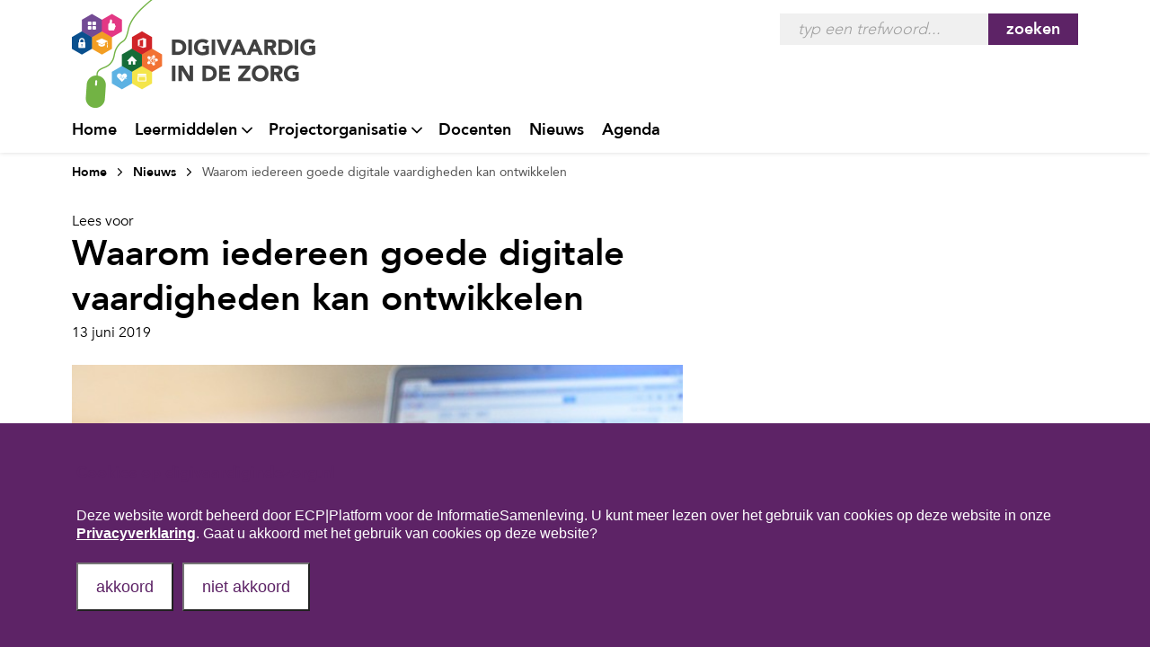

--- FILE ---
content_type: text/html; charset=UTF-8
request_url: https://www.digivaardigindezorg.nl/waarom-iedereen-goede-digitale-vaardigheden-kan-ontwikkelen/
body_size: 35850
content:
<!doctype html>
<html lang="nl">
<head>

	    <meta http-equiv="X-UA-Compatible" content="IE=edge"/>

    <title>  Waarom iedereen goede digitale vaardigheden kan ontwikkelen</title>

	    <meta name="HandheldFriendly" content="True"/>
    <meta name="MobileOptimized" content="320"/>
    <meta name="viewport"
          content="width=device-width, initial-scale=1, maximum-scale=1.0, user-scalable=0"/>
    <meta charset="utf-8"/>

	    <link rel="apple-touch-icon"
          href="https://www.digivaardigindezorg.nl/wp-content/themes/sldigitaal/apple-touch-icon.png?v=r9.6.0.3.20251208071307"/>
    <link rel="icon"
          href="https://www.digivaardigindezorg.nl/wp-content/themes/sldigitaal/favicon.png?v=r9.6.0.3.20251208071307"/>

	    <meta name="msapplication-TileColor" content="#f01d4f"/>
    <meta name="msapplication-TileImage"
          content="https://www.digivaardigindezorg.nl/wp-content/themes/sldigitaal/apple-touch-icon.png"/>
    <meta name="theme-color" content="#121212"/>

		<meta name='robots' content='max-image-preview:large' />
<link rel='dns-prefetch' href='//maps.googleapis.com' />
<link rel='dns-prefetch' href='//cdn1.readspeaker.com' />
<link rel="alternate" type="application/rss+xml" title="Digivaardigindezorg &raquo; Waarom iedereen goede digitale vaardigheden kan ontwikkelen reactiesfeed" href="https://www.digivaardigindezorg.nl/waarom-iedereen-goede-digitale-vaardigheden-kan-ontwikkelen/feed/" />
<link rel='stylesheet' id='wp-block-library-css' href='https://www.digivaardigindezorg.nl/wp-includes/css/dist/block-library/style.min.css?ver=6.6.4' type='text/css' media='all' />
<style id='classic-theme-styles-inline-css' type='text/css'>
/*! This file is auto-generated */
.wp-block-button__link{color:#fff;background-color:#32373c;border-radius:9999px;box-shadow:none;text-decoration:none;padding:calc(.667em + 2px) calc(1.333em + 2px);font-size:1.125em}.wp-block-file__button{background:#32373c;color:#fff;text-decoration:none}
</style>
<style id='global-styles-inline-css' type='text/css'>
:root{--wp--preset--aspect-ratio--square: 1;--wp--preset--aspect-ratio--4-3: 4/3;--wp--preset--aspect-ratio--3-4: 3/4;--wp--preset--aspect-ratio--3-2: 3/2;--wp--preset--aspect-ratio--2-3: 2/3;--wp--preset--aspect-ratio--16-9: 16/9;--wp--preset--aspect-ratio--9-16: 9/16;--wp--preset--color--black: #000000;--wp--preset--color--cyan-bluish-gray: #abb8c3;--wp--preset--color--white: #ffffff;--wp--preset--color--pale-pink: #f78da7;--wp--preset--color--vivid-red: #cf2e2e;--wp--preset--color--luminous-vivid-orange: #ff6900;--wp--preset--color--luminous-vivid-amber: #fcb900;--wp--preset--color--light-green-cyan: #7bdcb5;--wp--preset--color--vivid-green-cyan: #00d084;--wp--preset--color--pale-cyan-blue: #8ed1fc;--wp--preset--color--vivid-cyan-blue: #0693e3;--wp--preset--color--vivid-purple: #9b51e0;--wp--preset--gradient--vivid-cyan-blue-to-vivid-purple: linear-gradient(135deg,rgba(6,147,227,1) 0%,rgb(155,81,224) 100%);--wp--preset--gradient--light-green-cyan-to-vivid-green-cyan: linear-gradient(135deg,rgb(122,220,180) 0%,rgb(0,208,130) 100%);--wp--preset--gradient--luminous-vivid-amber-to-luminous-vivid-orange: linear-gradient(135deg,rgba(252,185,0,1) 0%,rgba(255,105,0,1) 100%);--wp--preset--gradient--luminous-vivid-orange-to-vivid-red: linear-gradient(135deg,rgba(255,105,0,1) 0%,rgb(207,46,46) 100%);--wp--preset--gradient--very-light-gray-to-cyan-bluish-gray: linear-gradient(135deg,rgb(238,238,238) 0%,rgb(169,184,195) 100%);--wp--preset--gradient--cool-to-warm-spectrum: linear-gradient(135deg,rgb(74,234,220) 0%,rgb(151,120,209) 20%,rgb(207,42,186) 40%,rgb(238,44,130) 60%,rgb(251,105,98) 80%,rgb(254,248,76) 100%);--wp--preset--gradient--blush-light-purple: linear-gradient(135deg,rgb(255,206,236) 0%,rgb(152,150,240) 100%);--wp--preset--gradient--blush-bordeaux: linear-gradient(135deg,rgb(254,205,165) 0%,rgb(254,45,45) 50%,rgb(107,0,62) 100%);--wp--preset--gradient--luminous-dusk: linear-gradient(135deg,rgb(255,203,112) 0%,rgb(199,81,192) 50%,rgb(65,88,208) 100%);--wp--preset--gradient--pale-ocean: linear-gradient(135deg,rgb(255,245,203) 0%,rgb(182,227,212) 50%,rgb(51,167,181) 100%);--wp--preset--gradient--electric-grass: linear-gradient(135deg,rgb(202,248,128) 0%,rgb(113,206,126) 100%);--wp--preset--gradient--midnight: linear-gradient(135deg,rgb(2,3,129) 0%,rgb(40,116,252) 100%);--wp--preset--font-size--small: 13px;--wp--preset--font-size--medium: 20px;--wp--preset--font-size--large: 36px;--wp--preset--font-size--x-large: 42px;--wp--preset--spacing--20: 0.44rem;--wp--preset--spacing--30: 0.67rem;--wp--preset--spacing--40: 1rem;--wp--preset--spacing--50: 1.5rem;--wp--preset--spacing--60: 2.25rem;--wp--preset--spacing--70: 3.38rem;--wp--preset--spacing--80: 5.06rem;--wp--preset--shadow--natural: 6px 6px 9px rgba(0, 0, 0, 0.2);--wp--preset--shadow--deep: 12px 12px 50px rgba(0, 0, 0, 0.4);--wp--preset--shadow--sharp: 6px 6px 0px rgba(0, 0, 0, 0.2);--wp--preset--shadow--outlined: 6px 6px 0px -3px rgba(255, 255, 255, 1), 6px 6px rgba(0, 0, 0, 1);--wp--preset--shadow--crisp: 6px 6px 0px rgba(0, 0, 0, 1);}:where(.is-layout-flex){gap: 0.5em;}:where(.is-layout-grid){gap: 0.5em;}body .is-layout-flex{display: flex;}.is-layout-flex{flex-wrap: wrap;align-items: center;}.is-layout-flex > :is(*, div){margin: 0;}body .is-layout-grid{display: grid;}.is-layout-grid > :is(*, div){margin: 0;}:where(.wp-block-columns.is-layout-flex){gap: 2em;}:where(.wp-block-columns.is-layout-grid){gap: 2em;}:where(.wp-block-post-template.is-layout-flex){gap: 1.25em;}:where(.wp-block-post-template.is-layout-grid){gap: 1.25em;}.has-black-color{color: var(--wp--preset--color--black) !important;}.has-cyan-bluish-gray-color{color: var(--wp--preset--color--cyan-bluish-gray) !important;}.has-white-color{color: var(--wp--preset--color--white) !important;}.has-pale-pink-color{color: var(--wp--preset--color--pale-pink) !important;}.has-vivid-red-color{color: var(--wp--preset--color--vivid-red) !important;}.has-luminous-vivid-orange-color{color: var(--wp--preset--color--luminous-vivid-orange) !important;}.has-luminous-vivid-amber-color{color: var(--wp--preset--color--luminous-vivid-amber) !important;}.has-light-green-cyan-color{color: var(--wp--preset--color--light-green-cyan) !important;}.has-vivid-green-cyan-color{color: var(--wp--preset--color--vivid-green-cyan) !important;}.has-pale-cyan-blue-color{color: var(--wp--preset--color--pale-cyan-blue) !important;}.has-vivid-cyan-blue-color{color: var(--wp--preset--color--vivid-cyan-blue) !important;}.has-vivid-purple-color{color: var(--wp--preset--color--vivid-purple) !important;}.has-black-background-color{background-color: var(--wp--preset--color--black) !important;}.has-cyan-bluish-gray-background-color{background-color: var(--wp--preset--color--cyan-bluish-gray) !important;}.has-white-background-color{background-color: var(--wp--preset--color--white) !important;}.has-pale-pink-background-color{background-color: var(--wp--preset--color--pale-pink) !important;}.has-vivid-red-background-color{background-color: var(--wp--preset--color--vivid-red) !important;}.has-luminous-vivid-orange-background-color{background-color: var(--wp--preset--color--luminous-vivid-orange) !important;}.has-luminous-vivid-amber-background-color{background-color: var(--wp--preset--color--luminous-vivid-amber) !important;}.has-light-green-cyan-background-color{background-color: var(--wp--preset--color--light-green-cyan) !important;}.has-vivid-green-cyan-background-color{background-color: var(--wp--preset--color--vivid-green-cyan) !important;}.has-pale-cyan-blue-background-color{background-color: var(--wp--preset--color--pale-cyan-blue) !important;}.has-vivid-cyan-blue-background-color{background-color: var(--wp--preset--color--vivid-cyan-blue) !important;}.has-vivid-purple-background-color{background-color: var(--wp--preset--color--vivid-purple) !important;}.has-black-border-color{border-color: var(--wp--preset--color--black) !important;}.has-cyan-bluish-gray-border-color{border-color: var(--wp--preset--color--cyan-bluish-gray) !important;}.has-white-border-color{border-color: var(--wp--preset--color--white) !important;}.has-pale-pink-border-color{border-color: var(--wp--preset--color--pale-pink) !important;}.has-vivid-red-border-color{border-color: var(--wp--preset--color--vivid-red) !important;}.has-luminous-vivid-orange-border-color{border-color: var(--wp--preset--color--luminous-vivid-orange) !important;}.has-luminous-vivid-amber-border-color{border-color: var(--wp--preset--color--luminous-vivid-amber) !important;}.has-light-green-cyan-border-color{border-color: var(--wp--preset--color--light-green-cyan) !important;}.has-vivid-green-cyan-border-color{border-color: var(--wp--preset--color--vivid-green-cyan) !important;}.has-pale-cyan-blue-border-color{border-color: var(--wp--preset--color--pale-cyan-blue) !important;}.has-vivid-cyan-blue-border-color{border-color: var(--wp--preset--color--vivid-cyan-blue) !important;}.has-vivid-purple-border-color{border-color: var(--wp--preset--color--vivid-purple) !important;}.has-vivid-cyan-blue-to-vivid-purple-gradient-background{background: var(--wp--preset--gradient--vivid-cyan-blue-to-vivid-purple) !important;}.has-light-green-cyan-to-vivid-green-cyan-gradient-background{background: var(--wp--preset--gradient--light-green-cyan-to-vivid-green-cyan) !important;}.has-luminous-vivid-amber-to-luminous-vivid-orange-gradient-background{background: var(--wp--preset--gradient--luminous-vivid-amber-to-luminous-vivid-orange) !important;}.has-luminous-vivid-orange-to-vivid-red-gradient-background{background: var(--wp--preset--gradient--luminous-vivid-orange-to-vivid-red) !important;}.has-very-light-gray-to-cyan-bluish-gray-gradient-background{background: var(--wp--preset--gradient--very-light-gray-to-cyan-bluish-gray) !important;}.has-cool-to-warm-spectrum-gradient-background{background: var(--wp--preset--gradient--cool-to-warm-spectrum) !important;}.has-blush-light-purple-gradient-background{background: var(--wp--preset--gradient--blush-light-purple) !important;}.has-blush-bordeaux-gradient-background{background: var(--wp--preset--gradient--blush-bordeaux) !important;}.has-luminous-dusk-gradient-background{background: var(--wp--preset--gradient--luminous-dusk) !important;}.has-pale-ocean-gradient-background{background: var(--wp--preset--gradient--pale-ocean) !important;}.has-electric-grass-gradient-background{background: var(--wp--preset--gradient--electric-grass) !important;}.has-midnight-gradient-background{background: var(--wp--preset--gradient--midnight) !important;}.has-small-font-size{font-size: var(--wp--preset--font-size--small) !important;}.has-medium-font-size{font-size: var(--wp--preset--font-size--medium) !important;}.has-large-font-size{font-size: var(--wp--preset--font-size--large) !important;}.has-x-large-font-size{font-size: var(--wp--preset--font-size--x-large) !important;}
:where(.wp-block-post-template.is-layout-flex){gap: 1.25em;}:where(.wp-block-post-template.is-layout-grid){gap: 1.25em;}
:where(.wp-block-columns.is-layout-flex){gap: 2em;}:where(.wp-block-columns.is-layout-grid){gap: 2em;}
:root :where(.wp-block-pullquote){font-size: 1.5em;line-height: 1.6;}
</style>
<link rel='stylesheet' id='cookie-notice-front-css' href='https://www.digivaardigindezorg.nl/wp-content/plugins/cookie-notice/css/front.min.css?ver=2.5.10' type='text/css' media='all' />
<link rel='stylesheet' id='wp-polls-css' href='https://www.digivaardigindezorg.nl/wp-content/plugins/wp-polls/polls-css.css?ver=2.77.3' type='text/css' media='all' />
<style id='wp-polls-inline-css' type='text/css'>
.wp-polls .pollbar {
	margin: 1px;
	font-size: 6px;
	line-height: 8px;
	height: 8px;
	background: #d8e1eb;
	border: 1px solid #c8c8c8;
}

</style>
<link rel='stylesheet' id='sldigitaal-stylesheet-css' href='https://www.digivaardigindezorg.nl/wp-content/themes/sldigitaal/library/css/sldigitaal.min.css?ver=r9.6.0.3.20251208071307' type='text/css' media='all' />
<script type="text/javascript" id="cookie-notice-front-js-before">
/* <![CDATA[ */
var cnArgs = {"ajaxUrl":"https:\/\/www.digivaardigindezorg.nl\/wp-admin\/admin-ajax.php","nonce":"fef310f346","hideEffect":"fade","position":"bottom","onScroll":false,"onScrollOffset":100,"onClick":false,"cookieName":"cookie_notice_accepted","cookieTime":2592000,"cookieTimeRejected":2592000,"globalCookie":false,"redirection":true,"cache":false,"revokeCookies":false,"revokeCookiesOpt":"automatic"};
/* ]]> */
</script>
<script type="text/javascript" src="https://www.digivaardigindezorg.nl/wp-content/plugins/cookie-notice/js/front.min.js?ver=2.5.10" id="cookie-notice-front-js"></script>
<script type="text/javascript" src="https://www.digivaardigindezorg.nl/wp-includes/js/jquery/jquery.min.js?ver=3.7.1" id="jquery-core-js"></script>
<script type="text/javascript" src="https://www.digivaardigindezorg.nl/wp-includes/js/jquery/jquery-migrate.min.js?ver=3.4.1" id="jquery-migrate-js"></script>
<script type="text/javascript" src="//maps.googleapis.com/maps/api/js?key=AIzaSyD4SyTmQD3rRlpS1AUiyP9RwkoGfKnJPrs&amp;libraries=places&amp;language=nl&amp;region=NL" id="sldigitaal-google-maps-api-js"></script>
<script type="text/javascript" src="//cdn1.readspeaker.com/script/3/webReader/webReader.js?pids=wr" id="sldigitaal-readspeaker-js"></script>
<link rel="EditURI" type="application/rsd+xml" title="RSD" href="https://www.digivaardigindezorg.nl/xmlrpc.php?rsd" />
<meta name="generator" content="WordPress 6.6.4" />
<link rel="canonical" href="https://www.digivaardigindezorg.nl/waarom-iedereen-goede-digitale-vaardigheden-kan-ontwikkelen/" />
<link rel='shortlink' href='https://www.digivaardigindezorg.nl/?p=5084' />
<link rel="alternate" title="oEmbed (JSON)" type="application/json+oembed" href="https://www.digivaardigindezorg.nl/wp-json/oembed/1.0/embed?url=https%3A%2F%2Fwww.digivaardigindezorg.nl%2Fwaarom-iedereen-goede-digitale-vaardigheden-kan-ontwikkelen%2F" />
<link rel="alternate" title="oEmbed (XML)" type="text/xml+oembed" href="https://www.digivaardigindezorg.nl/wp-json/oembed/1.0/embed?url=https%3A%2F%2Fwww.digivaardigindezorg.nl%2Fwaarom-iedereen-goede-digitale-vaardigheden-kan-ontwikkelen%2F&#038;format=xml" />
	
	<!-- Matomo -->
<script type="text/javascript">
  var _paq = window._paq || [];

  /* tracker methods like "setCustomDimension" should be called before "trackPageView" */

  _paq.push(["setDocumentTitle", document.domain + "/" + document.title]);

  //_paq.push(["setCookieDomain", "*.digivaardigindezorg.nl"]);

  _paq.push(['trackPageView']);

  _paq.push(['enableLinkTracking']);


  (function() {
                        var u="https://matomo.ecpnl.nl/";

        _paq.push(['setTrackerUrl', u+'matomo.php']);

        _paq.push(['setSiteId', 16]);
                                      _paq.push(['addTracker', 'https://www.digivaardigindezorg.nl/zmp_log', 1]);
          
    var d=document, g=d.createElement('script'), s=d.getElementsByTagName('script')[0];

    g.type='text/javascript'; g.async=true; g.defer=true; g.src=u+'matomo.js'; s.parentNode.insertBefore(g,s);

  })();
 window.piwikAsyncInit = function () {

  //  var zmp_tracker = Piwik.getAsyncTracker('https://digitaalvaardig.local/zmp_log', 3);
  //  zmp_tracker.

  };


</script>

<!-- End Matomo Code -->
    <script src='https://www.google.com/recaptcha/api.js'></script>

	</head>

<body class="post-template-default single single-post postid-5084 single-format-standard  is-main cookies-not-set"	>

<div class="d-none d-md-block"></div>

<h1>Digitaalvaardig in de zorg</h1>

<header class="fixed-top">
	
    <div class="navigation-bar">
        <div class="container">
            <nav class="navbar navbar-expand-md navbar-light">
                <a class="navbar-brand mr-auto"
                   href="https://www.digivaardigindezorg.nl"><img
                            src="https://www.digivaardigindezorg.nl/wp-content/themes/sldigitaal/library/images/logo@2x.png" class="logo"
                            alt="Logo Digivaardig in de zorg"></a>
				    <div class="c-keyword-search">
        <form class="c-keyword-search__form" action="https://www.digivaardigindezorg.nl/home/zoeken/"
              aria-label="Zoeken">
            <label for="header_search_keyword"
                   class="d-none">Trefwoord</label>
            <input class="c-keyword-search__input" type="search" name="q"
                   id="header_search_keyword"
                   placeholder="typ een trefwoord..."
                   aria-label="Zoeken"
                   autocomplete="off" />
            <button class="c-keyword-search__button" type="submit">zoeken</button>
        </form>
    </div>
                <button class="navbar-toggler" type="button"
                        data-toggle="collapse" data-target="#navbarNavDropdown"
                        aria-controls="navbarNavDropdown" aria-expanded="false"
                        aria-label="Toggle navigation">
                    <span class="navbar-toggler-icon"></span>
                </button>
				                <div class="collapse navbar-collapse" id="navbarNavDropdown">
					<ul id="primary-menu" class="navbar-nav"><li id="menu-item-3775" class="menu-item menu-item-type-post_type menu-item-object-page menu-item-home menu-item-3775 nav-item"><a href="https://www.digivaardigindezorg.nl/" class="nav-link">Home</a></li>
<li id="menu-item-3778" class="menu-item menu-item-type-custom menu-item-object-custom menu-item-has-children menu-item-3778 nav-item dropdown"><a href="#" class="nav-link dropdown-toggle" data-toggle="dropdown" id="navbar-dropdown-menu-link-3778" aria-haspopup="true" aria-expanded="false">Leermiddelen</a>
<div  class="sub-menu dropdown-menu" aria-labelledby="navbar-dropdown-menu-link-3778">
<a href="/gehandicaptenzorg/" class="dropdown-item" id="menu-item-3779">Gehandicaptenzorg</a><a href="/vvt/" class="dropdown-item" id="menu-item-3780">Verpleeghuizen &#038; zorg thuis</a><a href="/ggz/" class="dropdown-item" id="menu-item-7615">Ggz</a><a href="/ziekenhuizen/" class="dropdown-item" id="menu-item-7616">Ziekenhuizen</a><a href="/huisartsen/" class="dropdown-item" id="menu-item-8243">Huisartsenzorg</a><a href="https://www.digivaardigindezorg.nl/welzijn-sociaal-werk/" class="dropdown-item" id="menu-item-12028">Welzijn / Sociaal werk</a></div>
</li>
<li id="menu-item-9572" class="menu-item menu-item-type-custom menu-item-object-custom menu-item-has-children menu-item-9572 nav-item dropdown"><a href="#" class="nav-link dropdown-toggle" data-toggle="dropdown" id="navbar-dropdown-menu-link-9572" aria-haspopup="true" aria-expanded="false">Projectorganisatie</a>
<div  class="sub-menu dropdown-menu" aria-labelledby="navbar-dropdown-menu-link-9572">
<a href="https://www.digivaardigindezorg.nl/home/projectmanagement/" class="dropdown-item" id="menu-item-9574">Projectmanagement</a><a href="https://www.digivaardigindezorg.nl/home/communicatie/" class="dropdown-item" id="menu-item-9575">Communicatie</a><a href="https://www.digivaardigindezorg.nl/home/info-voor-digicoaches/" class="dropdown-item" id="menu-item-9585">Info voor digicoaches</a><a href="https://www.digivaardigindezorg.nl/rol-icters/" class="dropdown-item" id="menu-item-9584">Rol ICT’er</a><a href="https://www.digivaardigindezorg.nl/home/rol-manager/" class="dropdown-item" id="menu-item-9583">Rol manager</a></div>
</li>
<li id="menu-item-4909" class="menu-item menu-item-type-custom menu-item-object-custom menu-item-4909 nav-item"><a href="https://www.digivaardigindezorg.nl/docenten/" class="nav-link">Docenten</a></li>
<li id="menu-item-9609" class="menu-item menu-item-type-custom menu-item-object-custom menu-item-9609 nav-item"><a href="https://www.digivaardigindezorg.nl/home/nieuws/" class="nav-link">Nieuws</a></li>
<li id="menu-item-11225" class="menu-item menu-item-type-post_type menu-item-object-page menu-item-11225 nav-item"><a href="https://www.digivaardigindezorg.nl/home/bijeenkomsten/" class="nav-link">Agenda</a></li>
</ul>
	                    <div class="c-keyword-search">
        <form class="c-keyword-search__form" action="https://www.digivaardigindezorg.nl/home/zoeken/"
              aria-label="Zoeken">
            <label for="header_search_keyword"
                   class="d-none">Trefwoord</label>
            <input class="c-keyword-search__input" type="search" name="q"
                   id="header_search_keyword"
                   placeholder="typ een trefwoord..."
                   aria-label="Zoeken"
                   autocomplete="off" />
            <button class="c-keyword-search__button" type="submit">zoeken</button>
        </form>
    </div>

					                </div>
            </nav>
        </div>
    </div>

</header>

<h1>Digivaardigindezorg</h1>


    <div class="wrapper" id="main_content">
        <div class="menu-overlay"></div>

		<div class="container">
  <div class="breadcrumb">
                  <a href="https://www.digivaardigindezorg.nl">Home</a>
                        <a href="https://www.digivaardigindezorg.nl/home/nieuws">Nieuws</a>
                        <span>Waarom iedereen goede digitale vaardigheden kan ontwikkelen</span>
            </div>
</div>

		<div class="container zmp-readspeaker">
  <div id="readspeaker_button1" class="rs_skip rsbtn rs_preserve">
      <a rel="nofollow" class="rsbtn_play" accesskey="L" title="Laat de tekst voorlezen met ReadSpeaker webReader" href="//app-eu.readspeaker.com/cgi-bin/rsent?customerid=8145&amp;lang=nl_nl&amp;voice=Guus&amp;readid=main_content&amp;url=https%3A%2F%2Fwww.digivaardigindezorg.nl%2Fwaarom-iedereen-goede-digitale-vaardigheden-kan-ontwikkelen">
          <span class="rsbtn_left rsimg rspart"><span class="rsbtn_text"><span>Lees voor</span></span></span>
          <span class="rsbtn_right rsimg rsplay rspart"></span>
      </a>
  </div>
</div>

        <div class="container">
            <h2>Waarom iedereen goede digitale vaardigheden kan ontwikkelen</h2>
            <time class="entry-time"
                  datetime="2019-06-13T10:06">13 juni 2019</time>
        </div>


        <article class="single-news">
            <div class="content">
                <div class="container">
                <div class="img-crop"><img src="https://www.digivaardigindezorg.nl/wp-content/uploads/2019/06/ipad-820272_640-1.jpg" alt="" /></div>                </div>
                <div class="container"><p>Logica! Ga maar na: de mensen om je heen die goed zijn met computers zijn over het algemeen niet slimmer dan jij. Zij hebben ook geen speciaal talent voor het digitale gebeuren dat jij niet zou hebben. De professor die niet weet hoe zijn computer aan moet bestaat,   &#8216;Jan de arbeider&#8217; die zijn vakantiefilmpjes op de computer van professionele speciale effecten voorziet ook. Er zijn ouderen die met de hele familie e-mailen en digitale fotoalbums in elkaar zetten en jongelui die niet meer kunnen dan een app installeren op een smartphone. Dus waar ligt het dan wel aan?</p>
<p><strong>Vervelende ervaringen</strong><br />
In mijn 20 jaar ervaring in de ICT heb ik allerlei soorten computergebruikers meegemaakt. Wat vooral opviel was dat de mensen die niet zo goed waren met computers vaak onzeker waren, soms ronduit angstig voor de computer. Vaak zijn zij onzeker gemaakt zijn door vervelende ervaringen. Er gingen dan dingen mis en zij hadden het gevoel geen controle te hebben over dat apparaat. Hierdoor hadden mensen ook geen zin om zich verder te verdiepen in de digitale  mogelijkheden. &#8220;Het ging toch steeds mis.&#8221; Zij houden het bij de paar &#8217;trucjes&#8217; die zij ooit geleerd hebben en zijn huiverig voor elke verandering. Als ik die onzekerheid had helpen wegnemen en zij vertrouwen kregen in de digitale wereld en hun rol daarin, kwam het plezier om ermee te werken vanzelf.</p>
<p><strong>Autorijles</strong><br />
Dit is ook logisch aangezien je iets niet graag doet waar je je onzeker bij voelt. Vreemd genoeg gaan we wel door onze onzekerheid heen als we autorijles krijgen. Waarschijnlijk omdat we meer het gevoel hebben dat we moeten. Bovendien zit er iemand naast je die niet alleen de handelingen uitlegt, maar je als het goed is ook het zelfvertrouwen helpt vinden waardoor je beter gaat rijden. En we weten allemaal dat je pas echt leert autorijden nádat je je rijbewijs hebt behaald.</p>
<p>Er zijn veel parallellen tussen leren autorijden en leren omgaan met computers. Het is complex en duurt even voor je het door hebt. In het begin denk je vaak: &#8220;Dit ga ik nooit leren!&#8221;. Sturen, én richting aangeven, én schakelen, én 3 pedalen bedienen, én de rotonde nemen en ooh ja, ook om je heen kijken en goede beslissingen nemen. Wie verzint deze onzin? En toch lukt het aan het eind. Met computers en digitale vaardigheden is het eigenlijk niet anders. Alleen trainen we dat veel minder, we hebben als we geluk hebben een korte training om wat knoppen uit ons hoofd te leren. De klik-hier-klik-daar cursus zoals ik die noem en die wat mij betreft zonde van het geld en de tijd is.</p>
<p><strong>Iedereen kan het leren</strong><br />
Wat ook niet gebeurt bij de meeste computertrainingen is het zelfvertrouwen ontwikkelen dat je het gewoon kan. Gelukkig is daar wetenschappelijk bewijs voor. Superkorte samenvatting: mannen, vrouwen, leeftijd, opleiding maakt allemaal weinig tot niks uit voor het wel of niet hebben van goede digitale vaardigheden. Er is dus geen enkele reden waarom jij je digitale vaardigheden niet zou kunnen verbeteren.</p>
<p><strong>Vlieguren maken</strong><br />
Vaak is het &#8216;durven doen&#8217; het grote obstakel. De reden dat jonge kinderen goed zijn met computers? Ze kennen geen angst. Dat moeten ze nog leren. En zet het hele aangeboren digitale talent maar uit je hoofd. Ik werk op een school met 14.000 leerlingen. Er zijn genoeg leerlingen (14 &#8211; 18 jaar) die niet verder komen dan appjes op een smartphone installeren en wat gamen. Als je ze vraagt om een paar getallen in Excel op te tellen dan breekt ook bij hen de paniek uit. Daarin moeten ook zij worden ondersteund. Jong betekent dus niet automatisch &#8216;goed met computers&#8217;. Het zijn echt de vlieguren die je maakt en de inzichten die je daardoor krijgt. Als je deze inzichten hebt, ga je overzicht krijgen en daarmee groeit ook het vertrouwen.</p>
<p><strong>Het geheim van computernerds</strong><br />
Veel mensen denken dat de digitale wijsneuzen, de powerusers of de computernerds allesweters zijn. Dit is een misvatting. Nou ja, misschien hebben ze één geheim: ze zoeken ontzettend veel op. Dat deed Einstein ook, en hij had geen internet en Google.</p>
<p>Zelf ben ik ruim 20 jaar geleden ook ooit begonnen in de IT. Ik heb een gewoon IQ. Testen bewijzen het! Niks bijzonders aan mij en ik ben zeker geen Einstein. Ik was, en ben, ronduit zwak in wiskunde en ook rekenen is niet iets waar ik in uitblink. Ik had en heb wel plezier in het werken met computers. Dat heeft zeker geholpen. Deze reis heeft mij ook veel geleerd. Hoe je als niet-nerd met 3 jaar mavo en slechte cijfers toch de digitale wereld kan leren begrijpen. Ik heb de overstap gemaakt van snoepjesverkoper in Duitsland naar &#8216;professioneel&#8217; netwerkbeheerder bij een verzekeraar in Utrecht. Na verloop van tijd was ik in staat een aardig potje te programmeren en ik begrijp hoe netwerken, computers en software werken. Mijn reis en de&#8217;levenslessen&#8217; heb ik verwerkt in <a href="https://digiweten.nl/over-digiweten/het-boek-digiweten" target="_blank" rel="noopener noreferrer">het boek DigiWeten</a>. Belangrijke inzichten: Het is niet zo moeilijk als het lijkt als je door de bomen het bos hebt leren zien. Mensen maken graag zaken ingewikkelder dan nodig, ze lijken dan zelf slimmer. Als je daar doorheen leert kijken dan wordt het digitale bestaan een stuk makkelijker.</p>
<p><strong>Prettiger werken<br />
</strong>Als er nu een manier was, die niet al te veel moeite kost, en je toch prettig zou kunnen laten werken met al die digitale middelen? Met het grootste gemak over het toetsenbord dansen als Harry Mozart en vele malen sneller werken dan je nu doet? Ook belangrijk: het inzicht hoe en wanneer je digitale kennis moet toepassen. Met als enige doel: de computer het vervelende werk laten doen en zelf meer tijd hebben voor klanten of leerlingen? Ik ben het DigiWeten gaan noemen. Het zijn een aantal inzichten die ik je mee wil geven. Zij kunnen je helpen met meer overzicht en vertrouwen de digitale wereld naar je hand leren zetten. Lees verder in: <a href="https://digiweten.nl/artikelen-blog/de-5-inzichten-van-het-digiweten" target="_blank" rel="noopener noreferrer">De 5 inzichten van het DigiWeten. </a></p>
<p>&nbsp;</p>
<p>Auteur: Aldo de Beunje. Dit artikel is oorspronkelijk verschenen op <a href="https://digiweten.nl/waarom-ik-denk-dat-iedereen-goede-digitale-vaardigheden-kan-ontwikkelen-mnu" target="_blank" rel="noopener noreferrer">www.digiweten.nl</a> en met toestemming van de auteur hier geplaatst. Aldo de Beunje is auteur van het boek <a href="https://digiweten.nl/over-digiweten/het-boek-digiweten" target="_blank" rel="noopener noreferrer">DigiWeten. </a></p>
<p>&nbsp;</p>
<p>&nbsp;</p>
<p>&nbsp;</p>
<p>&nbsp;</p>
<p>&nbsp;</p>
<p>&nbsp;</p>
<p>&nbsp;</p>
</div>            </div>
        </article>
    </div>



<footer>
    <div class="container">
        <a href="/home/privacyverklaring/" class="privacy">Privacyverklaring</a>
        <a href="/home/achtergrond/" class="about">Over deze website</a>
        <a href="/home/onze-partners/" class="partners">Onze partners</a>
                    <a href="/home/contact/" class="partners">Contact</a>
        
        <div class="social-share">
            <span>Deel deze pagina via: </span>
            <span data-title="Delen via twitter: Waarom iedereen goede digitale vaardigheden kan ontwikkelen"
                  data-event="shared"
                  data-cluster=""
                  data-postid="5084"
                  data-siteid="1">
        <a target="_new"
           href="https://twitter.com/intent/tweet?text=Waarom iedereen goede digitale vaardigheden kan ontwikkelen&url=https://www.digivaardigindezorg.nl/waarom-iedereen-goede-digitale-vaardigheden-kan-ontwikkelen/"
           title="Delen via Twitter"><i
                    class="sldigitaal-glyph sldigitaal-icon-twitter"></i><span>Delen via Twitter</span></a>
      </span>

            <span data-title="Delen via facebook: Waarom iedereen goede digitale vaardigheden kan ontwikkelen"
                  data-event="shared"
                  data-cluster=""
                  data-postid="5084"
                  data-siteid="1">
        <a target="_new"
           href="http://www.facebook.com/share.php?u=https%3A%2F%2Fwww.digivaardigindezorg.nl%2Fwaarom-iedereen-goede-digitale-vaardigheden-kan-ontwikkelen%2F&t=http://Waarom%20iedereen%20goede%20digitale%20vaardigheden%20kan%20ontwikkelen"
           title="Delen via Facebook"><i
                    class="sldigitaal-glyph sldigitaal-icon-facebook"></i><span>Delen via Facebook</span></a>
      </span>

            <span data-title="Delen via linkedin: Waarom iedereen goede digitale vaardigheden kan ontwikkelen"
                  data-event="shared"
                  data-cluster=""
                  data-postid="5084"
                  data-siteid="1">
        <a target="_new"
           href="https://www.linkedin.com/shareArticle?mini=true&url=https%3A%2F%2Fwww.digivaardigindezorg.nl%2Fwaarom-iedereen-goede-digitale-vaardigheden-kan-ontwikkelen%2F&title=http://Waarom%20iedereen%20goede%20digitale%20vaardigheden%20kan%20ontwikkelen"
           title="Delen via LinkedIn"><i
                    class="sldigitaal-glyph sldigitaal-icon-linkedin"></i><span>Delen via LinkedIn</span></a>
      </span>
        </div>

    </div>
    <script type="text/javascript">
        _linkedin_partner_id = "8273154";
        window._linkedin_data_partner_ids = window._linkedin_data_partner_ids || [];
        window._linkedin_data_partner_ids.push(_linkedin_partner_id);
    </script><script type="text/javascript">
        (function(l) {
            if (!l){window.lintrk = function(a,b){window.lintrk.q.push([a,b])};
                window.lintrk.q=[]}
            var s = document.getElementsByTagName("script")[0];
            var b = document.createElement("script");
            b.type = "text/javascript";b.async = true;
            b.src = "https://snap.licdn.com/li.lms-analytics/insight.min.js";
            s.parentNode.insertBefore(b, s);})(window.lintrk);
    </script>
    <noscript>
        <img height="1" width="1" style="display:none;" alt="" src="https://px.ads.linkedin.com/collect/?pid=8273154&fmt=gif" />
    </noscript>
</footer>


<div class="modal fade" id="updateModal" tabindex="-1" role="dialog" aria-label="Update weergave">
  <div class="modal-dialog" role="document">
    <div class="modal-content">
      <div class="modal-header">
        <button type="button" class="close" data-dismiss="modal" aria-label="Sluiten" title="Sluiten"><i class="sldigitaal-glyph sldigitaal-icon-close"></i><span>Sluiten</span></button>
      </div>
      <div class="modal-body">

      </div>
    </div>
  </div>
</div>

<script type="text/javascript" id="wp-polls-js-extra">
/* <![CDATA[ */
var pollsL10n = {"ajax_url":"https:\/\/www.digivaardigindezorg.nl\/wp-admin\/admin-ajax.php","text_wait":"Your last request is still being processed. Please wait a while ...","text_valid":"Kies eerst een van de antwoorden!","text_multiple":"Maximum number of choices allowed: ","show_loading":"0","show_fading":"1"};
/* ]]> */
</script>
<script type="text/javascript" src="https://www.digivaardigindezorg.nl/wp-content/plugins/wp-polls/polls-js.js?ver=2.77.3" id="wp-polls-js"></script>
<script type="text/javascript" src="https://www.digivaardigindezorg.nl/wp-content/themes/sldigitaal/library/js/common.min.js?ver=r9.6.0.3.20251208071307" id="sldigitaal-common-js-js"></script>
<script type="text/javascript" src="https://www.digivaardigindezorg.nl/wp-content/themes/sldigitaal/library/js/react.min.js?ver=r9.6.0.3.20251208071307" id="sldigitaal-react-js-js"></script>
<script type="text/javascript" id="sldigitaal-js-js-extra">
/* <![CDATA[ */
var zmp_ajax = {"ajaxurl":"https:\/\/www.digivaardigindezorg.nl\/wp-admin\/admin-ajax.php"};
/* ]]> */
</script>
<script type="text/javascript" src="https://www.digivaardigindezorg.nl/wp-content/themes/sldigitaal/library/js/sldigitaal.min.js?ver=r9.6.0.3.20251208071307" id="sldigitaal-js-js"></script>

		<!-- Cookie Notice plugin v2.5.10 by Hu-manity.co https://hu-manity.co/ -->
		<div id="cookie-notice" role="dialog" class="cookie-notice-hidden cookie-revoke-hidden cn-position-bottom" aria-label="Cookie Notice" style="background-color: rgba(50,50,58,1);"><div class="cookie-notice-container" style="color: #fff"><span id="cn-notice-text" class="cn-text-container"><h3>Cookies op digivaardigindezorg.nl</h3>
<p>Deze website wordt beheerd door ECP|Platform voor de InformatieSamenleving. U kunt meer lezen over het gebruik van cookies op deze website in onze <a href="/privacyverklaring">Privacyverklaring</a>. Gaat u akkoord met het gebruik van cookies op deze website?</p></span><span id="cn-notice-buttons" class="cn-buttons-container"><button id="cn-accept-cookie" data-cookie-set="accept" class="cn-set-cookie cn-button cn-button-custom button" aria-label="akkoord">akkoord</button><button id="cn-refuse-cookie" data-cookie-set="refuse" class="cn-set-cookie cn-button cn-button-custom button" aria-label="niet akkoord">niet akkoord</button></span><button type="button" id="cn-close-notice" data-cookie-set="accept" class="cn-close-icon" aria-label="niet akkoord"></button></div>
			
		</div>
		<!-- / Cookie Notice plugin -->
  </body>
</html>


--- FILE ---
content_type: text/css
request_url: https://www.digivaardigindezorg.nl/wp-content/themes/sldigitaal/library/css/sldigitaal.min.css?ver=r9.6.0.3.20251208071307
body_size: 510110
content:
/*!
 * Bootstrap v4.1.3 (https://getbootstrap.com/)
 * Copyright 2011-2018 The Bootstrap Authors
 * Copyright 2011-2018 Twitter, Inc.
 * Licensed under MIT (https://github.com/twbs/bootstrap/blob/master/LICENSE)
 */:root{--blue: #007bff;--indigo: #6610f2;--purple: #6f42c1;--pink: #e83e8c;--red: #dc3545;--orange: #fd7e14;--yellow: #ffc107;--green: #28a745;--teal: #20c997;--cyan: #17a2b8;--white: #fff;--gray: #6c757d;--gray-dark: #343a40;--primary: #007bff;--secondary: #6c757d;--success: #28a745;--info: #17a2b8;--warning: #ffc107;--danger: #dc3545;--light: #f8f9fa;--dark: #343a40;--breakpoint-xs: 0;--breakpoint-sm: 576px;--breakpoint-md: 768px;--breakpoint-lg: 992px;--breakpoint-xl: 1200px;--font-family-sans-serif: -apple-system, BlinkMacSystemFont, "Segoe UI", Roboto, "Helvetica Neue", Arial, sans-serif, "Apple Color Emoji", "Segoe UI Emoji", "Segoe UI Symbol", "Noto Color Emoji";--font-family-monospace: SFMono-Regular, Menlo, Monaco, Consolas, "Liberation Mono", "Courier New", monospace}*,*::before,*::after{box-sizing:border-box}html{font-family:sans-serif;line-height:1.15;-webkit-text-size-adjust:100%;-ms-text-size-adjust:100%;-ms-overflow-style:scrollbar;-webkit-tap-highlight-color:rgba(0,0,0,0)}@-ms-viewport{width:device-width}article,aside,figcaption,figure,footer,header,hgroup,main,nav,section{display:block}body{margin:0;font-family:-apple-system,BlinkMacSystemFont,"Segoe UI",Roboto,"Helvetica Neue",Arial,sans-serif,"Apple Color Emoji","Segoe UI Emoji","Segoe UI Symbol","Noto Color Emoji";font-size:1rem;font-weight:400;line-height:1.5;color:#212529;text-align:left;background-color:#fff}[tabindex="-1"]:focus{outline:0 !important}hr{box-sizing:content-box;height:0;overflow:visible}h1,h2,h3,h4,h5,h6{margin-top:0;margin-bottom:.5rem}p{margin-top:0;margin-bottom:1rem}abbr[title],abbr[data-original-title]{text-decoration:underline;-webkit-text-decoration:underline dotted;text-decoration:underline dotted;cursor:help;border-bottom:0}address{margin-bottom:1rem;font-style:normal;line-height:inherit}ol,ul,dl{margin-top:0;margin-bottom:1rem}ol ol,ul ul,ol ul,ul ol{margin-bottom:0}dt{font-weight:700}dd{margin-bottom:.5rem;margin-left:0}blockquote{margin:0 0 1rem}dfn{font-style:italic}b,strong{font-weight:bolder}small{font-size:80%}sub,sup{position:relative;font-size:75%;line-height:0;vertical-align:baseline}sub{bottom:-0.25em}sup{top:-0.5em}a{color:#007bff;text-decoration:none;background-color:rgba(0,0,0,0);-webkit-text-decoration-skip:objects}a:hover{color:#0056b3;text-decoration:underline}a:not([href]):not([tabindex]){color:inherit;text-decoration:none}a:not([href]):not([tabindex]):hover,a:not([href]):not([tabindex]):focus{color:inherit;text-decoration:none}a:not([href]):not([tabindex]):focus{outline:0}pre,code,kbd,samp{font-family:SFMono-Regular,Menlo,Monaco,Consolas,"Liberation Mono","Courier New",monospace;font-size:1em}pre{margin-top:0;margin-bottom:1rem;overflow:auto;-ms-overflow-style:scrollbar}figure{margin:0 0 1rem}img{vertical-align:middle;border-style:none}svg{overflow:hidden;vertical-align:middle}table{border-collapse:collapse}caption{padding-top:.75rem;padding-bottom:.75rem;color:#6c757d;text-align:left;caption-side:bottom}th{text-align:inherit}label{display:inline-block;margin-bottom:.5rem}button{border-radius:0}button:focus{outline:1px dotted;outline:5px auto -webkit-focus-ring-color}input,button,select,optgroup,textarea{margin:0;font-family:inherit;font-size:inherit;line-height:inherit}button,input{overflow:visible}button,select{text-transform:none}button,html [type=button],[type=reset],[type=submit]{-webkit-appearance:button}button::-moz-focus-inner,[type=button]::-moz-focus-inner,[type=reset]::-moz-focus-inner,[type=submit]::-moz-focus-inner{padding:0;border-style:none}input[type=radio],input[type=checkbox]{box-sizing:border-box;padding:0}input[type=date],input[type=time],input[type=datetime-local],input[type=month]{-webkit-appearance:listbox}textarea{overflow:auto;resize:vertical}fieldset{min-width:0;padding:0;margin:0;border:0}legend{display:block;width:100%;max-width:100%;padding:0;margin-bottom:.5rem;font-size:1.5rem;line-height:inherit;color:inherit;white-space:normal}progress{vertical-align:baseline}[type=number]::-webkit-inner-spin-button,[type=number]::-webkit-outer-spin-button{height:auto}[type=search]{outline-offset:-2px;-webkit-appearance:none}[type=search]::-webkit-search-cancel-button,[type=search]::-webkit-search-decoration{-webkit-appearance:none}::-webkit-file-upload-button{font:inherit;-webkit-appearance:button}output{display:inline-block}summary{display:list-item;cursor:pointer}template{display:none}[hidden]{display:none !important}h1,h2,h3,h4,h5,h6,.h1,.h2,.h3,.h4,.h5,.h6{margin-bottom:.5rem;font-family:inherit;font-weight:500;line-height:1.2;color:inherit}h1,.h1{font-size:2.5rem}h2,.h2{font-size:2rem}h3,.h3{font-size:1.75rem}h4,.h4{font-size:1.5rem}h5,.h5{font-size:1.25rem}h6,.h6{font-size:1rem}.lead{font-size:1.25rem;font-weight:300}.display-1{font-size:6rem;font-weight:300;line-height:1.2}.display-2{font-size:5.5rem;font-weight:300;line-height:1.2}.display-3{font-size:4.5rem;font-weight:300;line-height:1.2}.display-4{font-size:3.5rem;font-weight:300;line-height:1.2}hr{margin-top:1rem;margin-bottom:1rem;border:0;border-top:1px solid rgba(0,0,0,.1)}small,.small{font-size:80%;font-weight:400}mark,.mark{padding:.2em;background-color:#fcf8e3}.list-unstyled{padding-left:0;list-style:none}.list-inline{padding-left:0;list-style:none}.list-inline-item{display:inline-block}.list-inline-item:not(:last-child){margin-right:.5rem}.initialism{font-size:90%;text-transform:uppercase}.blockquote{margin-bottom:1rem;font-size:1.25rem}.blockquote-footer{display:block;font-size:80%;color:#6c757d}.blockquote-footer::before{content:"— "}.img-fluid{max-width:100%;height:auto}.img-thumbnail{padding:.25rem;background-color:#fff;border:1px solid #dee2e6;border-radius:.25rem;max-width:100%;height:auto}.figure{display:inline-block}.figure-img{margin-bottom:.5rem;line-height:1}.figure-caption{font-size:90%;color:#6c757d}code{font-size:87.5%;color:#e83e8c;word-break:break-word}a>code{color:inherit}kbd{padding:.2rem .4rem;font-size:87.5%;color:#fff;background-color:#212529;border-radius:.2rem}kbd kbd{padding:0;font-size:100%;font-weight:700}pre{display:block;font-size:87.5%;color:#212529}pre code{font-size:inherit;color:inherit;word-break:normal}.pre-scrollable{max-height:340px;overflow-y:scroll}.container{width:100%;padding-right:10px;padding-left:10px;margin-right:auto;margin-left:auto}@media(min-width: 576px){.container{max-width:540px}}@media(min-width: 768px){.container{max-width:720px}}@media(min-width: 992px){.container{max-width:960px}}@media(min-width: 1200px){.container{max-width:1140px}}.container-fluid{width:100%;padding-right:10px;padding-left:10px;margin-right:auto;margin-left:auto}.row{display:flex;flex-wrap:wrap;margin-right:-10px;margin-left:-10px}.no-gutters{margin-right:0;margin-left:0}.no-gutters>.col,.no-gutters>[class*=col-]{padding-right:0;padding-left:0}.col-xl,.col-xl-auto,.col-xl-12,.col-xl-11,.col-xl-10,.col-xl-9,.col-xl-8,.col-xl-7,.col-xl-6,.col-xl-5,.col-xl-4,.col-xl-3,.col-xl-2,.col-xl-1,.col-lg,.col-lg-auto,.col-lg-12,.col-lg-11,.col-lg-10,.col-lg-9,.col-lg-8,.col-lg-7,.col-lg-6,.col-lg-5,.col-lg-4,.col-lg-3,.col-lg-2,.col-lg-1,.col-md,.col-md-auto,.col-md-12,.col-md-11,.col-md-10,.col-md-9,.col-md-8,.col-md-7,.col-md-6,.col-md-5,.col-md-4,.col-md-3,.col-md-2,.col-md-1,.col-sm,.col-sm-auto,.col-sm-12,.col-sm-11,.col-sm-10,.col-sm-9,.col-sm-8,.col-sm-7,.col-sm-6,.col-sm-5,.col-sm-4,.col-sm-3,.col-sm-2,.col-sm-1,.col,.col-auto,.col-12,.col-11,.col-10,.col-9,.col-8,.col-7,.col-6,.col-5,.col-4,.col-3,.col-2,.col-1{position:relative;width:100%;min-height:1px;padding-right:10px;padding-left:10px}.col{flex-basis:0;flex-grow:1;max-width:100%}.col-auto{flex:0 0 auto;width:auto;max-width:none}.col-1{flex:0 0 8.3333333333%;max-width:8.3333333333%}.col-2{flex:0 0 16.6666666667%;max-width:16.6666666667%}.col-3{flex:0 0 25%;max-width:25%}.col-4{flex:0 0 33.3333333333%;max-width:33.3333333333%}.col-5{flex:0 0 41.6666666667%;max-width:41.6666666667%}.col-6{flex:0 0 50%;max-width:50%}.col-7{flex:0 0 58.3333333333%;max-width:58.3333333333%}.col-8{flex:0 0 66.6666666667%;max-width:66.6666666667%}.col-9{flex:0 0 75%;max-width:75%}.col-10{flex:0 0 83.3333333333%;max-width:83.3333333333%}.col-11{flex:0 0 91.6666666667%;max-width:91.6666666667%}.col-12{flex:0 0 100%;max-width:100%}.order-first{order:-1}.order-last{order:13}.order-0{order:0}.order-1{order:1}.order-2{order:2}.order-3{order:3}.order-4{order:4}.order-5{order:5}.order-6{order:6}.order-7{order:7}.order-8{order:8}.order-9{order:9}.order-10{order:10}.order-11{order:11}.order-12{order:12}.offset-1{margin-left:8.3333333333%}.offset-2{margin-left:16.6666666667%}.offset-3{margin-left:25%}.offset-4{margin-left:33.3333333333%}.offset-5{margin-left:41.6666666667%}.offset-6{margin-left:50%}.offset-7{margin-left:58.3333333333%}.offset-8{margin-left:66.6666666667%}.offset-9{margin-left:75%}.offset-10{margin-left:83.3333333333%}.offset-11{margin-left:91.6666666667%}@media(min-width: 576px){.col-sm{flex-basis:0;flex-grow:1;max-width:100%}.col-sm-auto{flex:0 0 auto;width:auto;max-width:none}.col-sm-1{flex:0 0 8.3333333333%;max-width:8.3333333333%}.col-sm-2{flex:0 0 16.6666666667%;max-width:16.6666666667%}.col-sm-3{flex:0 0 25%;max-width:25%}.col-sm-4{flex:0 0 33.3333333333%;max-width:33.3333333333%}.col-sm-5{flex:0 0 41.6666666667%;max-width:41.6666666667%}.col-sm-6{flex:0 0 50%;max-width:50%}.col-sm-7{flex:0 0 58.3333333333%;max-width:58.3333333333%}.col-sm-8{flex:0 0 66.6666666667%;max-width:66.6666666667%}.col-sm-9{flex:0 0 75%;max-width:75%}.col-sm-10{flex:0 0 83.3333333333%;max-width:83.3333333333%}.col-sm-11{flex:0 0 91.6666666667%;max-width:91.6666666667%}.col-sm-12{flex:0 0 100%;max-width:100%}.order-sm-first{order:-1}.order-sm-last{order:13}.order-sm-0{order:0}.order-sm-1{order:1}.order-sm-2{order:2}.order-sm-3{order:3}.order-sm-4{order:4}.order-sm-5{order:5}.order-sm-6{order:6}.order-sm-7{order:7}.order-sm-8{order:8}.order-sm-9{order:9}.order-sm-10{order:10}.order-sm-11{order:11}.order-sm-12{order:12}.offset-sm-0{margin-left:0}.offset-sm-1{margin-left:8.3333333333%}.offset-sm-2{margin-left:16.6666666667%}.offset-sm-3{margin-left:25%}.offset-sm-4{margin-left:33.3333333333%}.offset-sm-5{margin-left:41.6666666667%}.offset-sm-6{margin-left:50%}.offset-sm-7{margin-left:58.3333333333%}.offset-sm-8{margin-left:66.6666666667%}.offset-sm-9{margin-left:75%}.offset-sm-10{margin-left:83.3333333333%}.offset-sm-11{margin-left:91.6666666667%}}@media(min-width: 768px){.col-md{flex-basis:0;flex-grow:1;max-width:100%}.col-md-auto{flex:0 0 auto;width:auto;max-width:none}.col-md-1{flex:0 0 8.3333333333%;max-width:8.3333333333%}.col-md-2{flex:0 0 16.6666666667%;max-width:16.6666666667%}.col-md-3{flex:0 0 25%;max-width:25%}.col-md-4{flex:0 0 33.3333333333%;max-width:33.3333333333%}.col-md-5{flex:0 0 41.6666666667%;max-width:41.6666666667%}.col-md-6{flex:0 0 50%;max-width:50%}.col-md-7{flex:0 0 58.3333333333%;max-width:58.3333333333%}.col-md-8{flex:0 0 66.6666666667%;max-width:66.6666666667%}.col-md-9{flex:0 0 75%;max-width:75%}.col-md-10{flex:0 0 83.3333333333%;max-width:83.3333333333%}.col-md-11{flex:0 0 91.6666666667%;max-width:91.6666666667%}.col-md-12{flex:0 0 100%;max-width:100%}.order-md-first{order:-1}.order-md-last{order:13}.order-md-0{order:0}.order-md-1{order:1}.order-md-2{order:2}.order-md-3{order:3}.order-md-4{order:4}.order-md-5{order:5}.order-md-6{order:6}.order-md-7{order:7}.order-md-8{order:8}.order-md-9{order:9}.order-md-10{order:10}.order-md-11{order:11}.order-md-12{order:12}.offset-md-0{margin-left:0}.offset-md-1{margin-left:8.3333333333%}.offset-md-2{margin-left:16.6666666667%}.offset-md-3{margin-left:25%}.offset-md-4{margin-left:33.3333333333%}.offset-md-5{margin-left:41.6666666667%}.offset-md-6{margin-left:50%}.offset-md-7{margin-left:58.3333333333%}.offset-md-8{margin-left:66.6666666667%}.offset-md-9{margin-left:75%}.offset-md-10{margin-left:83.3333333333%}.offset-md-11{margin-left:91.6666666667%}}@media(min-width: 992px){.col-lg{flex-basis:0;flex-grow:1;max-width:100%}.col-lg-auto{flex:0 0 auto;width:auto;max-width:none}.col-lg-1{flex:0 0 8.3333333333%;max-width:8.3333333333%}.col-lg-2{flex:0 0 16.6666666667%;max-width:16.6666666667%}.col-lg-3{flex:0 0 25%;max-width:25%}.col-lg-4{flex:0 0 33.3333333333%;max-width:33.3333333333%}.col-lg-5{flex:0 0 41.6666666667%;max-width:41.6666666667%}.col-lg-6{flex:0 0 50%;max-width:50%}.col-lg-7{flex:0 0 58.3333333333%;max-width:58.3333333333%}.col-lg-8{flex:0 0 66.6666666667%;max-width:66.6666666667%}.col-lg-9{flex:0 0 75%;max-width:75%}.col-lg-10{flex:0 0 83.3333333333%;max-width:83.3333333333%}.col-lg-11{flex:0 0 91.6666666667%;max-width:91.6666666667%}.col-lg-12{flex:0 0 100%;max-width:100%}.order-lg-first{order:-1}.order-lg-last{order:13}.order-lg-0{order:0}.order-lg-1{order:1}.order-lg-2{order:2}.order-lg-3{order:3}.order-lg-4{order:4}.order-lg-5{order:5}.order-lg-6{order:6}.order-lg-7{order:7}.order-lg-8{order:8}.order-lg-9{order:9}.order-lg-10{order:10}.order-lg-11{order:11}.order-lg-12{order:12}.offset-lg-0{margin-left:0}.offset-lg-1{margin-left:8.3333333333%}.offset-lg-2{margin-left:16.6666666667%}.offset-lg-3{margin-left:25%}.offset-lg-4{margin-left:33.3333333333%}.offset-lg-5{margin-left:41.6666666667%}.offset-lg-6{margin-left:50%}.offset-lg-7{margin-left:58.3333333333%}.offset-lg-8{margin-left:66.6666666667%}.offset-lg-9{margin-left:75%}.offset-lg-10{margin-left:83.3333333333%}.offset-lg-11{margin-left:91.6666666667%}}@media(min-width: 1200px){.col-xl{flex-basis:0;flex-grow:1;max-width:100%}.col-xl-auto{flex:0 0 auto;width:auto;max-width:none}.col-xl-1{flex:0 0 8.3333333333%;max-width:8.3333333333%}.col-xl-2{flex:0 0 16.6666666667%;max-width:16.6666666667%}.col-xl-3{flex:0 0 25%;max-width:25%}.col-xl-4{flex:0 0 33.3333333333%;max-width:33.3333333333%}.col-xl-5{flex:0 0 41.6666666667%;max-width:41.6666666667%}.col-xl-6{flex:0 0 50%;max-width:50%}.col-xl-7{flex:0 0 58.3333333333%;max-width:58.3333333333%}.col-xl-8{flex:0 0 66.6666666667%;max-width:66.6666666667%}.col-xl-9{flex:0 0 75%;max-width:75%}.col-xl-10{flex:0 0 83.3333333333%;max-width:83.3333333333%}.col-xl-11{flex:0 0 91.6666666667%;max-width:91.6666666667%}.col-xl-12{flex:0 0 100%;max-width:100%}.order-xl-first{order:-1}.order-xl-last{order:13}.order-xl-0{order:0}.order-xl-1{order:1}.order-xl-2{order:2}.order-xl-3{order:3}.order-xl-4{order:4}.order-xl-5{order:5}.order-xl-6{order:6}.order-xl-7{order:7}.order-xl-8{order:8}.order-xl-9{order:9}.order-xl-10{order:10}.order-xl-11{order:11}.order-xl-12{order:12}.offset-xl-0{margin-left:0}.offset-xl-1{margin-left:8.3333333333%}.offset-xl-2{margin-left:16.6666666667%}.offset-xl-3{margin-left:25%}.offset-xl-4{margin-left:33.3333333333%}.offset-xl-5{margin-left:41.6666666667%}.offset-xl-6{margin-left:50%}.offset-xl-7{margin-left:58.3333333333%}.offset-xl-8{margin-left:66.6666666667%}.offset-xl-9{margin-left:75%}.offset-xl-10{margin-left:83.3333333333%}.offset-xl-11{margin-left:91.6666666667%}}.table{width:100%;margin-bottom:1rem;background-color:rgba(0,0,0,0)}.table th,.table td{padding:.75rem;vertical-align:top;border-top:1px solid #dee2e6}.table thead th{vertical-align:bottom;border-bottom:2px solid #dee2e6}.table tbody+tbody{border-top:2px solid #dee2e6}.table .table{background-color:#fff}.table-sm th,.table-sm td{padding:.3rem}.table-bordered{border:1px solid #dee2e6}.table-bordered th,.table-bordered td{border:1px solid #dee2e6}.table-bordered thead th,.table-bordered thead td{border-bottom-width:2px}.table-borderless th,.table-borderless td,.table-borderless thead th,.table-borderless tbody+tbody{border:0}.table-striped tbody tr:nth-of-type(odd){background-color:rgba(0,0,0,.05)}.table-hover tbody tr:hover{background-color:rgba(0,0,0,.075)}.table-primary,.table-primary>th,.table-primary>td{background-color:#b8daff}.table-hover .table-primary:hover{background-color:#9fcdff}.table-hover .table-primary:hover>td,.table-hover .table-primary:hover>th{background-color:#9fcdff}.table-secondary,.table-secondary>th,.table-secondary>td{background-color:#d6d8db}.table-hover .table-secondary:hover{background-color:#c8cbcf}.table-hover .table-secondary:hover>td,.table-hover .table-secondary:hover>th{background-color:#c8cbcf}.table-success,.table-success>th,.table-success>td{background-color:#c3e6cb}.table-hover .table-success:hover{background-color:#b1dfbb}.table-hover .table-success:hover>td,.table-hover .table-success:hover>th{background-color:#b1dfbb}.table-info,.table-info>th,.table-info>td{background-color:#bee5eb}.table-hover .table-info:hover{background-color:#abdde5}.table-hover .table-info:hover>td,.table-hover .table-info:hover>th{background-color:#abdde5}.table-warning,.table-warning>th,.table-warning>td{background-color:#ffeeba}.table-hover .table-warning:hover{background-color:#ffe8a1}.table-hover .table-warning:hover>td,.table-hover .table-warning:hover>th{background-color:#ffe8a1}.table-danger,.table-danger>th,.table-danger>td{background-color:#f5c6cb}.table-hover .table-danger:hover{background-color:#f1b0b7}.table-hover .table-danger:hover>td,.table-hover .table-danger:hover>th{background-color:#f1b0b7}.table-light,.table-light>th,.table-light>td{background-color:#fdfdfe}.table-hover .table-light:hover{background-color:#ececf6}.table-hover .table-light:hover>td,.table-hover .table-light:hover>th{background-color:#ececf6}.table-dark,.table-dark>th,.table-dark>td{background-color:#c6c8ca}.table-hover .table-dark:hover{background-color:#b9bbbe}.table-hover .table-dark:hover>td,.table-hover .table-dark:hover>th{background-color:#b9bbbe}.table-active,.table-active>th,.table-active>td{background-color:rgba(0,0,0,.075)}.table-hover .table-active:hover{background-color:rgba(0,0,0,.075)}.table-hover .table-active:hover>td,.table-hover .table-active:hover>th{background-color:rgba(0,0,0,.075)}.table .thead-dark th{color:#fff;background-color:#212529;border-color:#32383e}.table .thead-light th{color:#495057;background-color:#e9ecef;border-color:#dee2e6}.table-dark{color:#fff;background-color:#212529}.table-dark th,.table-dark td,.table-dark thead th{border-color:#32383e}.table-dark.table-bordered{border:0}.table-dark.table-striped tbody tr:nth-of-type(odd){background-color:rgba(255,255,255,.05)}.table-dark.table-hover tbody tr:hover{background-color:rgba(255,255,255,.075)}@media(max-width: 575.98px){.table-responsive-sm{display:block;width:100%;overflow-x:auto;-webkit-overflow-scrolling:touch;-ms-overflow-style:-ms-autohiding-scrollbar}.table-responsive-sm>.table-bordered{border:0}}@media(max-width: 767.98px){.table-responsive-md{display:block;width:100%;overflow-x:auto;-webkit-overflow-scrolling:touch;-ms-overflow-style:-ms-autohiding-scrollbar}.table-responsive-md>.table-bordered{border:0}}@media(max-width: 991.98px){.table-responsive-lg{display:block;width:100%;overflow-x:auto;-webkit-overflow-scrolling:touch;-ms-overflow-style:-ms-autohiding-scrollbar}.table-responsive-lg>.table-bordered{border:0}}@media(max-width: 1199.98px){.table-responsive-xl{display:block;width:100%;overflow-x:auto;-webkit-overflow-scrolling:touch;-ms-overflow-style:-ms-autohiding-scrollbar}.table-responsive-xl>.table-bordered{border:0}}.table-responsive{display:block;width:100%;overflow-x:auto;-webkit-overflow-scrolling:touch;-ms-overflow-style:-ms-autohiding-scrollbar}.table-responsive>.table-bordered{border:0}.form-control{display:block;width:100%;height:calc(2.25rem + 2px);padding:.375rem .75rem;font-size:1rem;line-height:1.5;color:#495057;background-color:#fff;background-clip:padding-box;border:1px solid #ced4da;border-radius:.25rem;transition:border-color .15s ease-in-out,box-shadow .15s ease-in-out}@media screen and (prefers-reduced-motion: reduce){.form-control{transition:none}}.form-control::-ms-expand{background-color:rgba(0,0,0,0);border:0}.form-control:focus{color:#495057;background-color:#fff;border-color:#80bdff;outline:0;box-shadow:0 0 0 .2rem rgba(0,123,255,.25)}.form-control:-ms-input-placeholder{color:#6c757d;opacity:1}.form-control::placeholder{color:#6c757d;opacity:1}.form-control:disabled,.form-control[readonly]{background-color:#e9ecef;opacity:1}select.form-control:focus::-ms-value{color:#495057;background-color:#fff}.form-control-file,.form-control-range{display:block;width:100%}.col-form-label{padding-top:calc(0.375rem + 1px);padding-bottom:calc(0.375rem + 1px);margin-bottom:0;font-size:inherit;line-height:1.5}.col-form-label-lg{padding-top:calc(0.5rem + 1px);padding-bottom:calc(0.5rem + 1px);font-size:1.25rem;line-height:1.5}.col-form-label-sm{padding-top:calc(0.25rem + 1px);padding-bottom:calc(0.25rem + 1px);font-size:.875rem;line-height:1.5}.form-control-plaintext{display:block;width:100%;padding-top:.375rem;padding-bottom:.375rem;margin-bottom:0;line-height:1.5;color:#212529;background-color:rgba(0,0,0,0);border:solid rgba(0,0,0,0);border-width:1px 0}.form-control-plaintext.form-control-sm,.form-control-plaintext.form-control-lg{padding-right:0;padding-left:0}.form-control-sm{height:calc(1.8125rem + 2px);padding:.25rem .5rem;font-size:.875rem;line-height:1.5;border-radius:.2rem}.form-control-lg{height:calc(2.875rem + 2px);padding:.5rem 1rem;font-size:1.25rem;line-height:1.5;border-radius:.3rem}select.form-control[size],select.form-control[multiple]{height:auto}textarea.form-control{height:auto}.form-group{margin-bottom:1rem}.form-text{display:block;margin-top:.25rem}.form-row{display:flex;flex-wrap:wrap;margin-right:-5px;margin-left:-5px}.form-row>.col,.form-row>[class*=col-]{padding-right:5px;padding-left:5px}.form-check{position:relative;display:block;padding-left:1.25rem}.form-check-input{position:absolute;margin-top:.3rem;margin-left:-1.25rem}.form-check-input:disabled~.form-check-label{color:#6c757d}.form-check-label{margin-bottom:0}.form-check-inline{display:inline-flex;align-items:center;padding-left:0;margin-right:.75rem}.form-check-inline .form-check-input{position:static;margin-top:0;margin-right:.3125rem;margin-left:0}.valid-feedback{display:none;width:100%;margin-top:.25rem;font-size:80%;color:#28a745}.valid-tooltip{position:absolute;top:100%;z-index:5;display:none;max-width:100%;padding:.25rem .5rem;margin-top:.1rem;font-size:.875rem;line-height:1.5;color:#fff;background-color:rgba(40,167,69,.9);border-radius:.25rem}.was-validated .form-control:valid,.form-control.is-valid,.was-validated .custom-select:valid,.custom-select.is-valid{border-color:#28a745}.was-validated .form-control:valid:focus,.form-control.is-valid:focus,.was-validated .custom-select:valid:focus,.custom-select.is-valid:focus{border-color:#28a745;box-shadow:0 0 0 .2rem rgba(40,167,69,.25)}.was-validated .form-control:valid~.valid-feedback,.was-validated .form-control:valid~.valid-tooltip,.form-control.is-valid~.valid-feedback,.form-control.is-valid~.valid-tooltip,.was-validated .custom-select:valid~.valid-feedback,.was-validated .custom-select:valid~.valid-tooltip,.custom-select.is-valid~.valid-feedback,.custom-select.is-valid~.valid-tooltip{display:block}.was-validated .form-control-file:valid~.valid-feedback,.was-validated .form-control-file:valid~.valid-tooltip,.form-control-file.is-valid~.valid-feedback,.form-control-file.is-valid~.valid-tooltip{display:block}.was-validated .form-check-input:valid~.form-check-label,.form-check-input.is-valid~.form-check-label{color:#28a745}.was-validated .form-check-input:valid~.valid-feedback,.was-validated .form-check-input:valid~.valid-tooltip,.form-check-input.is-valid~.valid-feedback,.form-check-input.is-valid~.valid-tooltip{display:block}.was-validated .custom-control-input:valid~.custom-control-label,.custom-control-input.is-valid~.custom-control-label{color:#28a745}.was-validated .custom-control-input:valid~.custom-control-label::before,.custom-control-input.is-valid~.custom-control-label::before{background-color:#71dd8a}.was-validated .custom-control-input:valid~.valid-feedback,.was-validated .custom-control-input:valid~.valid-tooltip,.custom-control-input.is-valid~.valid-feedback,.custom-control-input.is-valid~.valid-tooltip{display:block}.was-validated .custom-control-input:valid:checked~.custom-control-label::before,.custom-control-input.is-valid:checked~.custom-control-label::before{background-color:#34ce57}.was-validated .custom-control-input:valid:focus~.custom-control-label::before,.custom-control-input.is-valid:focus~.custom-control-label::before{box-shadow:0 0 0 1px #fff,0 0 0 .2rem rgba(40,167,69,.25)}.was-validated .custom-file-input:valid~.custom-file-label,.custom-file-input.is-valid~.custom-file-label{border-color:#28a745}.was-validated .custom-file-input:valid~.custom-file-label::after,.custom-file-input.is-valid~.custom-file-label::after{border-color:inherit}.was-validated .custom-file-input:valid~.valid-feedback,.was-validated .custom-file-input:valid~.valid-tooltip,.custom-file-input.is-valid~.valid-feedback,.custom-file-input.is-valid~.valid-tooltip{display:block}.was-validated .custom-file-input:valid:focus~.custom-file-label,.custom-file-input.is-valid:focus~.custom-file-label{box-shadow:0 0 0 .2rem rgba(40,167,69,.25)}.invalid-feedback{display:none;width:100%;margin-top:.25rem;font-size:80%;color:#dc3545}.invalid-tooltip{position:absolute;top:100%;z-index:5;display:none;max-width:100%;padding:.25rem .5rem;margin-top:.1rem;font-size:.875rem;line-height:1.5;color:#fff;background-color:rgba(220,53,69,.9);border-radius:.25rem}.was-validated .form-control:invalid,.form-control.is-invalid,.was-validated .custom-select:invalid,.custom-select.is-invalid{border-color:#dc3545}.was-validated .form-control:invalid:focus,.form-control.is-invalid:focus,.was-validated .custom-select:invalid:focus,.custom-select.is-invalid:focus{border-color:#dc3545;box-shadow:0 0 0 .2rem rgba(220,53,69,.25)}.was-validated .form-control:invalid~.invalid-feedback,.was-validated .form-control:invalid~.invalid-tooltip,.form-control.is-invalid~.invalid-feedback,.form-control.is-invalid~.invalid-tooltip,.was-validated .custom-select:invalid~.invalid-feedback,.was-validated .custom-select:invalid~.invalid-tooltip,.custom-select.is-invalid~.invalid-feedback,.custom-select.is-invalid~.invalid-tooltip{display:block}.was-validated .form-control-file:invalid~.invalid-feedback,.was-validated .form-control-file:invalid~.invalid-tooltip,.form-control-file.is-invalid~.invalid-feedback,.form-control-file.is-invalid~.invalid-tooltip{display:block}.was-validated .form-check-input:invalid~.form-check-label,.form-check-input.is-invalid~.form-check-label{color:#dc3545}.was-validated .form-check-input:invalid~.invalid-feedback,.was-validated .form-check-input:invalid~.invalid-tooltip,.form-check-input.is-invalid~.invalid-feedback,.form-check-input.is-invalid~.invalid-tooltip{display:block}.was-validated .custom-control-input:invalid~.custom-control-label,.custom-control-input.is-invalid~.custom-control-label{color:#dc3545}.was-validated .custom-control-input:invalid~.custom-control-label::before,.custom-control-input.is-invalid~.custom-control-label::before{background-color:#efa2a9}.was-validated .custom-control-input:invalid~.invalid-feedback,.was-validated .custom-control-input:invalid~.invalid-tooltip,.custom-control-input.is-invalid~.invalid-feedback,.custom-control-input.is-invalid~.invalid-tooltip{display:block}.was-validated .custom-control-input:invalid:checked~.custom-control-label::before,.custom-control-input.is-invalid:checked~.custom-control-label::before{background-color:#e4606d}.was-validated .custom-control-input:invalid:focus~.custom-control-label::before,.custom-control-input.is-invalid:focus~.custom-control-label::before{box-shadow:0 0 0 1px #fff,0 0 0 .2rem rgba(220,53,69,.25)}.was-validated .custom-file-input:invalid~.custom-file-label,.custom-file-input.is-invalid~.custom-file-label{border-color:#dc3545}.was-validated .custom-file-input:invalid~.custom-file-label::after,.custom-file-input.is-invalid~.custom-file-label::after{border-color:inherit}.was-validated .custom-file-input:invalid~.invalid-feedback,.was-validated .custom-file-input:invalid~.invalid-tooltip,.custom-file-input.is-invalid~.invalid-feedback,.custom-file-input.is-invalid~.invalid-tooltip{display:block}.was-validated .custom-file-input:invalid:focus~.custom-file-label,.custom-file-input.is-invalid:focus~.custom-file-label{box-shadow:0 0 0 .2rem rgba(220,53,69,.25)}.form-inline{display:flex;flex-flow:row wrap;align-items:center}.form-inline .form-check{width:100%}@media(min-width: 576px){.form-inline label{display:flex;align-items:center;justify-content:center;margin-bottom:0}.form-inline .form-group{display:flex;flex:0 0 auto;flex-flow:row wrap;align-items:center;margin-bottom:0}.form-inline .form-control{display:inline-block;width:auto;vertical-align:middle}.form-inline .form-control-plaintext{display:inline-block}.form-inline .input-group,.form-inline .custom-select{width:auto}.form-inline .form-check{display:flex;align-items:center;justify-content:center;width:auto;padding-left:0}.form-inline .form-check-input{position:relative;margin-top:0;margin-right:.25rem;margin-left:0}.form-inline .custom-control{align-items:center;justify-content:center}.form-inline .custom-control-label{margin-bottom:0}}.btn{display:inline-block;font-weight:400;text-align:center;white-space:nowrap;vertical-align:middle;-webkit-user-select:none;-ms-user-select:none;user-select:none;border:1px solid rgba(0,0,0,0);padding:.375rem .75rem;font-size:1rem;line-height:1.5;border-radius:.25rem;transition:color .15s ease-in-out,background-color .15s ease-in-out,border-color .15s ease-in-out,box-shadow .15s ease-in-out}@media screen and (prefers-reduced-motion: reduce){.btn{transition:none}}.btn:hover,.btn:focus{text-decoration:none}.btn:focus,.btn.focus{outline:0;box-shadow:0 0 0 .2rem rgba(0,123,255,.25)}.btn.disabled,.btn:disabled{opacity:.65}.btn:not(:disabled):not(.disabled){cursor:pointer}a.btn.disabled,fieldset:disabled a.btn{pointer-events:none}.btn-primary{color:#fff;background-color:#007bff;border-color:#007bff}.btn-primary:hover{color:#fff;background-color:#0069d9;border-color:#0062cc}.btn-primary:focus,.btn-primary.focus{box-shadow:0 0 0 .2rem rgba(0,123,255,.5)}.btn-primary.disabled,.btn-primary:disabled{color:#fff;background-color:#007bff;border-color:#007bff}.btn-primary:not(:disabled):not(.disabled):active,.btn-primary:not(:disabled):not(.disabled).active,.show>.btn-primary.dropdown-toggle{color:#fff;background-color:#0062cc;border-color:#005cbf}.btn-primary:not(:disabled):not(.disabled):active:focus,.btn-primary:not(:disabled):not(.disabled).active:focus,.show>.btn-primary.dropdown-toggle:focus{box-shadow:0 0 0 .2rem rgba(0,123,255,.5)}.btn-secondary{color:#fff;background-color:#6c757d;border-color:#6c757d}.btn-secondary:hover{color:#fff;background-color:#5a6268;border-color:#545b62}.btn-secondary:focus,.btn-secondary.focus{box-shadow:0 0 0 .2rem rgba(108,117,125,.5)}.btn-secondary.disabled,.btn-secondary:disabled{color:#fff;background-color:#6c757d;border-color:#6c757d}.btn-secondary:not(:disabled):not(.disabled):active,.btn-secondary:not(:disabled):not(.disabled).active,.show>.btn-secondary.dropdown-toggle{color:#fff;background-color:#545b62;border-color:#4e555b}.btn-secondary:not(:disabled):not(.disabled):active:focus,.btn-secondary:not(:disabled):not(.disabled).active:focus,.show>.btn-secondary.dropdown-toggle:focus{box-shadow:0 0 0 .2rem rgba(108,117,125,.5)}.btn-success{color:#fff;background-color:#28a745;border-color:#28a745}.btn-success:hover{color:#fff;background-color:#218838;border-color:#1e7e34}.btn-success:focus,.btn-success.focus{box-shadow:0 0 0 .2rem rgba(40,167,69,.5)}.btn-success.disabled,.btn-success:disabled{color:#fff;background-color:#28a745;border-color:#28a745}.btn-success:not(:disabled):not(.disabled):active,.btn-success:not(:disabled):not(.disabled).active,.show>.btn-success.dropdown-toggle{color:#fff;background-color:#1e7e34;border-color:#1c7430}.btn-success:not(:disabled):not(.disabled):active:focus,.btn-success:not(:disabled):not(.disabled).active:focus,.show>.btn-success.dropdown-toggle:focus{box-shadow:0 0 0 .2rem rgba(40,167,69,.5)}.btn-info{color:#fff;background-color:#17a2b8;border-color:#17a2b8}.btn-info:hover{color:#fff;background-color:#138496;border-color:#117a8b}.btn-info:focus,.btn-info.focus{box-shadow:0 0 0 .2rem rgba(23,162,184,.5)}.btn-info.disabled,.btn-info:disabled{color:#fff;background-color:#17a2b8;border-color:#17a2b8}.btn-info:not(:disabled):not(.disabled):active,.btn-info:not(:disabled):not(.disabled).active,.show>.btn-info.dropdown-toggle{color:#fff;background-color:#117a8b;border-color:#10707f}.btn-info:not(:disabled):not(.disabled):active:focus,.btn-info:not(:disabled):not(.disabled).active:focus,.show>.btn-info.dropdown-toggle:focus{box-shadow:0 0 0 .2rem rgba(23,162,184,.5)}.btn-warning{color:#212529;background-color:#ffc107;border-color:#ffc107}.btn-warning:hover{color:#212529;background-color:#e0a800;border-color:#d39e00}.btn-warning:focus,.btn-warning.focus{box-shadow:0 0 0 .2rem rgba(255,193,7,.5)}.btn-warning.disabled,.btn-warning:disabled{color:#212529;background-color:#ffc107;border-color:#ffc107}.btn-warning:not(:disabled):not(.disabled):active,.btn-warning:not(:disabled):not(.disabled).active,.show>.btn-warning.dropdown-toggle{color:#212529;background-color:#d39e00;border-color:#c69500}.btn-warning:not(:disabled):not(.disabled):active:focus,.btn-warning:not(:disabled):not(.disabled).active:focus,.show>.btn-warning.dropdown-toggle:focus{box-shadow:0 0 0 .2rem rgba(255,193,7,.5)}.btn-danger{color:#fff;background-color:#dc3545;border-color:#dc3545}.btn-danger:hover{color:#fff;background-color:#c82333;border-color:#bd2130}.btn-danger:focus,.btn-danger.focus{box-shadow:0 0 0 .2rem rgba(220,53,69,.5)}.btn-danger.disabled,.btn-danger:disabled{color:#fff;background-color:#dc3545;border-color:#dc3545}.btn-danger:not(:disabled):not(.disabled):active,.btn-danger:not(:disabled):not(.disabled).active,.show>.btn-danger.dropdown-toggle{color:#fff;background-color:#bd2130;border-color:#b21f2d}.btn-danger:not(:disabled):not(.disabled):active:focus,.btn-danger:not(:disabled):not(.disabled).active:focus,.show>.btn-danger.dropdown-toggle:focus{box-shadow:0 0 0 .2rem rgba(220,53,69,.5)}.btn-light{color:#212529;background-color:#f8f9fa;border-color:#f8f9fa}.btn-light:hover{color:#212529;background-color:#e2e6ea;border-color:#dae0e5}.btn-light:focus,.btn-light.focus{box-shadow:0 0 0 .2rem rgba(248,249,250,.5)}.btn-light.disabled,.btn-light:disabled{color:#212529;background-color:#f8f9fa;border-color:#f8f9fa}.btn-light:not(:disabled):not(.disabled):active,.btn-light:not(:disabled):not(.disabled).active,.show>.btn-light.dropdown-toggle{color:#212529;background-color:#dae0e5;border-color:#d3d9df}.btn-light:not(:disabled):not(.disabled):active:focus,.btn-light:not(:disabled):not(.disabled).active:focus,.show>.btn-light.dropdown-toggle:focus{box-shadow:0 0 0 .2rem rgba(248,249,250,.5)}.btn-dark{color:#fff;background-color:#343a40;border-color:#343a40}.btn-dark:hover{color:#fff;background-color:#23272b;border-color:#1d2124}.btn-dark:focus,.btn-dark.focus{box-shadow:0 0 0 .2rem rgba(52,58,64,.5)}.btn-dark.disabled,.btn-dark:disabled{color:#fff;background-color:#343a40;border-color:#343a40}.btn-dark:not(:disabled):not(.disabled):active,.btn-dark:not(:disabled):not(.disabled).active,.show>.btn-dark.dropdown-toggle{color:#fff;background-color:#1d2124;border-color:#171a1d}.btn-dark:not(:disabled):not(.disabled):active:focus,.btn-dark:not(:disabled):not(.disabled).active:focus,.show>.btn-dark.dropdown-toggle:focus{box-shadow:0 0 0 .2rem rgba(52,58,64,.5)}.btn-outline-primary{color:#007bff;background-color:rgba(0,0,0,0);background-image:none;border-color:#007bff}.btn-outline-primary:hover{color:#fff;background-color:#007bff;border-color:#007bff}.btn-outline-primary:focus,.btn-outline-primary.focus{box-shadow:0 0 0 .2rem rgba(0,123,255,.5)}.btn-outline-primary.disabled,.btn-outline-primary:disabled{color:#007bff;background-color:rgba(0,0,0,0)}.btn-outline-primary:not(:disabled):not(.disabled):active,.btn-outline-primary:not(:disabled):not(.disabled).active,.show>.btn-outline-primary.dropdown-toggle{color:#fff;background-color:#007bff;border-color:#007bff}.btn-outline-primary:not(:disabled):not(.disabled):active:focus,.btn-outline-primary:not(:disabled):not(.disabled).active:focus,.show>.btn-outline-primary.dropdown-toggle:focus{box-shadow:0 0 0 .2rem rgba(0,123,255,.5)}.btn-outline-secondary{color:#6c757d;background-color:rgba(0,0,0,0);background-image:none;border-color:#6c757d}.btn-outline-secondary:hover{color:#fff;background-color:#6c757d;border-color:#6c757d}.btn-outline-secondary:focus,.btn-outline-secondary.focus{box-shadow:0 0 0 .2rem rgba(108,117,125,.5)}.btn-outline-secondary.disabled,.btn-outline-secondary:disabled{color:#6c757d;background-color:rgba(0,0,0,0)}.btn-outline-secondary:not(:disabled):not(.disabled):active,.btn-outline-secondary:not(:disabled):not(.disabled).active,.show>.btn-outline-secondary.dropdown-toggle{color:#fff;background-color:#6c757d;border-color:#6c757d}.btn-outline-secondary:not(:disabled):not(.disabled):active:focus,.btn-outline-secondary:not(:disabled):not(.disabled).active:focus,.show>.btn-outline-secondary.dropdown-toggle:focus{box-shadow:0 0 0 .2rem rgba(108,117,125,.5)}.btn-outline-success{color:#28a745;background-color:rgba(0,0,0,0);background-image:none;border-color:#28a745}.btn-outline-success:hover{color:#fff;background-color:#28a745;border-color:#28a745}.btn-outline-success:focus,.btn-outline-success.focus{box-shadow:0 0 0 .2rem rgba(40,167,69,.5)}.btn-outline-success.disabled,.btn-outline-success:disabled{color:#28a745;background-color:rgba(0,0,0,0)}.btn-outline-success:not(:disabled):not(.disabled):active,.btn-outline-success:not(:disabled):not(.disabled).active,.show>.btn-outline-success.dropdown-toggle{color:#fff;background-color:#28a745;border-color:#28a745}.btn-outline-success:not(:disabled):not(.disabled):active:focus,.btn-outline-success:not(:disabled):not(.disabled).active:focus,.show>.btn-outline-success.dropdown-toggle:focus{box-shadow:0 0 0 .2rem rgba(40,167,69,.5)}.btn-outline-info{color:#17a2b8;background-color:rgba(0,0,0,0);background-image:none;border-color:#17a2b8}.btn-outline-info:hover{color:#fff;background-color:#17a2b8;border-color:#17a2b8}.btn-outline-info:focus,.btn-outline-info.focus{box-shadow:0 0 0 .2rem rgba(23,162,184,.5)}.btn-outline-info.disabled,.btn-outline-info:disabled{color:#17a2b8;background-color:rgba(0,0,0,0)}.btn-outline-info:not(:disabled):not(.disabled):active,.btn-outline-info:not(:disabled):not(.disabled).active,.show>.btn-outline-info.dropdown-toggle{color:#fff;background-color:#17a2b8;border-color:#17a2b8}.btn-outline-info:not(:disabled):not(.disabled):active:focus,.btn-outline-info:not(:disabled):not(.disabled).active:focus,.show>.btn-outline-info.dropdown-toggle:focus{box-shadow:0 0 0 .2rem rgba(23,162,184,.5)}.btn-outline-warning{color:#ffc107;background-color:rgba(0,0,0,0);background-image:none;border-color:#ffc107}.btn-outline-warning:hover{color:#212529;background-color:#ffc107;border-color:#ffc107}.btn-outline-warning:focus,.btn-outline-warning.focus{box-shadow:0 0 0 .2rem rgba(255,193,7,.5)}.btn-outline-warning.disabled,.btn-outline-warning:disabled{color:#ffc107;background-color:rgba(0,0,0,0)}.btn-outline-warning:not(:disabled):not(.disabled):active,.btn-outline-warning:not(:disabled):not(.disabled).active,.show>.btn-outline-warning.dropdown-toggle{color:#212529;background-color:#ffc107;border-color:#ffc107}.btn-outline-warning:not(:disabled):not(.disabled):active:focus,.btn-outline-warning:not(:disabled):not(.disabled).active:focus,.show>.btn-outline-warning.dropdown-toggle:focus{box-shadow:0 0 0 .2rem rgba(255,193,7,.5)}.btn-outline-danger{color:#dc3545;background-color:rgba(0,0,0,0);background-image:none;border-color:#dc3545}.btn-outline-danger:hover{color:#fff;background-color:#dc3545;border-color:#dc3545}.btn-outline-danger:focus,.btn-outline-danger.focus{box-shadow:0 0 0 .2rem rgba(220,53,69,.5)}.btn-outline-danger.disabled,.btn-outline-danger:disabled{color:#dc3545;background-color:rgba(0,0,0,0)}.btn-outline-danger:not(:disabled):not(.disabled):active,.btn-outline-danger:not(:disabled):not(.disabled).active,.show>.btn-outline-danger.dropdown-toggle{color:#fff;background-color:#dc3545;border-color:#dc3545}.btn-outline-danger:not(:disabled):not(.disabled):active:focus,.btn-outline-danger:not(:disabled):not(.disabled).active:focus,.show>.btn-outline-danger.dropdown-toggle:focus{box-shadow:0 0 0 .2rem rgba(220,53,69,.5)}.btn-outline-light{color:#f8f9fa;background-color:rgba(0,0,0,0);background-image:none;border-color:#f8f9fa}.btn-outline-light:hover{color:#212529;background-color:#f8f9fa;border-color:#f8f9fa}.btn-outline-light:focus,.btn-outline-light.focus{box-shadow:0 0 0 .2rem rgba(248,249,250,.5)}.btn-outline-light.disabled,.btn-outline-light:disabled{color:#f8f9fa;background-color:rgba(0,0,0,0)}.btn-outline-light:not(:disabled):not(.disabled):active,.btn-outline-light:not(:disabled):not(.disabled).active,.show>.btn-outline-light.dropdown-toggle{color:#212529;background-color:#f8f9fa;border-color:#f8f9fa}.btn-outline-light:not(:disabled):not(.disabled):active:focus,.btn-outline-light:not(:disabled):not(.disabled).active:focus,.show>.btn-outline-light.dropdown-toggle:focus{box-shadow:0 0 0 .2rem rgba(248,249,250,.5)}.btn-outline-dark{color:#343a40;background-color:rgba(0,0,0,0);background-image:none;border-color:#343a40}.btn-outline-dark:hover{color:#fff;background-color:#343a40;border-color:#343a40}.btn-outline-dark:focus,.btn-outline-dark.focus{box-shadow:0 0 0 .2rem rgba(52,58,64,.5)}.btn-outline-dark.disabled,.btn-outline-dark:disabled{color:#343a40;background-color:rgba(0,0,0,0)}.btn-outline-dark:not(:disabled):not(.disabled):active,.btn-outline-dark:not(:disabled):not(.disabled).active,.show>.btn-outline-dark.dropdown-toggle{color:#fff;background-color:#343a40;border-color:#343a40}.btn-outline-dark:not(:disabled):not(.disabled):active:focus,.btn-outline-dark:not(:disabled):not(.disabled).active:focus,.show>.btn-outline-dark.dropdown-toggle:focus{box-shadow:0 0 0 .2rem rgba(52,58,64,.5)}.btn-link{font-weight:400;color:#007bff;background-color:rgba(0,0,0,0)}.btn-link:hover{color:#0056b3;text-decoration:underline;background-color:rgba(0,0,0,0);border-color:rgba(0,0,0,0)}.btn-link:focus,.btn-link.focus{text-decoration:underline;border-color:rgba(0,0,0,0);box-shadow:none}.btn-link:disabled,.btn-link.disabled{color:#6c757d;pointer-events:none}.btn-lg,.btn-group-lg>.btn{padding:.5rem 1rem;font-size:1.25rem;line-height:1.5;border-radius:.3rem}.btn-sm,.btn-group-sm>.btn{padding:.25rem .5rem;font-size:.875rem;line-height:1.5;border-radius:.2rem}.btn-block{display:block;width:100%}.btn-block+.btn-block{margin-top:.5rem}input[type=submit].btn-block,input[type=reset].btn-block,input[type=button].btn-block{width:100%}.fade{transition:opacity .15s linear}@media screen and (prefers-reduced-motion: reduce){.fade{transition:none}}.fade:not(.show){opacity:0}.collapse:not(.show){display:none}.collapsing{position:relative;height:0;overflow:hidden;transition:height .35s ease}@media screen and (prefers-reduced-motion: reduce){.collapsing{transition:none}}.dropup,.dropright,.dropdown,.dropleft{position:relative}.dropdown-toggle::after{display:inline-block;width:0;height:0;margin-left:.255em;vertical-align:.255em;content:"";border-top:.3em solid;border-right:.3em solid rgba(0,0,0,0);border-bottom:0;border-left:.3em solid rgba(0,0,0,0)}.dropdown-toggle:empty::after{margin-left:0}.dropdown-menu{position:absolute;top:100%;left:0;z-index:1000;display:none;float:left;min-width:10rem;padding:.5rem 0;margin:.125rem 0 0;font-size:1rem;color:#212529;text-align:left;list-style:none;background-color:#fff;background-clip:padding-box;border:1px solid rgba(0,0,0,.15);border-radius:.25rem}.dropdown-menu-right{right:0;left:auto}.dropup .dropdown-menu{top:auto;bottom:100%;margin-top:0;margin-bottom:.125rem}.dropup .dropdown-toggle::after{display:inline-block;width:0;height:0;margin-left:.255em;vertical-align:.255em;content:"";border-top:0;border-right:.3em solid rgba(0,0,0,0);border-bottom:.3em solid;border-left:.3em solid rgba(0,0,0,0)}.dropup .dropdown-toggle:empty::after{margin-left:0}.dropright .dropdown-menu{top:0;right:auto;left:100%;margin-top:0;margin-left:.125rem}.dropright .dropdown-toggle::after{display:inline-block;width:0;height:0;margin-left:.255em;vertical-align:.255em;content:"";border-top:.3em solid rgba(0,0,0,0);border-right:0;border-bottom:.3em solid rgba(0,0,0,0);border-left:.3em solid}.dropright .dropdown-toggle:empty::after{margin-left:0}.dropright .dropdown-toggle::after{vertical-align:0}.dropleft .dropdown-menu{top:0;right:100%;left:auto;margin-top:0;margin-right:.125rem}.dropleft .dropdown-toggle::after{display:inline-block;width:0;height:0;margin-left:.255em;vertical-align:.255em;content:""}.dropleft .dropdown-toggle::after{display:none}.dropleft .dropdown-toggle::before{display:inline-block;width:0;height:0;margin-right:.255em;vertical-align:.255em;content:"";border-top:.3em solid rgba(0,0,0,0);border-right:.3em solid;border-bottom:.3em solid rgba(0,0,0,0)}.dropleft .dropdown-toggle:empty::after{margin-left:0}.dropleft .dropdown-toggle::before{vertical-align:0}.dropdown-menu[x-placement^=top],.dropdown-menu[x-placement^=right],.dropdown-menu[x-placement^=bottom],.dropdown-menu[x-placement^=left]{right:auto;bottom:auto}.dropdown-divider{height:0;margin:.5rem 0;overflow:hidden;border-top:1px solid #e9ecef}.dropdown-item{display:block;width:100%;padding:.25rem 1.5rem;clear:both;font-weight:400;color:#212529;text-align:inherit;white-space:nowrap;background-color:rgba(0,0,0,0);border:0}.dropdown-item:hover,.dropdown-item:focus{color:#16181b;text-decoration:none;background-color:#f8f9fa}.dropdown-item.active,.dropdown-item:active{color:#fff;text-decoration:none;background-color:#007bff}.dropdown-item.disabled,.dropdown-item:disabled{color:#6c757d;background-color:rgba(0,0,0,0)}.dropdown-menu.show{display:block}.dropdown-header{display:block;padding:.5rem 1.5rem;margin-bottom:0;font-size:.875rem;color:#6c757d;white-space:nowrap}.dropdown-item-text{display:block;padding:.25rem 1.5rem;color:#212529}.btn-group,.btn-group-vertical{position:relative;display:inline-flex;vertical-align:middle}.btn-group>.btn,.btn-group-vertical>.btn{position:relative;flex:0 1 auto}.btn-group>.btn:hover,.btn-group-vertical>.btn:hover{z-index:1}.btn-group>.btn:focus,.btn-group>.btn:active,.btn-group>.btn.active,.btn-group-vertical>.btn:focus,.btn-group-vertical>.btn:active,.btn-group-vertical>.btn.active{z-index:1}.btn-group .btn+.btn,.btn-group .btn+.btn-group,.btn-group .btn-group+.btn,.btn-group .btn-group+.btn-group,.btn-group-vertical .btn+.btn,.btn-group-vertical .btn+.btn-group,.btn-group-vertical .btn-group+.btn,.btn-group-vertical .btn-group+.btn-group{margin-left:-1px}.btn-toolbar{display:flex;flex-wrap:wrap;justify-content:flex-start}.btn-toolbar .input-group{width:auto}.btn-group>.btn:first-child{margin-left:0}.btn-group>.btn:not(:last-child):not(.dropdown-toggle),.btn-group>.btn-group:not(:last-child)>.btn{border-top-right-radius:0;border-bottom-right-radius:0}.btn-group>.btn:not(:first-child),.btn-group>.btn-group:not(:first-child)>.btn{border-top-left-radius:0;border-bottom-left-radius:0}.dropdown-toggle-split{padding-right:.5625rem;padding-left:.5625rem}.dropdown-toggle-split::after,.dropup .dropdown-toggle-split::after,.dropright .dropdown-toggle-split::after{margin-left:0}.dropleft .dropdown-toggle-split::before{margin-right:0}.btn-sm+.dropdown-toggle-split,.btn-group-sm>.btn+.dropdown-toggle-split{padding-right:.375rem;padding-left:.375rem}.btn-lg+.dropdown-toggle-split,.btn-group-lg>.btn+.dropdown-toggle-split{padding-right:.75rem;padding-left:.75rem}.btn-group-vertical{flex-direction:column;align-items:flex-start;justify-content:center}.btn-group-vertical .btn,.btn-group-vertical .btn-group{width:100%}.btn-group-vertical>.btn+.btn,.btn-group-vertical>.btn+.btn-group,.btn-group-vertical>.btn-group+.btn,.btn-group-vertical>.btn-group+.btn-group{margin-top:-1px;margin-left:0}.btn-group-vertical>.btn:not(:last-child):not(.dropdown-toggle),.btn-group-vertical>.btn-group:not(:last-child)>.btn{border-bottom-right-radius:0;border-bottom-left-radius:0}.btn-group-vertical>.btn:not(:first-child),.btn-group-vertical>.btn-group:not(:first-child)>.btn{border-top-left-radius:0;border-top-right-radius:0}.btn-group-toggle>.btn,.btn-group-toggle>.btn-group>.btn{margin-bottom:0}.btn-group-toggle>.btn input[type=radio],.btn-group-toggle>.btn input[type=checkbox],.btn-group-toggle>.btn-group>.btn input[type=radio],.btn-group-toggle>.btn-group>.btn input[type=checkbox]{position:absolute;clip:rect(0, 0, 0, 0);pointer-events:none}.input-group{position:relative;display:flex;flex-wrap:wrap;align-items:stretch;width:100%}.input-group>.form-control,.input-group>.custom-select,.input-group>.custom-file{position:relative;flex:1 1 auto;width:1%;margin-bottom:0}.input-group>.form-control+.form-control,.input-group>.form-control+.custom-select,.input-group>.form-control+.custom-file,.input-group>.custom-select+.form-control,.input-group>.custom-select+.custom-select,.input-group>.custom-select+.custom-file,.input-group>.custom-file+.form-control,.input-group>.custom-file+.custom-select,.input-group>.custom-file+.custom-file{margin-left:-1px}.input-group>.form-control:focus,.input-group>.custom-select:focus,.input-group>.custom-file .custom-file-input:focus~.custom-file-label{z-index:3}.input-group>.custom-file .custom-file-input:focus{z-index:4}.input-group>.form-control:not(:last-child),.input-group>.custom-select:not(:last-child){border-top-right-radius:0;border-bottom-right-radius:0}.input-group>.form-control:not(:first-child),.input-group>.custom-select:not(:first-child){border-top-left-radius:0;border-bottom-left-radius:0}.input-group>.custom-file{display:flex;align-items:center}.input-group>.custom-file:not(:last-child) .custom-file-label,.input-group>.custom-file:not(:last-child) .custom-file-label::after{border-top-right-radius:0;border-bottom-right-radius:0}.input-group>.custom-file:not(:first-child) .custom-file-label{border-top-left-radius:0;border-bottom-left-radius:0}.input-group-prepend,.input-group-append{display:flex}.input-group-prepend .btn,.input-group-append .btn{position:relative;z-index:2}.input-group-prepend .btn+.btn,.input-group-prepend .btn+.input-group-text,.input-group-prepend .input-group-text+.input-group-text,.input-group-prepend .input-group-text+.btn,.input-group-append .btn+.btn,.input-group-append .btn+.input-group-text,.input-group-append .input-group-text+.input-group-text,.input-group-append .input-group-text+.btn{margin-left:-1px}.input-group-prepend{margin-right:-1px}.input-group-append{margin-left:-1px}.input-group-text{display:flex;align-items:center;padding:.375rem .75rem;margin-bottom:0;font-size:1rem;font-weight:400;line-height:1.5;color:#495057;text-align:center;white-space:nowrap;background-color:#e9ecef;border:1px solid #ced4da;border-radius:.25rem}.input-group-text input[type=radio],.input-group-text input[type=checkbox]{margin-top:0}.input-group-lg>.form-control,.input-group-lg>.input-group-prepend>.input-group-text,.input-group-lg>.input-group-append>.input-group-text,.input-group-lg>.input-group-prepend>.btn,.input-group-lg>.input-group-append>.btn{height:calc(2.875rem + 2px);padding:.5rem 1rem;font-size:1.25rem;line-height:1.5;border-radius:.3rem}.input-group-sm>.form-control,.input-group-sm>.input-group-prepend>.input-group-text,.input-group-sm>.input-group-append>.input-group-text,.input-group-sm>.input-group-prepend>.btn,.input-group-sm>.input-group-append>.btn{height:calc(1.8125rem + 2px);padding:.25rem .5rem;font-size:.875rem;line-height:1.5;border-radius:.2rem}.input-group>.input-group-prepend>.btn,.input-group>.input-group-prepend>.input-group-text,.input-group>.input-group-append:not(:last-child)>.btn,.input-group>.input-group-append:not(:last-child)>.input-group-text,.input-group>.input-group-append:last-child>.btn:not(:last-child):not(.dropdown-toggle),.input-group>.input-group-append:last-child>.input-group-text:not(:last-child){border-top-right-radius:0;border-bottom-right-radius:0}.input-group>.input-group-append>.btn,.input-group>.input-group-append>.input-group-text,.input-group>.input-group-prepend:not(:first-child)>.btn,.input-group>.input-group-prepend:not(:first-child)>.input-group-text,.input-group>.input-group-prepend:first-child>.btn:not(:first-child),.input-group>.input-group-prepend:first-child>.input-group-text:not(:first-child){border-top-left-radius:0;border-bottom-left-radius:0}.custom-control{position:relative;display:block;min-height:1.5rem;padding-left:1.5rem}.custom-control-inline{display:inline-flex;margin-right:1rem}.custom-control-input{position:absolute;z-index:-1;opacity:0}.custom-control-input:checked~.custom-control-label::before{color:#fff;background-color:#007bff}.custom-control-input:focus~.custom-control-label::before{box-shadow:0 0 0 1px #fff,0 0 0 .2rem rgba(0,123,255,.25)}.custom-control-input:active~.custom-control-label::before{color:#fff;background-color:#b3d7ff}.custom-control-input:disabled~.custom-control-label{color:#6c757d}.custom-control-input:disabled~.custom-control-label::before{background-color:#e9ecef}.custom-control-label{position:relative;margin-bottom:0}.custom-control-label::before{position:absolute;top:.25rem;left:-1.5rem;display:block;width:1rem;height:1rem;pointer-events:none;content:"";-webkit-user-select:none;-ms-user-select:none;user-select:none;background-color:#dee2e6}.custom-control-label::after{position:absolute;top:.25rem;left:-1.5rem;display:block;width:1rem;height:1rem;content:"";background-repeat:no-repeat;background-position:center center;background-size:50% 50%}.custom-checkbox .custom-control-label::before{border-radius:.25rem}.custom-checkbox .custom-control-input:checked~.custom-control-label::before{background-color:#007bff}.custom-checkbox .custom-control-input:checked~.custom-control-label::after{background-image:url("data:image/svg+xml;charset=utf8,%3Csvg xmlns='http://www.w3.org/2000/svg' viewBox='0 0 8 8'%3E%3Cpath fill='%23fff' d='M6.564.75l-3.59 3.612-1.538-1.55L0 4.26 2.974 7.25 8 2.193z'/%3E%3C/svg%3E")}.custom-checkbox .custom-control-input:indeterminate~.custom-control-label::before{background-color:#007bff}.custom-checkbox .custom-control-input:indeterminate~.custom-control-label::after{background-image:url("data:image/svg+xml;charset=utf8,%3Csvg xmlns='http://www.w3.org/2000/svg' viewBox='0 0 4 4'%3E%3Cpath stroke='%23fff' d='M0 2h4'/%3E%3C/svg%3E")}.custom-checkbox .custom-control-input:disabled:checked~.custom-control-label::before{background-color:rgba(0,123,255,.5)}.custom-checkbox .custom-control-input:disabled:indeterminate~.custom-control-label::before{background-color:rgba(0,123,255,.5)}.custom-radio .custom-control-label::before{border-radius:50%}.custom-radio .custom-control-input:checked~.custom-control-label::before{background-color:#007bff}.custom-radio .custom-control-input:checked~.custom-control-label::after{background-image:url("data:image/svg+xml;charset=utf8,%3Csvg xmlns='http://www.w3.org/2000/svg' viewBox='-4 -4 8 8'%3E%3Ccircle r='3' fill='%23fff'/%3E%3C/svg%3E")}.custom-radio .custom-control-input:disabled:checked~.custom-control-label::before{background-color:rgba(0,123,255,.5)}.custom-select{display:inline-block;width:100%;height:calc(2.25rem + 2px);padding:.375rem 1.75rem .375rem .75rem;line-height:1.5;color:#495057;vertical-align:middle;background:#fff url("data:image/svg+xml;charset=utf8,%3Csvg xmlns='http://www.w3.org/2000/svg' viewBox='0 0 4 5'%3E%3Cpath fill='%23343a40' d='M2 0L0 2h4zm0 5L0 3h4z'/%3E%3C/svg%3E") no-repeat right .75rem center;background-size:8px 10px;border:1px solid #ced4da;border-radius:.25rem;appearance:none}.custom-select:focus{border-color:#80bdff;outline:0;box-shadow:0 0 0 .2rem rgba(128,189,255,.5)}.custom-select:focus::-ms-value{color:#495057;background-color:#fff}.custom-select[multiple],.custom-select[size]:not([size="1"]){height:auto;padding-right:.75rem;background-image:none}.custom-select:disabled{color:#6c757d;background-color:#e9ecef}.custom-select::-ms-expand{opacity:0}.custom-select-sm{height:calc(1.8125rem + 2px);padding-top:.375rem;padding-bottom:.375rem;font-size:75%}.custom-select-lg{height:calc(2.875rem + 2px);padding-top:.375rem;padding-bottom:.375rem;font-size:125%}.custom-file{position:relative;display:inline-block;width:100%;height:calc(2.25rem + 2px);margin-bottom:0}.custom-file-input{position:relative;z-index:2;width:100%;height:calc(2.25rem + 2px);margin:0;opacity:0}.custom-file-input:focus~.custom-file-label{border-color:#80bdff;box-shadow:0 0 0 .2rem rgba(0,123,255,.25)}.custom-file-input:focus~.custom-file-label::after{border-color:#80bdff}.custom-file-input:disabled~.custom-file-label{background-color:#e9ecef}.custom-file-input:lang(en)~.custom-file-label::after{content:"Browse"}.custom-file-label{position:absolute;top:0;right:0;left:0;z-index:1;height:calc(2.25rem + 2px);padding:.375rem .75rem;line-height:1.5;color:#495057;background-color:#fff;border:1px solid #ced4da;border-radius:.25rem}.custom-file-label::after{position:absolute;top:0;right:0;bottom:0;z-index:3;display:block;height:2.25rem;padding:.375rem .75rem;line-height:1.5;color:#495057;content:"Browse";background-color:#e9ecef;border-left:1px solid #ced4da;border-radius:0 .25rem .25rem 0}.custom-range{width:100%;padding-left:0;background-color:rgba(0,0,0,0);appearance:none}.custom-range:focus{outline:none}.custom-range:focus::-webkit-slider-thumb{box-shadow:0 0 0 1px #fff,0 0 0 .2rem rgba(0,123,255,.25)}.custom-range:focus::-moz-range-thumb{box-shadow:0 0 0 1px #fff,0 0 0 .2rem rgba(0,123,255,.25)}.custom-range:focus::-ms-thumb{box-shadow:0 0 0 1px #fff,0 0 0 .2rem rgba(0,123,255,.25)}.custom-range::-moz-focus-outer{border:0}.custom-range::-webkit-slider-thumb{width:1rem;height:1rem;margin-top:-0.25rem;background-color:#007bff;border:0;border-radius:1rem;-webkit-transition:background-color .15s ease-in-out,border-color .15s ease-in-out,box-shadow .15s ease-in-out;transition:background-color .15s ease-in-out,border-color .15s ease-in-out,box-shadow .15s ease-in-out;appearance:none}@media screen and (prefers-reduced-motion: reduce){.custom-range::-webkit-slider-thumb{-webkit-transition:none;transition:none}}.custom-range::-webkit-slider-thumb:active{background-color:#b3d7ff}.custom-range::-webkit-slider-runnable-track{width:100%;height:.5rem;color:rgba(0,0,0,0);cursor:pointer;background-color:#dee2e6;border-color:rgba(0,0,0,0);border-radius:1rem}.custom-range::-moz-range-thumb{width:1rem;height:1rem;background-color:#007bff;border:0;border-radius:1rem;-moz-transition:background-color .15s ease-in-out,border-color .15s ease-in-out,box-shadow .15s ease-in-out;transition:background-color .15s ease-in-out,border-color .15s ease-in-out,box-shadow .15s ease-in-out;appearance:none}@media screen and (prefers-reduced-motion: reduce){.custom-range::-moz-range-thumb{-moz-transition:none;transition:none}}.custom-range::-moz-range-thumb:active{background-color:#b3d7ff}.custom-range::-moz-range-track{width:100%;height:.5rem;color:rgba(0,0,0,0);cursor:pointer;background-color:#dee2e6;border-color:rgba(0,0,0,0);border-radius:1rem}.custom-range::-ms-thumb{width:1rem;height:1rem;margin-top:0;margin-right:.2rem;margin-left:.2rem;background-color:#007bff;border:0;border-radius:1rem;-ms-transition:background-color .15s ease-in-out,border-color .15s ease-in-out,box-shadow .15s ease-in-out;transition:background-color .15s ease-in-out,border-color .15s ease-in-out,box-shadow .15s ease-in-out;appearance:none}@media screen and (prefers-reduced-motion: reduce){.custom-range::-ms-thumb{-ms-transition:none;transition:none}}.custom-range::-ms-thumb:active{background-color:#b3d7ff}.custom-range::-ms-track{width:100%;height:.5rem;color:rgba(0,0,0,0);cursor:pointer;background-color:rgba(0,0,0,0);border-color:rgba(0,0,0,0);border-width:.5rem}.custom-range::-ms-fill-lower{background-color:#dee2e6;border-radius:1rem}.custom-range::-ms-fill-upper{margin-right:15px;background-color:#dee2e6;border-radius:1rem}.custom-control-label::before,.custom-file-label,.custom-select{transition:background-color .15s ease-in-out,border-color .15s ease-in-out,box-shadow .15s ease-in-out}@media screen and (prefers-reduced-motion: reduce){.custom-control-label::before,.custom-file-label,.custom-select{transition:none}}.nav{display:flex;flex-wrap:wrap;padding-left:0;margin-bottom:0;list-style:none}.nav-link{display:block;padding:.5rem 1rem}.nav-link:hover,.nav-link:focus{text-decoration:none}.nav-link.disabled{color:#6c757d}.nav-tabs{border-bottom:1px solid #dee2e6}.nav-tabs .nav-item{margin-bottom:-1px}.nav-tabs .nav-link{border:1px solid rgba(0,0,0,0);border-top-left-radius:.25rem;border-top-right-radius:.25rem}.nav-tabs .nav-link:hover,.nav-tabs .nav-link:focus{border-color:#e9ecef #e9ecef #dee2e6}.nav-tabs .nav-link.disabled{color:#6c757d;background-color:rgba(0,0,0,0);border-color:rgba(0,0,0,0)}.nav-tabs .nav-link.active,.nav-tabs .nav-item.show .nav-link{color:#495057;background-color:#fff;border-color:#dee2e6 #dee2e6 #fff}.nav-tabs .dropdown-menu{margin-top:-1px;border-top-left-radius:0;border-top-right-radius:0}.nav-pills .nav-link{border-radius:.25rem}.nav-pills .nav-link.active,.nav-pills .show>.nav-link{color:#fff;background-color:#007bff}.nav-fill .nav-item{flex:1 1 auto;text-align:center}.nav-justified .nav-item{flex-basis:0;flex-grow:1;text-align:center}.tab-content>.tab-pane{display:none}.tab-content>.active{display:block}.navbar{position:relative;display:flex;flex-wrap:wrap;align-items:center;justify-content:space-between;padding:.5rem 1rem}.navbar>.container,.navbar>.container-fluid{display:flex;flex-wrap:wrap;align-items:center;justify-content:space-between}.navbar-brand{display:inline-block;padding-top:.3125rem;padding-bottom:.3125rem;margin-right:1rem;font-size:1.25rem;line-height:inherit;white-space:nowrap}.navbar-brand:hover,.navbar-brand:focus{text-decoration:none}.navbar-nav{display:flex;flex-direction:column;padding-left:0;margin-bottom:0;list-style:none}.navbar-nav .nav-link{padding-right:0;padding-left:0}.navbar-nav .dropdown-menu{position:static;float:none}.navbar-text{display:inline-block;padding-top:.5rem;padding-bottom:.5rem}.navbar-collapse{flex-basis:100%;flex-grow:1;align-items:center}.navbar-toggler{padding:.25rem .75rem;font-size:1.25rem;line-height:1;background-color:rgba(0,0,0,0);border:1px solid rgba(0,0,0,0);border-radius:.25rem}.navbar-toggler:hover,.navbar-toggler:focus{text-decoration:none}.navbar-toggler:not(:disabled):not(.disabled){cursor:pointer}.navbar-toggler-icon{display:inline-block;width:1.5em;height:1.5em;vertical-align:middle;content:"";background:no-repeat center center;background-size:100% 100%}@media(max-width: 575.98px){.navbar-expand-sm>.container,.navbar-expand-sm>.container-fluid{padding-right:0;padding-left:0}}@media(min-width: 576px){.navbar-expand-sm{flex-flow:row nowrap;justify-content:flex-start}.navbar-expand-sm .navbar-nav{flex-direction:row}.navbar-expand-sm .navbar-nav .dropdown-menu{position:absolute}.navbar-expand-sm .navbar-nav .nav-link{padding-right:.5rem;padding-left:.5rem}.navbar-expand-sm>.container,.navbar-expand-sm>.container-fluid{flex-wrap:nowrap}.navbar-expand-sm .navbar-collapse{display:flex !important;flex-basis:auto}.navbar-expand-sm .navbar-toggler{display:none}}@media(max-width: 767.98px){.navbar-expand-md>.container,.navbar-expand-md>.container-fluid{padding-right:0;padding-left:0}}@media(min-width: 768px){.navbar-expand-md{flex-flow:row nowrap;justify-content:flex-start}.navbar-expand-md .navbar-nav{flex-direction:row}.navbar-expand-md .navbar-nav .dropdown-menu{position:absolute}.navbar-expand-md .navbar-nav .nav-link{padding-right:.5rem;padding-left:.5rem}.navbar-expand-md>.container,.navbar-expand-md>.container-fluid{flex-wrap:nowrap}.navbar-expand-md .navbar-collapse{display:flex !important;flex-basis:auto}.navbar-expand-md .navbar-toggler{display:none}}@media(max-width: 991.98px){.navbar-expand-lg>.container,.navbar-expand-lg>.container-fluid{padding-right:0;padding-left:0}}@media(min-width: 992px){.navbar-expand-lg{flex-flow:row nowrap;justify-content:flex-start}.navbar-expand-lg .navbar-nav{flex-direction:row}.navbar-expand-lg .navbar-nav .dropdown-menu{position:absolute}.navbar-expand-lg .navbar-nav .nav-link{padding-right:.5rem;padding-left:.5rem}.navbar-expand-lg>.container,.navbar-expand-lg>.container-fluid{flex-wrap:nowrap}.navbar-expand-lg .navbar-collapse{display:flex !important;flex-basis:auto}.navbar-expand-lg .navbar-toggler{display:none}}@media(max-width: 1199.98px){.navbar-expand-xl>.container,.navbar-expand-xl>.container-fluid{padding-right:0;padding-left:0}}@media(min-width: 1200px){.navbar-expand-xl{flex-flow:row nowrap;justify-content:flex-start}.navbar-expand-xl .navbar-nav{flex-direction:row}.navbar-expand-xl .navbar-nav .dropdown-menu{position:absolute}.navbar-expand-xl .navbar-nav .nav-link{padding-right:.5rem;padding-left:.5rem}.navbar-expand-xl>.container,.navbar-expand-xl>.container-fluid{flex-wrap:nowrap}.navbar-expand-xl .navbar-collapse{display:flex !important;flex-basis:auto}.navbar-expand-xl .navbar-toggler{display:none}}.navbar-expand{flex-flow:row nowrap;justify-content:flex-start}.navbar-expand>.container,.navbar-expand>.container-fluid{padding-right:0;padding-left:0}.navbar-expand .navbar-nav{flex-direction:row}.navbar-expand .navbar-nav .dropdown-menu{position:absolute}.navbar-expand .navbar-nav .nav-link{padding-right:.5rem;padding-left:.5rem}.navbar-expand>.container,.navbar-expand>.container-fluid{flex-wrap:nowrap}.navbar-expand .navbar-collapse{display:flex !important;flex-basis:auto}.navbar-expand .navbar-toggler{display:none}.navbar-light .navbar-brand{color:rgba(0,0,0,.9)}.navbar-light .navbar-brand:hover,.navbar-light .navbar-brand:focus{color:rgba(0,0,0,.9)}.navbar-light .navbar-nav .nav-link{color:rgba(0,0,0,.5)}.navbar-light .navbar-nav .nav-link:hover,.navbar-light .navbar-nav .nav-link:focus{color:rgba(0,0,0,.7)}.navbar-light .navbar-nav .nav-link.disabled{color:rgba(0,0,0,.3)}.navbar-light .navbar-nav .show>.nav-link,.navbar-light .navbar-nav .active>.nav-link,.navbar-light .navbar-nav .nav-link.show,.navbar-light .navbar-nav .nav-link.active{color:rgba(0,0,0,.9)}.navbar-light .navbar-toggler{color:rgba(0,0,0,.5);border-color:rgba(0,0,0,.1)}.navbar-light .navbar-toggler-icon{background-image:url("data:image/svg+xml;charset=utf8,%3Csvg viewBox='0 0 30 30' xmlns='http://www.w3.org/2000/svg'%3E%3Cpath stroke='rgba(0, 0, 0, 0.5)' stroke-width='2' stroke-linecap='round' stroke-miterlimit='10' d='M4 7h22M4 15h22M4 23h22'/%3E%3C/svg%3E")}.navbar-light .navbar-text{color:rgba(0,0,0,.5)}.navbar-light .navbar-text a{color:rgba(0,0,0,.9)}.navbar-light .navbar-text a:hover,.navbar-light .navbar-text a:focus{color:rgba(0,0,0,.9)}.navbar-dark .navbar-brand{color:#fff}.navbar-dark .navbar-brand:hover,.navbar-dark .navbar-brand:focus{color:#fff}.navbar-dark .navbar-nav .nav-link{color:rgba(255,255,255,.5)}.navbar-dark .navbar-nav .nav-link:hover,.navbar-dark .navbar-nav .nav-link:focus{color:rgba(255,255,255,.75)}.navbar-dark .navbar-nav .nav-link.disabled{color:rgba(255,255,255,.25)}.navbar-dark .navbar-nav .show>.nav-link,.navbar-dark .navbar-nav .active>.nav-link,.navbar-dark .navbar-nav .nav-link.show,.navbar-dark .navbar-nav .nav-link.active{color:#fff}.navbar-dark .navbar-toggler{color:rgba(255,255,255,.5);border-color:rgba(255,255,255,.1)}.navbar-dark .navbar-toggler-icon{background-image:url("data:image/svg+xml;charset=utf8,%3Csvg viewBox='0 0 30 30' xmlns='http://www.w3.org/2000/svg'%3E%3Cpath stroke='rgba(255, 255, 255, 0.5)' stroke-width='2' stroke-linecap='round' stroke-miterlimit='10' d='M4 7h22M4 15h22M4 23h22'/%3E%3C/svg%3E")}.navbar-dark .navbar-text{color:rgba(255,255,255,.5)}.navbar-dark .navbar-text a{color:#fff}.navbar-dark .navbar-text a:hover,.navbar-dark .navbar-text a:focus{color:#fff}.card{position:relative;display:flex;flex-direction:column;min-width:0;word-wrap:break-word;background-color:#fff;background-clip:border-box;border:1px solid rgba(0,0,0,.125);border-radius:.25rem}.card>hr{margin-right:0;margin-left:0}.card>.list-group:first-child .list-group-item:first-child{border-top-left-radius:.25rem;border-top-right-radius:.25rem}.card>.list-group:last-child .list-group-item:last-child{border-bottom-right-radius:.25rem;border-bottom-left-radius:.25rem}.card-body{flex:1 1 auto;padding:1.25rem}.card-title{margin-bottom:.75rem}.card-subtitle{margin-top:-0.375rem;margin-bottom:0}.card-text:last-child{margin-bottom:0}.card-link:hover{text-decoration:none}.card-link+.card-link{margin-left:1.25rem}.card-header{padding:.75rem 1.25rem;margin-bottom:0;background-color:rgba(0,0,0,.03);border-bottom:1px solid rgba(0,0,0,.125)}.card-header:first-child{border-radius:calc(0.25rem - 1px) calc(0.25rem - 1px) 0 0}.card-header+.list-group .list-group-item:first-child{border-top:0}.card-footer{padding:.75rem 1.25rem;background-color:rgba(0,0,0,.03);border-top:1px solid rgba(0,0,0,.125)}.card-footer:last-child{border-radius:0 0 calc(0.25rem - 1px) calc(0.25rem - 1px)}.card-header-tabs{margin-right:-0.625rem;margin-bottom:-0.75rem;margin-left:-0.625rem;border-bottom:0}.card-header-pills{margin-right:-0.625rem;margin-left:-0.625rem}.card-img-overlay{position:absolute;top:0;right:0;bottom:0;left:0;padding:1.25rem}.card-img{width:100%;border-radius:calc(0.25rem - 1px)}.card-img-top{width:100%;border-top-left-radius:calc(0.25rem - 1px);border-top-right-radius:calc(0.25rem - 1px)}.card-img-bottom{width:100%;border-bottom-right-radius:calc(0.25rem - 1px);border-bottom-left-radius:calc(0.25rem - 1px)}.card-deck{display:flex;flex-direction:column}.card-deck .card{margin-bottom:10px}@media(min-width: 576px){.card-deck{flex-flow:row wrap;margin-right:-10px;margin-left:-10px}.card-deck .card{display:flex;flex:1 0 0%;flex-direction:column;margin-right:10px;margin-bottom:0;margin-left:10px}}.card-group{display:flex;flex-direction:column}.card-group>.card{margin-bottom:10px}@media(min-width: 576px){.card-group{flex-flow:row wrap}.card-group>.card{flex:1 0 0%;margin-bottom:0}.card-group>.card+.card{margin-left:0;border-left:0}.card-group>.card:first-child{border-top-right-radius:0;border-bottom-right-radius:0}.card-group>.card:first-child .card-img-top,.card-group>.card:first-child .card-header{border-top-right-radius:0}.card-group>.card:first-child .card-img-bottom,.card-group>.card:first-child .card-footer{border-bottom-right-radius:0}.card-group>.card:last-child{border-top-left-radius:0;border-bottom-left-radius:0}.card-group>.card:last-child .card-img-top,.card-group>.card:last-child .card-header{border-top-left-radius:0}.card-group>.card:last-child .card-img-bottom,.card-group>.card:last-child .card-footer{border-bottom-left-radius:0}.card-group>.card:only-child{border-radius:.25rem}.card-group>.card:only-child .card-img-top,.card-group>.card:only-child .card-header{border-top-left-radius:.25rem;border-top-right-radius:.25rem}.card-group>.card:only-child .card-img-bottom,.card-group>.card:only-child .card-footer{border-bottom-right-radius:.25rem;border-bottom-left-radius:.25rem}.card-group>.card:not(:first-child):not(:last-child):not(:only-child){border-radius:0}.card-group>.card:not(:first-child):not(:last-child):not(:only-child) .card-img-top,.card-group>.card:not(:first-child):not(:last-child):not(:only-child) .card-img-bottom,.card-group>.card:not(:first-child):not(:last-child):not(:only-child) .card-header,.card-group>.card:not(:first-child):not(:last-child):not(:only-child) .card-footer{border-radius:0}}.card-columns .card{margin-bottom:.75rem}@media(min-width: 576px){.card-columns{column-count:3;column-gap:1.25rem;orphans:1;widows:1}.card-columns .card{display:inline-block;width:100%}}.accordion .card:not(:first-of-type):not(:last-of-type){border-bottom:0;border-radius:0}.accordion .card:not(:first-of-type) .card-header:first-child{border-radius:0}.accordion .card:first-of-type{border-bottom:0;border-bottom-right-radius:0;border-bottom-left-radius:0}.accordion .card:last-of-type{border-top-left-radius:0;border-top-right-radius:0}.breadcrumb{display:flex;flex-wrap:wrap;padding:.75rem 1rem;margin-bottom:1rem;list-style:none;background-color:#e9ecef;border-radius:.25rem}.breadcrumb-item+.breadcrumb-item{padding-left:.5rem}.breadcrumb-item+.breadcrumb-item::before{display:inline-block;padding-right:.5rem;color:#6c757d;content:"/"}.breadcrumb-item+.breadcrumb-item:hover::before{text-decoration:underline}.breadcrumb-item+.breadcrumb-item:hover::before{text-decoration:none}.breadcrumb-item.active{color:#6c757d}.pagination{display:flex;padding-left:0;list-style:none;border-radius:.25rem}.page-link{position:relative;display:block;padding:.5rem .75rem;margin-left:-1px;line-height:1.25;color:#007bff;background-color:#fff;border:1px solid #dee2e6}.page-link:hover{z-index:2;color:#0056b3;text-decoration:none;background-color:#e9ecef;border-color:#dee2e6}.page-link:focus{z-index:2;outline:0;box-shadow:0 0 0 .2rem rgba(0,123,255,.25)}.page-link:not(:disabled):not(.disabled){cursor:pointer}.page-item:first-child .page-link{margin-left:0;border-top-left-radius:.25rem;border-bottom-left-radius:.25rem}.page-item:last-child .page-link{border-top-right-radius:.25rem;border-bottom-right-radius:.25rem}.page-item.active .page-link{z-index:1;color:#fff;background-color:#007bff;border-color:#007bff}.page-item.disabled .page-link{color:#6c757d;pointer-events:none;cursor:auto;background-color:#fff;border-color:#dee2e6}.pagination-lg .page-link{padding:.75rem 1.5rem;font-size:1.25rem;line-height:1.5}.pagination-lg .page-item:first-child .page-link{border-top-left-radius:.3rem;border-bottom-left-radius:.3rem}.pagination-lg .page-item:last-child .page-link{border-top-right-radius:.3rem;border-bottom-right-radius:.3rem}.pagination-sm .page-link{padding:.25rem .5rem;font-size:.875rem;line-height:1.5}.pagination-sm .page-item:first-child .page-link{border-top-left-radius:.2rem;border-bottom-left-radius:.2rem}.pagination-sm .page-item:last-child .page-link{border-top-right-radius:.2rem;border-bottom-right-radius:.2rem}.badge{display:inline-block;padding:.25em .4em;font-size:75%;font-weight:700;line-height:1;text-align:center;white-space:nowrap;vertical-align:baseline;border-radius:.25rem}.badge:empty{display:none}.btn .badge{position:relative;top:-1px}.badge-pill{padding-right:.6em;padding-left:.6em;border-radius:10rem}.badge-primary{color:#fff;background-color:#007bff}.badge-primary[href]:hover,.badge-primary[href]:focus{color:#fff;text-decoration:none;background-color:#0062cc}.badge-secondary{color:#fff;background-color:#6c757d}.badge-secondary[href]:hover,.badge-secondary[href]:focus{color:#fff;text-decoration:none;background-color:#545b62}.badge-success{color:#fff;background-color:#28a745}.badge-success[href]:hover,.badge-success[href]:focus{color:#fff;text-decoration:none;background-color:#1e7e34}.badge-info{color:#fff;background-color:#17a2b8}.badge-info[href]:hover,.badge-info[href]:focus{color:#fff;text-decoration:none;background-color:#117a8b}.badge-warning{color:#212529;background-color:#ffc107}.badge-warning[href]:hover,.badge-warning[href]:focus{color:#212529;text-decoration:none;background-color:#d39e00}.badge-danger{color:#fff;background-color:#dc3545}.badge-danger[href]:hover,.badge-danger[href]:focus{color:#fff;text-decoration:none;background-color:#bd2130}.badge-light{color:#212529;background-color:#f8f9fa}.badge-light[href]:hover,.badge-light[href]:focus{color:#212529;text-decoration:none;background-color:#dae0e5}.badge-dark{color:#fff;background-color:#343a40}.badge-dark[href]:hover,.badge-dark[href]:focus{color:#fff;text-decoration:none;background-color:#1d2124}.jumbotron{padding:2rem 1rem;margin-bottom:2rem;background-color:#e9ecef;border-radius:.3rem}@media(min-width: 576px){.jumbotron{padding:4rem 2rem}}.jumbotron-fluid{padding-right:0;padding-left:0;border-radius:0}.alert{position:relative;padding:.75rem 1.25rem;margin-bottom:1rem;border:1px solid rgba(0,0,0,0);border-radius:.25rem}.alert-heading{color:inherit}.alert-link{font-weight:700}.alert-dismissible{padding-right:4rem}.alert-dismissible .close{position:absolute;top:0;right:0;padding:.75rem 1.25rem;color:inherit}.alert-primary{color:#004085;background-color:#cce5ff;border-color:#b8daff}.alert-primary hr{border-top-color:#9fcdff}.alert-primary .alert-link{color:#002752}.alert-secondary{color:#383d41;background-color:#e2e3e5;border-color:#d6d8db}.alert-secondary hr{border-top-color:#c8cbcf}.alert-secondary .alert-link{color:#202326}.alert-success{color:#155724;background-color:#d4edda;border-color:#c3e6cb}.alert-success hr{border-top-color:#b1dfbb}.alert-success .alert-link{color:#0b2e13}.alert-info{color:#0c5460;background-color:#d1ecf1;border-color:#bee5eb}.alert-info hr{border-top-color:#abdde5}.alert-info .alert-link{color:#062c33}.alert-warning{color:#856404;background-color:#fff3cd;border-color:#ffeeba}.alert-warning hr{border-top-color:#ffe8a1}.alert-warning .alert-link{color:#533f03}.alert-danger{color:#721c24;background-color:#f8d7da;border-color:#f5c6cb}.alert-danger hr{border-top-color:#f1b0b7}.alert-danger .alert-link{color:#491217}.alert-light{color:#818182;background-color:#fefefe;border-color:#fdfdfe}.alert-light hr{border-top-color:#ececf6}.alert-light .alert-link{color:#686868}.alert-dark{color:#1b1e21;background-color:#d6d8d9;border-color:#c6c8ca}.alert-dark hr{border-top-color:#b9bbbe}.alert-dark .alert-link{color:#040505}@keyframes progress-bar-stripes{from{background-position:1rem 0}to{background-position:0 0}}.progress{display:flex;height:1rem;overflow:hidden;font-size:.75rem;background-color:#e9ecef;border-radius:.25rem}.progress-bar{display:flex;flex-direction:column;justify-content:center;color:#fff;text-align:center;white-space:nowrap;background-color:#007bff;transition:width .6s ease}@media screen and (prefers-reduced-motion: reduce){.progress-bar{transition:none}}.progress-bar-striped{background-image:linear-gradient(45deg, rgba(255, 255, 255, 0.15) 25%, transparent 25%, transparent 50%, rgba(255, 255, 255, 0.15) 50%, rgba(255, 255, 255, 0.15) 75%, transparent 75%, transparent);background-size:1rem 1rem}.progress-bar-animated{animation:progress-bar-stripes 1s linear infinite}.media{display:flex;align-items:flex-start}.media-body{flex:1}.list-group{display:flex;flex-direction:column;padding-left:0;margin-bottom:0}.list-group-item-action{width:100%;color:#495057;text-align:inherit}.list-group-item-action:hover,.list-group-item-action:focus{color:#495057;text-decoration:none;background-color:#f8f9fa}.list-group-item-action:active{color:#212529;background-color:#e9ecef}.list-group-item{position:relative;display:block;padding:.75rem 1.25rem;margin-bottom:-1px;background-color:#fff;border:1px solid rgba(0,0,0,.125)}.list-group-item:first-child{border-top-left-radius:.25rem;border-top-right-radius:.25rem}.list-group-item:last-child{margin-bottom:0;border-bottom-right-radius:.25rem;border-bottom-left-radius:.25rem}.list-group-item:hover,.list-group-item:focus{z-index:1;text-decoration:none}.list-group-item.disabled,.list-group-item:disabled{color:#6c757d;background-color:#fff}.list-group-item.active{z-index:2;color:#fff;background-color:#007bff;border-color:#007bff}.list-group-flush .list-group-item{border-right:0;border-left:0;border-radius:0}.list-group-flush:first-child .list-group-item:first-child{border-top:0}.list-group-flush:last-child .list-group-item:last-child{border-bottom:0}.list-group-item-primary{color:#004085;background-color:#b8daff}.list-group-item-primary.list-group-item-action:hover,.list-group-item-primary.list-group-item-action:focus{color:#004085;background-color:#9fcdff}.list-group-item-primary.list-group-item-action.active{color:#fff;background-color:#004085;border-color:#004085}.list-group-item-secondary{color:#383d41;background-color:#d6d8db}.list-group-item-secondary.list-group-item-action:hover,.list-group-item-secondary.list-group-item-action:focus{color:#383d41;background-color:#c8cbcf}.list-group-item-secondary.list-group-item-action.active{color:#fff;background-color:#383d41;border-color:#383d41}.list-group-item-success{color:#155724;background-color:#c3e6cb}.list-group-item-success.list-group-item-action:hover,.list-group-item-success.list-group-item-action:focus{color:#155724;background-color:#b1dfbb}.list-group-item-success.list-group-item-action.active{color:#fff;background-color:#155724;border-color:#155724}.list-group-item-info{color:#0c5460;background-color:#bee5eb}.list-group-item-info.list-group-item-action:hover,.list-group-item-info.list-group-item-action:focus{color:#0c5460;background-color:#abdde5}.list-group-item-info.list-group-item-action.active{color:#fff;background-color:#0c5460;border-color:#0c5460}.list-group-item-warning{color:#856404;background-color:#ffeeba}.list-group-item-warning.list-group-item-action:hover,.list-group-item-warning.list-group-item-action:focus{color:#856404;background-color:#ffe8a1}.list-group-item-warning.list-group-item-action.active{color:#fff;background-color:#856404;border-color:#856404}.list-group-item-danger{color:#721c24;background-color:#f5c6cb}.list-group-item-danger.list-group-item-action:hover,.list-group-item-danger.list-group-item-action:focus{color:#721c24;background-color:#f1b0b7}.list-group-item-danger.list-group-item-action.active{color:#fff;background-color:#721c24;border-color:#721c24}.list-group-item-light{color:#818182;background-color:#fdfdfe}.list-group-item-light.list-group-item-action:hover,.list-group-item-light.list-group-item-action:focus{color:#818182;background-color:#ececf6}.list-group-item-light.list-group-item-action.active{color:#fff;background-color:#818182;border-color:#818182}.list-group-item-dark{color:#1b1e21;background-color:#c6c8ca}.list-group-item-dark.list-group-item-action:hover,.list-group-item-dark.list-group-item-action:focus{color:#1b1e21;background-color:#b9bbbe}.list-group-item-dark.list-group-item-action.active{color:#fff;background-color:#1b1e21;border-color:#1b1e21}.close{float:right;font-size:1.5rem;font-weight:700;line-height:1;color:#000;text-shadow:0 1px 0 #fff;opacity:.5}.close:not(:disabled):not(.disabled){cursor:pointer}.close:not(:disabled):not(.disabled):hover,.close:not(:disabled):not(.disabled):focus{color:#000;text-decoration:none;opacity:.75}button.close{padding:0;background-color:rgba(0,0,0,0);border:0;-webkit-appearance:none}.modal-open{overflow:hidden}.modal-open .modal{overflow-x:hidden;overflow-y:auto}.modal{position:fixed;top:0;right:0;bottom:0;left:0;z-index:1050;display:none;overflow:hidden;outline:0}.modal-dialog{position:relative;width:auto;margin:.5rem;pointer-events:none}.modal.fade .modal-dialog{transition:transform .3s ease-out;transform:translate(0, -25%)}@media screen and (prefers-reduced-motion: reduce){.modal.fade .modal-dialog{transition:none}}.modal.show .modal-dialog{transform:translate(0, 0)}.modal-dialog-centered{display:flex;align-items:center;min-height:calc(100% - (0.5rem * 2))}.modal-dialog-centered::before{display:block;height:calc(100vh - (0.5rem * 2));content:""}.modal-content{position:relative;display:flex;flex-direction:column;width:100%;pointer-events:auto;background-color:#fff;background-clip:padding-box;border:1px solid rgba(0,0,0,.2);border-radius:.3rem;outline:0}.modal-backdrop{position:fixed;top:0;right:0;bottom:0;left:0;z-index:1040;background-color:#000}.modal-backdrop.fade{opacity:0}.modal-backdrop.show{opacity:.5}.modal-header{display:flex;align-items:flex-start;justify-content:space-between;padding:1rem;border-bottom:1px solid #e9ecef;border-top-left-radius:.3rem;border-top-right-radius:.3rem}.modal-header .close{padding:1rem;margin:-1rem -1rem -1rem auto}.modal-title{margin-bottom:0;line-height:1.5}.modal-body{position:relative;flex:1 1 auto;padding:1rem}.modal-footer{display:flex;align-items:center;justify-content:flex-end;padding:1rem;border-top:1px solid #e9ecef}.modal-footer>:not(:first-child){margin-left:.25rem}.modal-footer>:not(:last-child){margin-right:.25rem}.modal-scrollbar-measure{position:absolute;top:-9999px;width:50px;height:50px;overflow:scroll}@media(min-width: 576px){.modal-dialog{max-width:500px;margin:1.75rem auto}.modal-dialog-centered{min-height:calc(100% - (1.75rem * 2))}.modal-dialog-centered::before{height:calc(100vh - (1.75rem * 2))}.modal-sm{max-width:300px}}@media(min-width: 992px){.modal-lg{max-width:800px}}.tooltip{position:absolute;z-index:1070;display:block;margin:0;font-family:-apple-system,BlinkMacSystemFont,"Segoe UI",Roboto,"Helvetica Neue",Arial,sans-serif,"Apple Color Emoji","Segoe UI Emoji","Segoe UI Symbol","Noto Color Emoji";font-style:normal;font-weight:400;line-height:1.5;text-align:left;text-align:start;text-decoration:none;text-shadow:none;text-transform:none;letter-spacing:normal;word-break:normal;word-spacing:normal;white-space:normal;line-break:auto;font-size:.875rem;word-wrap:break-word;opacity:0}.tooltip.show{opacity:.9}.tooltip .arrow{position:absolute;display:block;width:.8rem;height:.4rem}.tooltip .arrow::before{position:absolute;content:"";border-color:rgba(0,0,0,0);border-style:solid}.bs-tooltip-top,.bs-tooltip-auto[x-placement^=top]{padding:.4rem 0}.bs-tooltip-top .arrow,.bs-tooltip-auto[x-placement^=top] .arrow{bottom:0}.bs-tooltip-top .arrow::before,.bs-tooltip-auto[x-placement^=top] .arrow::before{top:0;border-width:.4rem .4rem 0;border-top-color:#000}.bs-tooltip-right,.bs-tooltip-auto[x-placement^=right]{padding:0 .4rem}.bs-tooltip-right .arrow,.bs-tooltip-auto[x-placement^=right] .arrow{left:0;width:.4rem;height:.8rem}.bs-tooltip-right .arrow::before,.bs-tooltip-auto[x-placement^=right] .arrow::before{right:0;border-width:.4rem .4rem .4rem 0;border-right-color:#000}.bs-tooltip-bottom,.bs-tooltip-auto[x-placement^=bottom]{padding:.4rem 0}.bs-tooltip-bottom .arrow,.bs-tooltip-auto[x-placement^=bottom] .arrow{top:0}.bs-tooltip-bottom .arrow::before,.bs-tooltip-auto[x-placement^=bottom] .arrow::before{bottom:0;border-width:0 .4rem .4rem;border-bottom-color:#000}.bs-tooltip-left,.bs-tooltip-auto[x-placement^=left]{padding:0 .4rem}.bs-tooltip-left .arrow,.bs-tooltip-auto[x-placement^=left] .arrow{right:0;width:.4rem;height:.8rem}.bs-tooltip-left .arrow::before,.bs-tooltip-auto[x-placement^=left] .arrow::before{left:0;border-width:.4rem 0 .4rem .4rem;border-left-color:#000}.tooltip-inner{max-width:200px;padding:.25rem .5rem;color:#fff;text-align:center;background-color:#000;border-radius:.25rem}.popover{position:absolute;top:0;left:0;z-index:1060;display:block;max-width:276px;font-family:-apple-system,BlinkMacSystemFont,"Segoe UI",Roboto,"Helvetica Neue",Arial,sans-serif,"Apple Color Emoji","Segoe UI Emoji","Segoe UI Symbol","Noto Color Emoji";font-style:normal;font-weight:400;line-height:1.5;text-align:left;text-align:start;text-decoration:none;text-shadow:none;text-transform:none;letter-spacing:normal;word-break:normal;word-spacing:normal;white-space:normal;line-break:auto;font-size:.875rem;word-wrap:break-word;background-color:#fff;background-clip:padding-box;border:1px solid rgba(0,0,0,.2);border-radius:.3rem}.popover .arrow{position:absolute;display:block;width:1rem;height:.5rem;margin:0 .3rem}.popover .arrow::before,.popover .arrow::after{position:absolute;display:block;content:"";border-color:rgba(0,0,0,0);border-style:solid}.bs-popover-top,.bs-popover-auto[x-placement^=top]{margin-bottom:.5rem}.bs-popover-top .arrow,.bs-popover-auto[x-placement^=top] .arrow{bottom:calc((0.5rem + 1px)*-1)}.bs-popover-top .arrow::before,.bs-popover-auto[x-placement^=top] .arrow::before,.bs-popover-top .arrow::after,.bs-popover-auto[x-placement^=top] .arrow::after{border-width:.5rem .5rem 0}.bs-popover-top .arrow::before,.bs-popover-auto[x-placement^=top] .arrow::before{bottom:0;border-top-color:rgba(0,0,0,.25)}.bs-popover-top .arrow::after,.bs-popover-auto[x-placement^=top] .arrow::after{bottom:1px;border-top-color:#fff}.bs-popover-right,.bs-popover-auto[x-placement^=right]{margin-left:.5rem}.bs-popover-right .arrow,.bs-popover-auto[x-placement^=right] .arrow{left:calc((0.5rem + 1px)*-1);width:.5rem;height:1rem;margin:.3rem 0}.bs-popover-right .arrow::before,.bs-popover-auto[x-placement^=right] .arrow::before,.bs-popover-right .arrow::after,.bs-popover-auto[x-placement^=right] .arrow::after{border-width:.5rem .5rem .5rem 0}.bs-popover-right .arrow::before,.bs-popover-auto[x-placement^=right] .arrow::before{left:0;border-right-color:rgba(0,0,0,.25)}.bs-popover-right .arrow::after,.bs-popover-auto[x-placement^=right] .arrow::after{left:1px;border-right-color:#fff}.bs-popover-bottom,.bs-popover-auto[x-placement^=bottom]{margin-top:.5rem}.bs-popover-bottom .arrow,.bs-popover-auto[x-placement^=bottom] .arrow{top:calc((0.5rem + 1px)*-1)}.bs-popover-bottom .arrow::before,.bs-popover-auto[x-placement^=bottom] .arrow::before,.bs-popover-bottom .arrow::after,.bs-popover-auto[x-placement^=bottom] .arrow::after{border-width:0 .5rem .5rem .5rem}.bs-popover-bottom .arrow::before,.bs-popover-auto[x-placement^=bottom] .arrow::before{top:0;border-bottom-color:rgba(0,0,0,.25)}.bs-popover-bottom .arrow::after,.bs-popover-auto[x-placement^=bottom] .arrow::after{top:1px;border-bottom-color:#fff}.bs-popover-bottom .popover-header::before,.bs-popover-auto[x-placement^=bottom] .popover-header::before{position:absolute;top:0;left:50%;display:block;width:1rem;margin-left:-0.5rem;content:"";border-bottom:1px solid #f7f7f7}.bs-popover-left,.bs-popover-auto[x-placement^=left]{margin-right:.5rem}.bs-popover-left .arrow,.bs-popover-auto[x-placement^=left] .arrow{right:calc((0.5rem + 1px)*-1);width:.5rem;height:1rem;margin:.3rem 0}.bs-popover-left .arrow::before,.bs-popover-auto[x-placement^=left] .arrow::before,.bs-popover-left .arrow::after,.bs-popover-auto[x-placement^=left] .arrow::after{border-width:.5rem 0 .5rem .5rem}.bs-popover-left .arrow::before,.bs-popover-auto[x-placement^=left] .arrow::before{right:0;border-left-color:rgba(0,0,0,.25)}.bs-popover-left .arrow::after,.bs-popover-auto[x-placement^=left] .arrow::after{right:1px;border-left-color:#fff}.popover-header{padding:.5rem .75rem;margin-bottom:0;font-size:1rem;color:inherit;background-color:#f7f7f7;border-bottom:1px solid #ebebeb;border-top-left-radius:calc(0.3rem - 1px);border-top-right-radius:calc(0.3rem - 1px)}.popover-header:empty{display:none}.popover-body{padding:.5rem .75rem;color:#212529}.carousel{position:relative}.carousel-inner{position:relative;width:100%;overflow:hidden}.carousel-item{position:relative;display:none;align-items:center;width:100%;backface-visibility:hidden;perspective:1000px}.carousel-item.active,.carousel-item-next,.carousel-item-prev{display:block;transition:transform .6s ease}@media screen and (prefers-reduced-motion: reduce){.carousel-item.active,.carousel-item-next,.carousel-item-prev{transition:none}}.carousel-item-next,.carousel-item-prev{position:absolute;top:0}.carousel-item-next.carousel-item-left,.carousel-item-prev.carousel-item-right{transform:translateX(0)}@supports(transform-style: preserve-3d){.carousel-item-next.carousel-item-left,.carousel-item-prev.carousel-item-right{transform:translate3d(0, 0, 0)}}.carousel-item-next,.active.carousel-item-right{transform:translateX(100%)}@supports(transform-style: preserve-3d){.carousel-item-next,.active.carousel-item-right{transform:translate3d(100%, 0, 0)}}.carousel-item-prev,.active.carousel-item-left{transform:translateX(-100%)}@supports(transform-style: preserve-3d){.carousel-item-prev,.active.carousel-item-left{transform:translate3d(-100%, 0, 0)}}.carousel-fade .carousel-item{opacity:0;transition-duration:.6s;transition-property:opacity}.carousel-fade .carousel-item.active,.carousel-fade .carousel-item-next.carousel-item-left,.carousel-fade .carousel-item-prev.carousel-item-right{opacity:1}.carousel-fade .active.carousel-item-left,.carousel-fade .active.carousel-item-right{opacity:0}.carousel-fade .carousel-item-next,.carousel-fade .carousel-item-prev,.carousel-fade .carousel-item.active,.carousel-fade .active.carousel-item-left,.carousel-fade .active.carousel-item-prev{transform:translateX(0)}@supports(transform-style: preserve-3d){.carousel-fade .carousel-item-next,.carousel-fade .carousel-item-prev,.carousel-fade .carousel-item.active,.carousel-fade .active.carousel-item-left,.carousel-fade .active.carousel-item-prev{transform:translate3d(0, 0, 0)}}.carousel-control-prev,.carousel-control-next{position:absolute;top:0;bottom:0;display:flex;align-items:center;justify-content:center;width:15%;color:#fff;text-align:center;opacity:.5}.carousel-control-prev:hover,.carousel-control-prev:focus,.carousel-control-next:hover,.carousel-control-next:focus{color:#fff;text-decoration:none;outline:0;opacity:.9}.carousel-control-prev{left:0}.carousel-control-next{right:0}.carousel-control-prev-icon,.carousel-control-next-icon{display:inline-block;width:20px;height:20px;background:rgba(0,0,0,0) no-repeat center center;background-size:100% 100%}.carousel-control-prev-icon{background-image:url("data:image/svg+xml;charset=utf8,%3Csvg xmlns='http://www.w3.org/2000/svg' fill='%23fff' viewBox='0 0 8 8'%3E%3Cpath d='M5.25 0l-4 4 4 4 1.5-1.5-2.5-2.5 2.5-2.5-1.5-1.5z'/%3E%3C/svg%3E")}.carousel-control-next-icon{background-image:url("data:image/svg+xml;charset=utf8,%3Csvg xmlns='http://www.w3.org/2000/svg' fill='%23fff' viewBox='0 0 8 8'%3E%3Cpath d='M2.75 0l-1.5 1.5 2.5 2.5-2.5 2.5 1.5 1.5 4-4-4-4z'/%3E%3C/svg%3E")}.carousel-indicators{position:absolute;right:0;bottom:10px;left:0;z-index:15;display:flex;justify-content:center;padding-left:0;margin-right:15%;margin-left:15%;list-style:none}.carousel-indicators li{position:relative;flex:0 1 auto;width:30px;height:3px;margin-right:3px;margin-left:3px;text-indent:-999px;cursor:pointer;background-color:rgba(255,255,255,.5)}.carousel-indicators li::before{position:absolute;top:-10px;left:0;display:inline-block;width:100%;height:10px;content:""}.carousel-indicators li::after{position:absolute;bottom:-10px;left:0;display:inline-block;width:100%;height:10px;content:""}.carousel-indicators .active{background-color:#fff}.carousel-caption{position:absolute;right:15%;bottom:20px;left:15%;z-index:10;padding-top:20px;padding-bottom:20px;color:#fff;text-align:center}.align-baseline{vertical-align:baseline !important}.align-top{vertical-align:top !important}.align-middle{vertical-align:middle !important}.align-bottom{vertical-align:bottom !important}.align-text-bottom{vertical-align:text-bottom !important}.align-text-top{vertical-align:text-top !important}.bg-primary{background-color:#007bff !important}a.bg-primary:hover,a.bg-primary:focus,button.bg-primary:hover,button.bg-primary:focus{background-color:#0062cc !important}.bg-secondary{background-color:#6c757d !important}a.bg-secondary:hover,a.bg-secondary:focus,button.bg-secondary:hover,button.bg-secondary:focus{background-color:#545b62 !important}.bg-success{background-color:#28a745 !important}a.bg-success:hover,a.bg-success:focus,button.bg-success:hover,button.bg-success:focus{background-color:#1e7e34 !important}.bg-info{background-color:#17a2b8 !important}a.bg-info:hover,a.bg-info:focus,button.bg-info:hover,button.bg-info:focus{background-color:#117a8b !important}.bg-warning{background-color:#ffc107 !important}a.bg-warning:hover,a.bg-warning:focus,button.bg-warning:hover,button.bg-warning:focus{background-color:#d39e00 !important}.bg-danger{background-color:#dc3545 !important}a.bg-danger:hover,a.bg-danger:focus,button.bg-danger:hover,button.bg-danger:focus{background-color:#bd2130 !important}.bg-light{background-color:#f8f9fa !important}a.bg-light:hover,a.bg-light:focus,button.bg-light:hover,button.bg-light:focus{background-color:#dae0e5 !important}.bg-dark{background-color:#343a40 !important}a.bg-dark:hover,a.bg-dark:focus,button.bg-dark:hover,button.bg-dark:focus{background-color:#1d2124 !important}.bg-white{background-color:#fff !important}.bg-transparent{background-color:rgba(0,0,0,0) !important}.border{border:1px solid #dee2e6 !important}.border-top{border-top:1px solid #dee2e6 !important}.border-right{border-right:1px solid #dee2e6 !important}.border-bottom{border-bottom:1px solid #dee2e6 !important}.border-left{border-left:1px solid #dee2e6 !important}.border-0{border:0 !important}.border-top-0{border-top:0 !important}.border-right-0{border-right:0 !important}.border-bottom-0{border-bottom:0 !important}.border-left-0{border-left:0 !important}.border-primary{border-color:#007bff !important}.border-secondary{border-color:#6c757d !important}.border-success{border-color:#28a745 !important}.border-info{border-color:#17a2b8 !important}.border-warning{border-color:#ffc107 !important}.border-danger{border-color:#dc3545 !important}.border-light{border-color:#f8f9fa !important}.border-dark{border-color:#343a40 !important}.border-white{border-color:#fff !important}.rounded{border-radius:.25rem !important}.rounded-top{border-top-left-radius:.25rem !important;border-top-right-radius:.25rem !important}.rounded-right{border-top-right-radius:.25rem !important;border-bottom-right-radius:.25rem !important}.rounded-bottom{border-bottom-right-radius:.25rem !important;border-bottom-left-radius:.25rem !important}.rounded-left{border-top-left-radius:.25rem !important;border-bottom-left-radius:.25rem !important}.rounded-circle{border-radius:50% !important}.rounded-0{border-radius:0 !important}.clearfix::after{display:block;clear:both;content:""}.d-none{display:none !important}.d-inline{display:inline !important}.d-inline-block{display:inline-block !important}.d-block{display:block !important}.d-table{display:table !important}.d-table-row{display:table-row !important}.d-table-cell{display:table-cell !important}.d-flex{display:flex !important}.d-inline-flex{display:inline-flex !important}@media(min-width: 576px){.d-sm-none{display:none !important}.d-sm-inline{display:inline !important}.d-sm-inline-block{display:inline-block !important}.d-sm-block{display:block !important}.d-sm-table{display:table !important}.d-sm-table-row{display:table-row !important}.d-sm-table-cell{display:table-cell !important}.d-sm-flex{display:flex !important}.d-sm-inline-flex{display:inline-flex !important}}@media(min-width: 768px){.d-md-none{display:none !important}.d-md-inline{display:inline !important}.d-md-inline-block{display:inline-block !important}.d-md-block{display:block !important}.d-md-table{display:table !important}.d-md-table-row{display:table-row !important}.d-md-table-cell{display:table-cell !important}.d-md-flex{display:flex !important}.d-md-inline-flex{display:inline-flex !important}}@media(min-width: 992px){.d-lg-none{display:none !important}.d-lg-inline{display:inline !important}.d-lg-inline-block{display:inline-block !important}.d-lg-block{display:block !important}.d-lg-table{display:table !important}.d-lg-table-row{display:table-row !important}.d-lg-table-cell{display:table-cell !important}.d-lg-flex{display:flex !important}.d-lg-inline-flex{display:inline-flex !important}}@media(min-width: 1200px){.d-xl-none{display:none !important}.d-xl-inline{display:inline !important}.d-xl-inline-block{display:inline-block !important}.d-xl-block{display:block !important}.d-xl-table{display:table !important}.d-xl-table-row{display:table-row !important}.d-xl-table-cell{display:table-cell !important}.d-xl-flex{display:flex !important}.d-xl-inline-flex{display:inline-flex !important}}@media print{.d-print-none{display:none !important}.d-print-inline{display:inline !important}.d-print-inline-block{display:inline-block !important}.d-print-block{display:block !important}.d-print-table{display:table !important}.d-print-table-row{display:table-row !important}.d-print-table-cell{display:table-cell !important}.d-print-flex{display:flex !important}.d-print-inline-flex{display:inline-flex !important}}.embed-responsive{position:relative;display:block;width:100%;padding:0;overflow:hidden}.embed-responsive::before{display:block;content:""}.embed-responsive .embed-responsive-item,.embed-responsive iframe,.embed-responsive embed,.embed-responsive object,.embed-responsive video{position:absolute;top:0;bottom:0;left:0;width:100%;height:100%;border:0}.embed-responsive-21by9::before{padding-top:42.8571428571%}.embed-responsive-16by9::before{padding-top:56.25%}.embed-responsive-4by3::before{padding-top:75%}.embed-responsive-1by1::before{padding-top:100%}.flex-row{flex-direction:row !important}.flex-column{flex-direction:column !important}.flex-row-reverse{flex-direction:row-reverse !important}.flex-column-reverse{flex-direction:column-reverse !important}.flex-wrap{flex-wrap:wrap !important}.flex-nowrap{flex-wrap:nowrap !important}.flex-wrap-reverse{flex-wrap:wrap-reverse !important}.flex-fill{flex:1 1 auto !important}.flex-grow-0{flex-grow:0 !important}.flex-grow-1{flex-grow:1 !important}.flex-shrink-0{flex-shrink:0 !important}.flex-shrink-1{flex-shrink:1 !important}.justify-content-start{justify-content:flex-start !important}.justify-content-end{justify-content:flex-end !important}.justify-content-center{justify-content:center !important}.justify-content-between{justify-content:space-between !important}.justify-content-around{justify-content:space-around !important}.align-items-start{align-items:flex-start !important}.align-items-end{align-items:flex-end !important}.align-items-center{align-items:center !important}.align-items-baseline{align-items:baseline !important}.align-items-stretch{align-items:stretch !important}.align-content-start{align-content:flex-start !important}.align-content-end{align-content:flex-end !important}.align-content-center{align-content:center !important}.align-content-between{align-content:space-between !important}.align-content-around{align-content:space-around !important}.align-content-stretch{align-content:stretch !important}.align-self-auto{align-self:auto !important}.align-self-start{align-self:flex-start !important}.align-self-end{align-self:flex-end !important}.align-self-center{align-self:center !important}.align-self-baseline{align-self:baseline !important}.align-self-stretch{align-self:stretch !important}@media(min-width: 576px){.flex-sm-row{flex-direction:row !important}.flex-sm-column{flex-direction:column !important}.flex-sm-row-reverse{flex-direction:row-reverse !important}.flex-sm-column-reverse{flex-direction:column-reverse !important}.flex-sm-wrap{flex-wrap:wrap !important}.flex-sm-nowrap{flex-wrap:nowrap !important}.flex-sm-wrap-reverse{flex-wrap:wrap-reverse !important}.flex-sm-fill{flex:1 1 auto !important}.flex-sm-grow-0{flex-grow:0 !important}.flex-sm-grow-1{flex-grow:1 !important}.flex-sm-shrink-0{flex-shrink:0 !important}.flex-sm-shrink-1{flex-shrink:1 !important}.justify-content-sm-start{justify-content:flex-start !important}.justify-content-sm-end{justify-content:flex-end !important}.justify-content-sm-center{justify-content:center !important}.justify-content-sm-between{justify-content:space-between !important}.justify-content-sm-around{justify-content:space-around !important}.align-items-sm-start{align-items:flex-start !important}.align-items-sm-end{align-items:flex-end !important}.align-items-sm-center{align-items:center !important}.align-items-sm-baseline{align-items:baseline !important}.align-items-sm-stretch{align-items:stretch !important}.align-content-sm-start{align-content:flex-start !important}.align-content-sm-end{align-content:flex-end !important}.align-content-sm-center{align-content:center !important}.align-content-sm-between{align-content:space-between !important}.align-content-sm-around{align-content:space-around !important}.align-content-sm-stretch{align-content:stretch !important}.align-self-sm-auto{align-self:auto !important}.align-self-sm-start{align-self:flex-start !important}.align-self-sm-end{align-self:flex-end !important}.align-self-sm-center{align-self:center !important}.align-self-sm-baseline{align-self:baseline !important}.align-self-sm-stretch{align-self:stretch !important}}@media(min-width: 768px){.flex-md-row{flex-direction:row !important}.flex-md-column{flex-direction:column !important}.flex-md-row-reverse{flex-direction:row-reverse !important}.flex-md-column-reverse{flex-direction:column-reverse !important}.flex-md-wrap{flex-wrap:wrap !important}.flex-md-nowrap{flex-wrap:nowrap !important}.flex-md-wrap-reverse{flex-wrap:wrap-reverse !important}.flex-md-fill{flex:1 1 auto !important}.flex-md-grow-0{flex-grow:0 !important}.flex-md-grow-1{flex-grow:1 !important}.flex-md-shrink-0{flex-shrink:0 !important}.flex-md-shrink-1{flex-shrink:1 !important}.justify-content-md-start{justify-content:flex-start !important}.justify-content-md-end{justify-content:flex-end !important}.justify-content-md-center{justify-content:center !important}.justify-content-md-between{justify-content:space-between !important}.justify-content-md-around{justify-content:space-around !important}.align-items-md-start{align-items:flex-start !important}.align-items-md-end{align-items:flex-end !important}.align-items-md-center{align-items:center !important}.align-items-md-baseline{align-items:baseline !important}.align-items-md-stretch{align-items:stretch !important}.align-content-md-start{align-content:flex-start !important}.align-content-md-end{align-content:flex-end !important}.align-content-md-center{align-content:center !important}.align-content-md-between{align-content:space-between !important}.align-content-md-around{align-content:space-around !important}.align-content-md-stretch{align-content:stretch !important}.align-self-md-auto{align-self:auto !important}.align-self-md-start{align-self:flex-start !important}.align-self-md-end{align-self:flex-end !important}.align-self-md-center{align-self:center !important}.align-self-md-baseline{align-self:baseline !important}.align-self-md-stretch{align-self:stretch !important}}@media(min-width: 992px){.flex-lg-row{flex-direction:row !important}.flex-lg-column{flex-direction:column !important}.flex-lg-row-reverse{flex-direction:row-reverse !important}.flex-lg-column-reverse{flex-direction:column-reverse !important}.flex-lg-wrap{flex-wrap:wrap !important}.flex-lg-nowrap{flex-wrap:nowrap !important}.flex-lg-wrap-reverse{flex-wrap:wrap-reverse !important}.flex-lg-fill{flex:1 1 auto !important}.flex-lg-grow-0{flex-grow:0 !important}.flex-lg-grow-1{flex-grow:1 !important}.flex-lg-shrink-0{flex-shrink:0 !important}.flex-lg-shrink-1{flex-shrink:1 !important}.justify-content-lg-start{justify-content:flex-start !important}.justify-content-lg-end{justify-content:flex-end !important}.justify-content-lg-center{justify-content:center !important}.justify-content-lg-between{justify-content:space-between !important}.justify-content-lg-around{justify-content:space-around !important}.align-items-lg-start{align-items:flex-start !important}.align-items-lg-end{align-items:flex-end !important}.align-items-lg-center{align-items:center !important}.align-items-lg-baseline{align-items:baseline !important}.align-items-lg-stretch{align-items:stretch !important}.align-content-lg-start{align-content:flex-start !important}.align-content-lg-end{align-content:flex-end !important}.align-content-lg-center{align-content:center !important}.align-content-lg-between{align-content:space-between !important}.align-content-lg-around{align-content:space-around !important}.align-content-lg-stretch{align-content:stretch !important}.align-self-lg-auto{align-self:auto !important}.align-self-lg-start{align-self:flex-start !important}.align-self-lg-end{align-self:flex-end !important}.align-self-lg-center{align-self:center !important}.align-self-lg-baseline{align-self:baseline !important}.align-self-lg-stretch{align-self:stretch !important}}@media(min-width: 1200px){.flex-xl-row{flex-direction:row !important}.flex-xl-column{flex-direction:column !important}.flex-xl-row-reverse{flex-direction:row-reverse !important}.flex-xl-column-reverse{flex-direction:column-reverse !important}.flex-xl-wrap{flex-wrap:wrap !important}.flex-xl-nowrap{flex-wrap:nowrap !important}.flex-xl-wrap-reverse{flex-wrap:wrap-reverse !important}.flex-xl-fill{flex:1 1 auto !important}.flex-xl-grow-0{flex-grow:0 !important}.flex-xl-grow-1{flex-grow:1 !important}.flex-xl-shrink-0{flex-shrink:0 !important}.flex-xl-shrink-1{flex-shrink:1 !important}.justify-content-xl-start{justify-content:flex-start !important}.justify-content-xl-end{justify-content:flex-end !important}.justify-content-xl-center{justify-content:center !important}.justify-content-xl-between{justify-content:space-between !important}.justify-content-xl-around{justify-content:space-around !important}.align-items-xl-start{align-items:flex-start !important}.align-items-xl-end{align-items:flex-end !important}.align-items-xl-center{align-items:center !important}.align-items-xl-baseline{align-items:baseline !important}.align-items-xl-stretch{align-items:stretch !important}.align-content-xl-start{align-content:flex-start !important}.align-content-xl-end{align-content:flex-end !important}.align-content-xl-center{align-content:center !important}.align-content-xl-between{align-content:space-between !important}.align-content-xl-around{align-content:space-around !important}.align-content-xl-stretch{align-content:stretch !important}.align-self-xl-auto{align-self:auto !important}.align-self-xl-start{align-self:flex-start !important}.align-self-xl-end{align-self:flex-end !important}.align-self-xl-center{align-self:center !important}.align-self-xl-baseline{align-self:baseline !important}.align-self-xl-stretch{align-self:stretch !important}}.float-left{float:left !important}.float-right{float:right !important}.float-none{float:none !important}@media(min-width: 576px){.float-sm-left{float:left !important}.float-sm-right{float:right !important}.float-sm-none{float:none !important}}@media(min-width: 768px){.float-md-left{float:left !important}.float-md-right{float:right !important}.float-md-none{float:none !important}}@media(min-width: 992px){.float-lg-left{float:left !important}.float-lg-right{float:right !important}.float-lg-none{float:none !important}}@media(min-width: 1200px){.float-xl-left{float:left !important}.float-xl-right{float:right !important}.float-xl-none{float:none !important}}.position-static{position:static !important}.position-relative{position:relative !important}.position-absolute{position:absolute !important}.position-fixed{position:fixed !important}.position-sticky{position:sticky !important}.fixed-top{position:fixed;top:0;right:0;left:0;z-index:1030}.fixed-bottom{position:fixed;right:0;bottom:0;left:0;z-index:1030}@supports(position: sticky){.sticky-top{position:sticky;top:0;z-index:1020}}.sr-only{position:absolute;width:1px;height:1px;padding:0;overflow:hidden;clip:rect(0, 0, 0, 0);white-space:nowrap;border:0}.sr-only-focusable:active,.sr-only-focusable:focus{position:static;width:auto;height:auto;overflow:visible;clip:auto;white-space:normal}.shadow-sm{box-shadow:0 .125rem .25rem rgba(0,0,0,.075) !important}.shadow{box-shadow:0 .5rem 1rem rgba(0,0,0,.15) !important}.shadow-lg{box-shadow:0 1rem 3rem rgba(0,0,0,.175) !important}.shadow-none{box-shadow:none !important}.w-25{width:25% !important}.w-50{width:50% !important}.w-75{width:75% !important}.w-100{width:100% !important}.w-auto{width:auto !important}.h-25{height:25% !important}.h-50{height:50% !important}.h-75{height:75% !important}.h-100{height:100% !important}.h-auto{height:auto !important}.mw-100{max-width:100% !important}.mh-100{max-height:100% !important}.m-0{margin:0 !important}.mt-0,.my-0{margin-top:0 !important}.mr-0,.mx-0{margin-right:0 !important}.mb-0,.my-0{margin-bottom:0 !important}.ml-0,.mx-0{margin-left:0 !important}.m-1{margin:.25rem !important}.mt-1,.my-1{margin-top:.25rem !important}.mr-1,.mx-1{margin-right:.25rem !important}.mb-1,.my-1{margin-bottom:.25rem !important}.ml-1,.mx-1{margin-left:.25rem !important}.m-2{margin:.5rem !important}.mt-2,.my-2{margin-top:.5rem !important}.mr-2,.mx-2{margin-right:.5rem !important}.mb-2,.my-2{margin-bottom:.5rem !important}.ml-2,.mx-2{margin-left:.5rem !important}.m-3{margin:1rem !important}.mt-3,.my-3{margin-top:1rem !important}.mr-3,.mx-3{margin-right:1rem !important}.mb-3,.my-3{margin-bottom:1rem !important}.ml-3,.mx-3{margin-left:1rem !important}.m-4{margin:1.5rem !important}.mt-4,.my-4{margin-top:1.5rem !important}.mr-4,.mx-4{margin-right:1.5rem !important}.mb-4,.my-4{margin-bottom:1.5rem !important}.ml-4,.mx-4{margin-left:1.5rem !important}.m-5{margin:3rem !important}.mt-5,.my-5{margin-top:3rem !important}.mr-5,.mx-5{margin-right:3rem !important}.mb-5,.my-5{margin-bottom:3rem !important}.ml-5,.mx-5{margin-left:3rem !important}.p-0{padding:0 !important}.pt-0,.py-0{padding-top:0 !important}.pr-0,.px-0{padding-right:0 !important}.pb-0,.py-0{padding-bottom:0 !important}.pl-0,.px-0{padding-left:0 !important}.p-1{padding:.25rem !important}.pt-1,.py-1{padding-top:.25rem !important}.pr-1,.px-1{padding-right:.25rem !important}.pb-1,.py-1{padding-bottom:.25rem !important}.pl-1,.px-1{padding-left:.25rem !important}.p-2{padding:.5rem !important}.pt-2,.py-2{padding-top:.5rem !important}.pr-2,.px-2{padding-right:.5rem !important}.pb-2,.py-2{padding-bottom:.5rem !important}.pl-2,.px-2{padding-left:.5rem !important}.p-3{padding:1rem !important}.pt-3,.py-3{padding-top:1rem !important}.pr-3,.px-3{padding-right:1rem !important}.pb-3,.py-3{padding-bottom:1rem !important}.pl-3,.px-3{padding-left:1rem !important}.p-4{padding:1.5rem !important}.pt-4,.py-4{padding-top:1.5rem !important}.pr-4,.px-4{padding-right:1.5rem !important}.pb-4,.py-4{padding-bottom:1.5rem !important}.pl-4,.px-4{padding-left:1.5rem !important}.p-5{padding:3rem !important}.pt-5,.py-5{padding-top:3rem !important}.pr-5,.px-5{padding-right:3rem !important}.pb-5,.py-5{padding-bottom:3rem !important}.pl-5,.px-5{padding-left:3rem !important}.m-auto{margin:auto !important}.mt-auto,.my-auto{margin-top:auto !important}.mr-auto,.mx-auto{margin-right:auto !important}.mb-auto,.my-auto{margin-bottom:auto !important}.ml-auto,.mx-auto{margin-left:auto !important}@media(min-width: 576px){.m-sm-0{margin:0 !important}.mt-sm-0,.my-sm-0{margin-top:0 !important}.mr-sm-0,.mx-sm-0{margin-right:0 !important}.mb-sm-0,.my-sm-0{margin-bottom:0 !important}.ml-sm-0,.mx-sm-0{margin-left:0 !important}.m-sm-1{margin:.25rem !important}.mt-sm-1,.my-sm-1{margin-top:.25rem !important}.mr-sm-1,.mx-sm-1{margin-right:.25rem !important}.mb-sm-1,.my-sm-1{margin-bottom:.25rem !important}.ml-sm-1,.mx-sm-1{margin-left:.25rem !important}.m-sm-2{margin:.5rem !important}.mt-sm-2,.my-sm-2{margin-top:.5rem !important}.mr-sm-2,.mx-sm-2{margin-right:.5rem !important}.mb-sm-2,.my-sm-2{margin-bottom:.5rem !important}.ml-sm-2,.mx-sm-2{margin-left:.5rem !important}.m-sm-3{margin:1rem !important}.mt-sm-3,.my-sm-3{margin-top:1rem !important}.mr-sm-3,.mx-sm-3{margin-right:1rem !important}.mb-sm-3,.my-sm-3{margin-bottom:1rem !important}.ml-sm-3,.mx-sm-3{margin-left:1rem !important}.m-sm-4{margin:1.5rem !important}.mt-sm-4,.my-sm-4{margin-top:1.5rem !important}.mr-sm-4,.mx-sm-4{margin-right:1.5rem !important}.mb-sm-4,.my-sm-4{margin-bottom:1.5rem !important}.ml-sm-4,.mx-sm-4{margin-left:1.5rem !important}.m-sm-5{margin:3rem !important}.mt-sm-5,.my-sm-5{margin-top:3rem !important}.mr-sm-5,.mx-sm-5{margin-right:3rem !important}.mb-sm-5,.my-sm-5{margin-bottom:3rem !important}.ml-sm-5,.mx-sm-5{margin-left:3rem !important}.p-sm-0{padding:0 !important}.pt-sm-0,.py-sm-0{padding-top:0 !important}.pr-sm-0,.px-sm-0{padding-right:0 !important}.pb-sm-0,.py-sm-0{padding-bottom:0 !important}.pl-sm-0,.px-sm-0{padding-left:0 !important}.p-sm-1{padding:.25rem !important}.pt-sm-1,.py-sm-1{padding-top:.25rem !important}.pr-sm-1,.px-sm-1{padding-right:.25rem !important}.pb-sm-1,.py-sm-1{padding-bottom:.25rem !important}.pl-sm-1,.px-sm-1{padding-left:.25rem !important}.p-sm-2{padding:.5rem !important}.pt-sm-2,.py-sm-2{padding-top:.5rem !important}.pr-sm-2,.px-sm-2{padding-right:.5rem !important}.pb-sm-2,.py-sm-2{padding-bottom:.5rem !important}.pl-sm-2,.px-sm-2{padding-left:.5rem !important}.p-sm-3{padding:1rem !important}.pt-sm-3,.py-sm-3{padding-top:1rem !important}.pr-sm-3,.px-sm-3{padding-right:1rem !important}.pb-sm-3,.py-sm-3{padding-bottom:1rem !important}.pl-sm-3,.px-sm-3{padding-left:1rem !important}.p-sm-4{padding:1.5rem !important}.pt-sm-4,.py-sm-4{padding-top:1.5rem !important}.pr-sm-4,.px-sm-4{padding-right:1.5rem !important}.pb-sm-4,.py-sm-4{padding-bottom:1.5rem !important}.pl-sm-4,.px-sm-4{padding-left:1.5rem !important}.p-sm-5{padding:3rem !important}.pt-sm-5,.py-sm-5{padding-top:3rem !important}.pr-sm-5,.px-sm-5{padding-right:3rem !important}.pb-sm-5,.py-sm-5{padding-bottom:3rem !important}.pl-sm-5,.px-sm-5{padding-left:3rem !important}.m-sm-auto{margin:auto !important}.mt-sm-auto,.my-sm-auto{margin-top:auto !important}.mr-sm-auto,.mx-sm-auto{margin-right:auto !important}.mb-sm-auto,.my-sm-auto{margin-bottom:auto !important}.ml-sm-auto,.mx-sm-auto{margin-left:auto !important}}@media(min-width: 768px){.m-md-0{margin:0 !important}.mt-md-0,.my-md-0{margin-top:0 !important}.mr-md-0,.mx-md-0{margin-right:0 !important}.mb-md-0,.my-md-0{margin-bottom:0 !important}.ml-md-0,.mx-md-0{margin-left:0 !important}.m-md-1{margin:.25rem !important}.mt-md-1,.my-md-1{margin-top:.25rem !important}.mr-md-1,.mx-md-1{margin-right:.25rem !important}.mb-md-1,.my-md-1{margin-bottom:.25rem !important}.ml-md-1,.mx-md-1{margin-left:.25rem !important}.m-md-2{margin:.5rem !important}.mt-md-2,.my-md-2{margin-top:.5rem !important}.mr-md-2,.mx-md-2{margin-right:.5rem !important}.mb-md-2,.my-md-2{margin-bottom:.5rem !important}.ml-md-2,.mx-md-2{margin-left:.5rem !important}.m-md-3{margin:1rem !important}.mt-md-3,.my-md-3{margin-top:1rem !important}.mr-md-3,.mx-md-3{margin-right:1rem !important}.mb-md-3,.my-md-3{margin-bottom:1rem !important}.ml-md-3,.mx-md-3{margin-left:1rem !important}.m-md-4{margin:1.5rem !important}.mt-md-4,.my-md-4{margin-top:1.5rem !important}.mr-md-4,.mx-md-4{margin-right:1.5rem !important}.mb-md-4,.my-md-4{margin-bottom:1.5rem !important}.ml-md-4,.mx-md-4{margin-left:1.5rem !important}.m-md-5{margin:3rem !important}.mt-md-5,.my-md-5{margin-top:3rem !important}.mr-md-5,.mx-md-5{margin-right:3rem !important}.mb-md-5,.my-md-5{margin-bottom:3rem !important}.ml-md-5,.mx-md-5{margin-left:3rem !important}.p-md-0{padding:0 !important}.pt-md-0,.py-md-0{padding-top:0 !important}.pr-md-0,.px-md-0{padding-right:0 !important}.pb-md-0,.py-md-0{padding-bottom:0 !important}.pl-md-0,.px-md-0{padding-left:0 !important}.p-md-1{padding:.25rem !important}.pt-md-1,.py-md-1{padding-top:.25rem !important}.pr-md-1,.px-md-1{padding-right:.25rem !important}.pb-md-1,.py-md-1{padding-bottom:.25rem !important}.pl-md-1,.px-md-1{padding-left:.25rem !important}.p-md-2{padding:.5rem !important}.pt-md-2,.py-md-2{padding-top:.5rem !important}.pr-md-2,.px-md-2{padding-right:.5rem !important}.pb-md-2,.py-md-2{padding-bottom:.5rem !important}.pl-md-2,.px-md-2{padding-left:.5rem !important}.p-md-3{padding:1rem !important}.pt-md-3,.py-md-3{padding-top:1rem !important}.pr-md-3,.px-md-3{padding-right:1rem !important}.pb-md-3,.py-md-3{padding-bottom:1rem !important}.pl-md-3,.px-md-3{padding-left:1rem !important}.p-md-4{padding:1.5rem !important}.pt-md-4,.py-md-4{padding-top:1.5rem !important}.pr-md-4,.px-md-4{padding-right:1.5rem !important}.pb-md-4,.py-md-4{padding-bottom:1.5rem !important}.pl-md-4,.px-md-4{padding-left:1.5rem !important}.p-md-5{padding:3rem !important}.pt-md-5,.py-md-5{padding-top:3rem !important}.pr-md-5,.px-md-5{padding-right:3rem !important}.pb-md-5,.py-md-5{padding-bottom:3rem !important}.pl-md-5,.px-md-5{padding-left:3rem !important}.m-md-auto{margin:auto !important}.mt-md-auto,.my-md-auto{margin-top:auto !important}.mr-md-auto,.mx-md-auto{margin-right:auto !important}.mb-md-auto,.my-md-auto{margin-bottom:auto !important}.ml-md-auto,.mx-md-auto{margin-left:auto !important}}@media(min-width: 992px){.m-lg-0{margin:0 !important}.mt-lg-0,.my-lg-0{margin-top:0 !important}.mr-lg-0,.mx-lg-0{margin-right:0 !important}.mb-lg-0,.my-lg-0{margin-bottom:0 !important}.ml-lg-0,.mx-lg-0{margin-left:0 !important}.m-lg-1{margin:.25rem !important}.mt-lg-1,.my-lg-1{margin-top:.25rem !important}.mr-lg-1,.mx-lg-1{margin-right:.25rem !important}.mb-lg-1,.my-lg-1{margin-bottom:.25rem !important}.ml-lg-1,.mx-lg-1{margin-left:.25rem !important}.m-lg-2{margin:.5rem !important}.mt-lg-2,.my-lg-2{margin-top:.5rem !important}.mr-lg-2,.mx-lg-2{margin-right:.5rem !important}.mb-lg-2,.my-lg-2{margin-bottom:.5rem !important}.ml-lg-2,.mx-lg-2{margin-left:.5rem !important}.m-lg-3{margin:1rem !important}.mt-lg-3,.my-lg-3{margin-top:1rem !important}.mr-lg-3,.mx-lg-3{margin-right:1rem !important}.mb-lg-3,.my-lg-3{margin-bottom:1rem !important}.ml-lg-3,.mx-lg-3{margin-left:1rem !important}.m-lg-4{margin:1.5rem !important}.mt-lg-4,.my-lg-4{margin-top:1.5rem !important}.mr-lg-4,.mx-lg-4{margin-right:1.5rem !important}.mb-lg-4,.my-lg-4{margin-bottom:1.5rem !important}.ml-lg-4,.mx-lg-4{margin-left:1.5rem !important}.m-lg-5{margin:3rem !important}.mt-lg-5,.my-lg-5{margin-top:3rem !important}.mr-lg-5,.mx-lg-5{margin-right:3rem !important}.mb-lg-5,.my-lg-5{margin-bottom:3rem !important}.ml-lg-5,.mx-lg-5{margin-left:3rem !important}.p-lg-0{padding:0 !important}.pt-lg-0,.py-lg-0{padding-top:0 !important}.pr-lg-0,.px-lg-0{padding-right:0 !important}.pb-lg-0,.py-lg-0{padding-bottom:0 !important}.pl-lg-0,.px-lg-0{padding-left:0 !important}.p-lg-1{padding:.25rem !important}.pt-lg-1,.py-lg-1{padding-top:.25rem !important}.pr-lg-1,.px-lg-1{padding-right:.25rem !important}.pb-lg-1,.py-lg-1{padding-bottom:.25rem !important}.pl-lg-1,.px-lg-1{padding-left:.25rem !important}.p-lg-2{padding:.5rem !important}.pt-lg-2,.py-lg-2{padding-top:.5rem !important}.pr-lg-2,.px-lg-2{padding-right:.5rem !important}.pb-lg-2,.py-lg-2{padding-bottom:.5rem !important}.pl-lg-2,.px-lg-2{padding-left:.5rem !important}.p-lg-3{padding:1rem !important}.pt-lg-3,.py-lg-3{padding-top:1rem !important}.pr-lg-3,.px-lg-3{padding-right:1rem !important}.pb-lg-3,.py-lg-3{padding-bottom:1rem !important}.pl-lg-3,.px-lg-3{padding-left:1rem !important}.p-lg-4{padding:1.5rem !important}.pt-lg-4,.py-lg-4{padding-top:1.5rem !important}.pr-lg-4,.px-lg-4{padding-right:1.5rem !important}.pb-lg-4,.py-lg-4{padding-bottom:1.5rem !important}.pl-lg-4,.px-lg-4{padding-left:1.5rem !important}.p-lg-5{padding:3rem !important}.pt-lg-5,.py-lg-5{padding-top:3rem !important}.pr-lg-5,.px-lg-5{padding-right:3rem !important}.pb-lg-5,.py-lg-5{padding-bottom:3rem !important}.pl-lg-5,.px-lg-5{padding-left:3rem !important}.m-lg-auto{margin:auto !important}.mt-lg-auto,.my-lg-auto{margin-top:auto !important}.mr-lg-auto,.mx-lg-auto{margin-right:auto !important}.mb-lg-auto,.my-lg-auto{margin-bottom:auto !important}.ml-lg-auto,.mx-lg-auto{margin-left:auto !important}}@media(min-width: 1200px){.m-xl-0{margin:0 !important}.mt-xl-0,.my-xl-0{margin-top:0 !important}.mr-xl-0,.mx-xl-0{margin-right:0 !important}.mb-xl-0,.my-xl-0{margin-bottom:0 !important}.ml-xl-0,.mx-xl-0{margin-left:0 !important}.m-xl-1{margin:.25rem !important}.mt-xl-1,.my-xl-1{margin-top:.25rem !important}.mr-xl-1,.mx-xl-1{margin-right:.25rem !important}.mb-xl-1,.my-xl-1{margin-bottom:.25rem !important}.ml-xl-1,.mx-xl-1{margin-left:.25rem !important}.m-xl-2{margin:.5rem !important}.mt-xl-2,.my-xl-2{margin-top:.5rem !important}.mr-xl-2,.mx-xl-2{margin-right:.5rem !important}.mb-xl-2,.my-xl-2{margin-bottom:.5rem !important}.ml-xl-2,.mx-xl-2{margin-left:.5rem !important}.m-xl-3{margin:1rem !important}.mt-xl-3,.my-xl-3{margin-top:1rem !important}.mr-xl-3,.mx-xl-3{margin-right:1rem !important}.mb-xl-3,.my-xl-3{margin-bottom:1rem !important}.ml-xl-3,.mx-xl-3{margin-left:1rem !important}.m-xl-4{margin:1.5rem !important}.mt-xl-4,.my-xl-4{margin-top:1.5rem !important}.mr-xl-4,.mx-xl-4{margin-right:1.5rem !important}.mb-xl-4,.my-xl-4{margin-bottom:1.5rem !important}.ml-xl-4,.mx-xl-4{margin-left:1.5rem !important}.m-xl-5{margin:3rem !important}.mt-xl-5,.my-xl-5{margin-top:3rem !important}.mr-xl-5,.mx-xl-5{margin-right:3rem !important}.mb-xl-5,.my-xl-5{margin-bottom:3rem !important}.ml-xl-5,.mx-xl-5{margin-left:3rem !important}.p-xl-0{padding:0 !important}.pt-xl-0,.py-xl-0{padding-top:0 !important}.pr-xl-0,.px-xl-0{padding-right:0 !important}.pb-xl-0,.py-xl-0{padding-bottom:0 !important}.pl-xl-0,.px-xl-0{padding-left:0 !important}.p-xl-1{padding:.25rem !important}.pt-xl-1,.py-xl-1{padding-top:.25rem !important}.pr-xl-1,.px-xl-1{padding-right:.25rem !important}.pb-xl-1,.py-xl-1{padding-bottom:.25rem !important}.pl-xl-1,.px-xl-1{padding-left:.25rem !important}.p-xl-2{padding:.5rem !important}.pt-xl-2,.py-xl-2{padding-top:.5rem !important}.pr-xl-2,.px-xl-2{padding-right:.5rem !important}.pb-xl-2,.py-xl-2{padding-bottom:.5rem !important}.pl-xl-2,.px-xl-2{padding-left:.5rem !important}.p-xl-3{padding:1rem !important}.pt-xl-3,.py-xl-3{padding-top:1rem !important}.pr-xl-3,.px-xl-3{padding-right:1rem !important}.pb-xl-3,.py-xl-3{padding-bottom:1rem !important}.pl-xl-3,.px-xl-3{padding-left:1rem !important}.p-xl-4{padding:1.5rem !important}.pt-xl-4,.py-xl-4{padding-top:1.5rem !important}.pr-xl-4,.px-xl-4{padding-right:1.5rem !important}.pb-xl-4,.py-xl-4{padding-bottom:1.5rem !important}.pl-xl-4,.px-xl-4{padding-left:1.5rem !important}.p-xl-5{padding:3rem !important}.pt-xl-5,.py-xl-5{padding-top:3rem !important}.pr-xl-5,.px-xl-5{padding-right:3rem !important}.pb-xl-5,.py-xl-5{padding-bottom:3rem !important}.pl-xl-5,.px-xl-5{padding-left:3rem !important}.m-xl-auto{margin:auto !important}.mt-xl-auto,.my-xl-auto{margin-top:auto !important}.mr-xl-auto,.mx-xl-auto{margin-right:auto !important}.mb-xl-auto,.my-xl-auto{margin-bottom:auto !important}.ml-xl-auto,.mx-xl-auto{margin-left:auto !important}}.text-monospace{font-family:SFMono-Regular,Menlo,Monaco,Consolas,"Liberation Mono","Courier New",monospace}.text-justify{text-align:justify !important}.text-nowrap{white-space:nowrap !important}.text-truncate{overflow:hidden;text-overflow:ellipsis;white-space:nowrap}.text-left{text-align:left !important}.text-right{text-align:right !important}.text-center{text-align:center !important}@media(min-width: 576px){.text-sm-left{text-align:left !important}.text-sm-right{text-align:right !important}.text-sm-center{text-align:center !important}}@media(min-width: 768px){.text-md-left{text-align:left !important}.text-md-right{text-align:right !important}.text-md-center{text-align:center !important}}@media(min-width: 992px){.text-lg-left{text-align:left !important}.text-lg-right{text-align:right !important}.text-lg-center{text-align:center !important}}@media(min-width: 1200px){.text-xl-left{text-align:left !important}.text-xl-right{text-align:right !important}.text-xl-center{text-align:center !important}}.text-lowercase{text-transform:lowercase !important}.text-uppercase{text-transform:uppercase !important}.text-capitalize{text-transform:capitalize !important}.font-weight-light{font-weight:200 !important}.font-weight-normal{font-weight:400 !important}.font-weight-bold{font-weight:700 !important}.font-italic{font-style:italic !important}.text-white{color:#fff !important}.text-primary{color:#007bff !important}a.text-primary:hover,a.text-primary:focus{color:#0062cc !important}.text-secondary{color:#6c757d !important}a.text-secondary:hover,a.text-secondary:focus{color:#545b62 !important}.text-success{color:#28a745 !important}a.text-success:hover,a.text-success:focus{color:#1e7e34 !important}.text-info{color:#17a2b8 !important}a.text-info:hover,a.text-info:focus{color:#117a8b !important}.text-warning{color:#ffc107 !important}a.text-warning:hover,a.text-warning:focus{color:#d39e00 !important}.text-danger{color:#dc3545 !important}a.text-danger:hover,a.text-danger:focus{color:#bd2130 !important}.text-light{color:#f8f9fa !important}a.text-light:hover,a.text-light:focus{color:#dae0e5 !important}.text-dark{color:#343a40 !important}a.text-dark:hover,a.text-dark:focus{color:#1d2124 !important}.text-body{color:#212529 !important}.text-muted{color:#6c757d !important}.text-black-50{color:rgba(0,0,0,.5) !important}.text-white-50{color:rgba(255,255,255,.5) !important}.text-hide{font:0/0 a;color:rgba(0,0,0,0);text-shadow:none;background-color:rgba(0,0,0,0);border:0}.visible{visibility:visible !important}.invisible{visibility:hidden !important}@media print{*,*::before,*::after{text-shadow:none !important;box-shadow:none !important}a:not(.btn){text-decoration:underline}abbr[title]::after{content:" (" attr(title) ")"}pre{white-space:pre-wrap !important}pre,blockquote{border:1px solid #adb5bd;page-break-inside:avoid}thead{display:table-header-group}tr,img{page-break-inside:avoid}p,h2,h3{orphans:3;widows:3}h2,h3{page-break-after:avoid}@page{size:a3}body{min-width:992px !important}.container{min-width:992px !important}.navbar{display:none}.badge{border:1px solid #000}.table{border-collapse:collapse !important}.table td,.table th{background-color:#fff !important}.table-bordered th,.table-bordered td{border:1px solid #dee2e6 !important}.table-dark{color:inherit}.table-dark th,.table-dark td,.table-dark thead th,.table-dark tbody+tbody{border-color:#dee2e6}.table .thead-dark th{color:inherit;border-color:#dee2e6}}@font-face{font-family:"Avenir-Heavy";src:url(/wp-content/themes/sldigitaal/library/fonts/Avenir-Heavy.eot),url(/wp-content/themes/sldigitaal/library/fonts/Avenir-Heavy.woff) format("woff"),url(/wp-content/themes/sldigitaal/library/fonts/Avenir-Heavy.ttf) format("truetype");font-weight:900;font-style:normal}@font-face{font-family:"Avenir-Light";src:url(/wp-content/themes/sldigitaal/library/fonts/Avenir-Light.woff) format("woff"),url(/wp-content/themes/sldigitaal/library/fonts/Avenir-Light.ttf) format("truetype");font-weight:900;font-style:normal}@font-face{font-family:"AvenirBook";src:url(/wp-content/themes/sldigitaal/library/fonts/Avenir-Book.woff) format("woff"),url(/wp-content/themes/sldigitaal/library/fonts/Avenir-Book.ttf) format("truetype");font-weight:normal;font-style:normal}@font-face{font-family:"AvenirMedium";src:url(/wp-content/themes/sldigitaal/library/fonts/Avenir-Medium.woff) format("woff"),url(/wp-content/themes/sldigitaal/library/fonts/Avenir-Medium.ttf) format("truetype");font-weight:500;font-style:normal}@font-face{font-family:"AvenirRoman";src:url(/wp-content/themes/sldigitaal/library/fonts/Avenir-Roman.woff) format("woff"),url(/wp-content/themes/sldigitaal/library/fonts/Avenir-Roman.ttf) format("truetype");font-weight:normal;font-style:normal}@font-face{font-family:"sldigitaal";src:url("../fonts/sldigitaal.eot?-m0isop");src:url("../fonts/sldigitaal.eot?#iefix-m0isop") format("embedded-opentype"),url("../fonts/sldigitaal.woff?-m0isop") format("woff"),url("../fonts/sldigitaal.ttf?-m0isop") format("truetype"),url("../fonts/sldigitaal.svg?-m0isop#sldigitaal") format("svg");font-weight:normal;font-style:normal}[class^=sldigitaal-icon-],[class*=" sldigitaal-icon-"]{font-family:"sldigitaal";speak:none;font-style:normal;font-weight:normal;font-variant:normal;text-transform:none;line-height:1}.sldigitaal-glyph{font-size:18px}.sldigitaal-icon-academic:before{content:""}.sldigitaal-icon-arrow-down:before{content:""}.sldigitaal-icon-arrow-left:before{content:""}.sldigitaal-icon-arrow-right:before{content:""}.sldigitaal-icon-arrow-up:before{content:""}.sldigitaal-icon-artificial-intelligence:before{content:""}.sldigitaal-icon-calendar:before{content:""}.sldigitaal-icon-certificate:before{content:""}.sldigitaal-icon-challenge:before{content:""}.sldigitaal-icon-check:before{content:""}.sldigitaal-icon-close:before{content:""}.sldigitaal-icon-close-round:before{content:""}.sldigitaal-icon-community:before{content:""}.sldigitaal-icon-computer:before{content:""}.sldigitaal-icon-delete:before{content:""}.sldigitaal-icon-digicoach:before{content:""}.sldigitaal-icon-docenten_diap:before{content:""}.sldigitaal-icon-ehealth:before{content:""}.sldigitaal-icon-email:before{content:""}.sldigitaal-icon-facebook:before{content:""}.sldigitaal-icon-filter:before{content:""}.sldigitaal-icon-gehandicaptenzorg:before{content:""}.sldigitaal-icon-gehandicaptenzorg_diap:before{content:""}.sldigitaal-icon-ggd:before{content:""}.sldigitaal-icon-ggd_diap:before{content:""}.sldigitaal-icon-ggz:before{content:""}.sldigitaal-icon-ggz_diap:before{content:""}.sldigitaal-icon-hex:before{content:""}.sldigitaal-icon-house:before{content:""}.sldigitaal-icon-huisartsen:before{content:""}.sldigitaal-icon-huisartsen_diap:before{content:""}.sldigitaal-icon-incorrect:before{content:""}.sldigitaal-icon-info:before{content:""}.sldigitaal-icon-kunstmatige-intelligentie:before{content:""}.sldigitaal-icon-leerwijzer:before{content:""}.sldigitaal-icon-linkedin:before{content:""}.sldigitaal-icon-lock:before{content:""}.sldigitaal-icon-marker:before{content:""}.sldigitaal-icon-menu:before{content:""}.sldigitaal-icon-mobile_setting:before{content:""}.sldigitaal-icon-mouse:before{content:""}.sldigitaal-icon-news:before{content:""}.sldigitaal-icon-office365:before{content:""}.sldigitaal-icon-organisatie:before{content:""}.sldigitaal-icon-pencil:before{content:""}.sldigitaal-icon-play:before{content:""}.sldigitaal-icon-play-button:before{content:""}.sldigitaal-icon-plus:before{content:""}.sldigitaal-icon-polygon:before{content:""}.sldigitaal-icon-remove:before{content:""}.sldigitaal-icon-report:before{content:""}.sldigitaal-icon-search:before{content:""}.sldigitaal-icon-slide:before{content:""}.sldigitaal-icon-slide-1:before{content:""}.sldigitaal-icon-slide-10:before{content:""}.sldigitaal-icon-slide-2:before{content:""}.sldigitaal-icon-slide-3:before{content:""}.sldigitaal-icon-slide-4:before{content:""}.sldigitaal-icon-slide-5:before{content:""}.sldigitaal-icon-slide-6:before{content:""}.sldigitaal-icon-slide-7:before{content:""}.sldigitaal-icon-slide-8:before{content:""}.sldigitaal-icon-slide-9:before{content:""}.sldigitaal-icon-social:before{content:""}.sldigitaal-icon-stats:before{content:""}.sldigitaal-icon-talk_cloud:before{content:""}.sldigitaal-icon-target:before{content:""}.sldigitaal-icon-twitter:before{content:""}.sldigitaal-icon-vink:before{content:""}.sldigitaal-icon-vvt:before{content:""}.sldigitaal-icon-vvt_diap:before{content:""}.sldigitaal-icon-welzijn:before{content:""}.sldigitaal-icon-welzijn_diap:before{content:""}.sldigitaal-icon-ziekenhuizen:before{content:""}.sldigitaal-icon-ziekenhuizen_diap:before{content:""}*{text-rendering:optimizelegibility;-webkit-font-smoothing:antialiased}html{height:100%}body{font-family:"AvenirBook";font-weight:400;font-size:16px;color:#000}body .headertext{width:80%;margin-bottom:25px;padding:0 20px}body .headertext .headertitle{background-color:#5d2366;padding:5px;color:#fff;font-family:"AvenirBook";font-size:30px;line-height:61px;width:70%;box-shadow:10px 0 0 #5d2366,-10px 0 0 #5d2366;-moz-box-shadow:10px 0 0 #5d2366,-10px 0 0 #5d2366;-webkit-box-shadow:10px 0 0 #5d2366,-10px 0 0 #5d2366;-webkit-box-decoration-break:clone;box-decoration-break:clone}body figure{margin:0}body>h1{display:none}body h2{font-size:20px;padding-left:0;color:#5d2366;font-family:"Avenir-Heavy";margin-bottom:20px;line-height:40px;border-bottom:2px solid #5d2366;text-transform:uppercase}body h3{font-size:18px;padding-left:0;color:#5d2366;font-family:"Avenir-Heavy";margin-bottom:20px;line-height:32px;border-bottom:1px solid #5d2366}body h4{font-size:16px;color:#5d2366;font-family:"Avenir-Heavy";padding-left:0}body section h2,body section h3{border:0;margin-bottom:10px}body strong{font-family:"Avenir-Heavy"}form fieldset legend{display:none}.wrapper>h2{font-size:40px;color:#5d2366;font-family:"Avenir-Heavy";margin-bottom:20px;margin-top:20px}.wrapper>p{font-size:18px;color:#000;font-family:"AvenirBook";padding-right:10%;margin-bottom:30px}.wrapper .wp-block-zmpdv-bootstrap-columns{padding-top:30px;margin-bottom:30px}@media(max-width: 767px){.wrapper .wp-block-zmpdv-bootstrap-columns{mpadding-top:20px;margin-bottom:20px}}.wrapper .wp-block-zmpdv-bootstrap-columns.dark-bg{background-color:#e6e6e6;padding-bottom:90px}.wrapper .wp-block-zmpdv-bootstrap-column .wp-block-image{margin-bottom:30px}.wrapper .wp-block-zmpdv-bootstrap-column .wp-block-image img{box-shadow:0 0 5px 0 rgba(0,0,0,.15);width:100%;height:auto}.wrapper .wp-block-zmpdv-bootstrap-column>p{font-size:16px;color:#000;font-family:"AvenirBook";padding-left:0}.wrapper .wp-block-zmpdv-bootstrap-column>ul{list-style-type:none;margin:0 0 20px 0;padding:0}.wrapper .wp-block-zmpdv-bootstrap-column>ul li:before{content:""}.wrapper .wp-block-zmpdv-bootstrap-column>ul li:before{font-family:sldigitaal;font-size:10px;padding-right:5px}.wrapper .wp-block-zmpdv-bootstrap-column>*:last-child{margin-bottom:0 !important}@media(max-width: 767px){.wrapper .wp-block-zmpdv-bootstrap-column>*:last-child{margin-bottom:20px !important}}.wrapper .wp-block-zmpdv-bootstrap-column>.wp-block-button{padding-left:20px}.wrapper .wp-block-zmpdv-bootstrap-column>.wp-block-button a.wp-block-button__link{text-decoration:none;background-color:#5d2366;border-radius:0;font-size:20px;font-family:"Avenir-Heavy";padding:0 20px;line-height:40px}.wrapper .wp-block-zmpdv-bootstrap-column>.wp-block-button a.wp-block-button__link:after{content:""}.wrapper .wp-block-zmpdv-bootstrap-column>.wp-block-button a.wp-block-button__link:after{font-family:sldigitaal;font-size:12px;color:#fff;padding-left:5px}.wp-block-zmpdv-bootstrap-columns.sep,.wp-block-separator{border-bottom:1px solid rgba(178,163,166,.2);box-shadow:0 5px 5px -5px rgba(0,0,0,.15);padding-bottom:30px;padding-top:30px;margin-bottom:30px;border-top:0}.wp-block-separator{padding:0}.home .wp-block-separator{margin-bottom:0}a{color:#000;font-size:16px}a:hover,a:focus{color:#000;text-decoration:underline}a.arrow-right{text-decoration:none}a.arrow-right:after{content:""}a.arrow-right:after{margin-left:5px;font-family:sldigitaal}a.arrow-left{text-decoration:none}a.arrow-left:before{content:""}a.arrow-left:before{margin-right:5px;font-family:sldigitaal}a.arrow-down{text-decoration:none}a.arrow-down:after{content:""}a.arrow-down:after{margin-left:5px;font-family:sldigitaal}p a,td a{font-size:inherit;text-decoration:underline}@media(min-width: 768px)and (max-width: 991px){.wrapper>h3{margin-left:30px;width:90%}.wrapper .wp-block-zmpdv-bootstrap-column>h3{width:90%;margin-left:5px}}@media(max-width: 767px){.wrapper .container{max-width:100%}}@media(max-width: 420px){.wrapper>.container{padding:0 15px}.wrapper .container{max-width:100%}.wrapper>h2,.wrapper .container>h2{font-size:27px;margin-bottom:20px}.wrapper>h3{margin-left:40px;font-size:30px;width:280px}.wrapper>h3:after{left:-19px}.wrapper>p{font-size:18px}.wrapper .wp-block-zmpdv-bootstrap-columns>.container{padding:0}.wrapper .wp-block-zmpdv-bootstrap-columns>.container .row{margin-left:0;margin-right:0}.wrapper .wp-block-zmpdv-bootstrap-column>h2{margin-left:0;padding-left:20px}.wrapper .wp-block-zmpdv-bootstrap-column>h3{width:280px;margin-left:40px}.wrapper .wp-block-zmpdv-bootstrap-column>h4{padding-left:20px}.wrapper .wp-block-zmpdv-bootstrap-column>ul{padding:0 0 0 20px}.wrapper .wp-block-zmpdv-bootstrap-column>figure{padding-left:20px;padding-right:20px}.wrapper .wp-block-zmpdv-bootstrap-column>p,.wrapper .wp-block-zmpdv-bootstrap-column>h4,.wrapper .wp-block-zmpdv-bootstrap-column>.wp-block-button,.wrapper .wp-block-zmpdv-bootstrap-column>.wp-block-image{padding:0 20px;margin-left:0}.wrapper .wp-block-zmpdv-bootstrap-column+.wp-block-zmpdv-bootstrap-column>*:last-child{margin-bottom:0 !important}}::-webkit-input-placeholder{font-family:"Avenir-Light";font-style:italic;color:#a0a0a0}:-moz-placeholder{font-family:"Avenir-Light";font-style:italic;color:#a0a0a0}::-moz-placeholder{font-family:"Avenir-Light";font-style:italic;color:#a0a0a0}:-ms-input-placeholder{font-family:"Avenir-Light";font-style:italic;color:#a0a0a0}form .form-control:focus,form button.btn:focus{outline:0;box-shadow:none}body header{background-color:#fff}body header .navigation-bar{box-shadow:0 0 5px 0 rgba(0,0,0,.15)}body header .navigation-bar .container>nav{position:relative}body header .navigation-bar .container>nav.navbar{padding:0}body header .navigation-bar .container>nav.navbar .navbar-brand{padding:0;height:170px;display:inline-block}body header .navigation-bar .container>nav.navbar .navbar-brand img{height:120px;width:auto}body header .navigation-bar .container>nav.navbar .navbar-brand.dv-brand-subsite img{margin-top:50px;height:100px}body header .navigation-bar .container>nav.navbar .navbar-brand.dv-brand-subsite.no-search{margin-top:0;position:absolute;right:0}body header .navigation-bar .container>nav.navbar .navbar-collapse{position:absolute;bottom:0;left:0;padding-left:0;width:100%}body header .navigation-bar .container>nav.navbar .navbar-collapse .navbar-nav li.menu-item a.nav-link{padding:0 20px 0 0;line-height:50px;font-size:18px;color:#000;font-family:"Avenir-Heavy";float:left}body header .navigation-bar .container>nav.navbar .navbar-collapse .navbar-nav li.menu-item a.nav-link.dropdown-toggle:after{content:""}body header .navigation-bar .container>nav.navbar .navbar-collapse .navbar-nav li.menu-item a.nav-link.dropdown-toggle:after{font-family:sldigitaal;border:0;margin:0 0 0 5px;padding:0;line-height:50px;font-size:12px;float:right;width:10px}body header .navigation-bar .container>nav.navbar .navbar-collapse .navbar-nav li.menu-item>div.dropdown-menu{margin:0;padding:0;border-radius:0;border:1px solid #f0f0f0}body header .navigation-bar .container>nav.navbar .navbar-collapse .navbar-nav li.menu-item>div.dropdown-menu .dropdown-item{padding:0 10px;line-height:40px;margin-right:40px;font-size:16px}body header .navigation-bar .container>nav.navbar .navbar-collapse .navbar-nav li.menu-item>div.dropdown-menu .dropdown-item:hover,body header .navigation-bar .container>nav.navbar .navbar-collapse .navbar-nav li.menu-item>div.dropdown-menu .dropdown-item:focus,body header .navigation-bar .container>nav.navbar .navbar-collapse .navbar-nav li.menu-item>div.dropdown-menu .dropdown-item:active,body header .navigation-bar .container>nav.navbar .navbar-collapse .navbar-nav li.menu-item>div.dropdown-menu .dropdown-item.active{background-color:#f0f0f0;color:#000}body header .navigation-bar .container>nav.navbar .navbar-collapse .navbar-nav li.menu-item>div.dropdown-menu .dropdown-item:before{font-family:sldigitaal;font-size:24px;display:inline-block;float:left;margin-right:10px}body header .navigation-bar .container>nav.navbar .navbar-collapse .navbar-nav li.menu-item>div.dropdown-menu .dropdown-item.applicaties:before{content:""}body header .navigation-bar .container>nav.navbar .navbar-collapse .navbar-nav li.menu-item>div.dropdown-menu .dropdown-item.applicaties:before{color:#f8e94a}body header .navigation-bar .container>nav.navbar .navbar-collapse .navbar-nav li.menu-item>div.dropdown-menu .dropdown-item.apps-instellingen:before{content:""}body header .navigation-bar .container>nav.navbar .navbar-collapse .navbar-nav li.menu-item>div.dropdown-menu .dropdown-item.apps-instellingen:before{color:#714996}body header .navigation-bar .container>nav.navbar .navbar-collapse .navbar-nav li.menu-item>div.dropdown-menu .dropdown-item.basisvaardigheden:before{content:""}body header .navigation-bar .container>nav.navbar .navbar-collapse .navbar-nav li.menu-item>div.dropdown-menu .dropdown-item.basisvaardigheden:before{color:#75b62a}body header .navigation-bar .container>nav.navbar .navbar-collapse .navbar-nav li.menu-item>div.dropdown-menu .dropdown-item.informatiebeveiliging-privacy:before{content:""}body header .navigation-bar .container>nav.navbar .navbar-collapse .navbar-nav li.menu-item>div.dropdown-menu .dropdown-item.informatiebeveiliging-privacy:before{color:#004c93}body header .navigation-bar .container>nav.navbar .navbar-collapse .navbar-nav li.menu-item>div.dropdown-menu .dropdown-item.office-365:before{content:""}body header .navigation-bar .container>nav.navbar .navbar-collapse .navbar-nav li.menu-item>div.dropdown-menu .dropdown-item.office-365:before{color:#d31b16}body header .navigation-bar .container>nav.navbar .navbar-collapse .navbar-nav li.menu-item>div.dropdown-menu .dropdown-item.kunstmatige-intelligentie:before{content:""}body header .navigation-bar .container>nav.navbar .navbar-collapse .navbar-nav li.menu-item>div.dropdown-menu .dropdown-item.kunstmatige-intelligentie:before{color:#00b770}body header .navigation-bar .container>nav.navbar .navbar-collapse .navbar-nav li.menu-item>div.dropdown-menu .dropdown-item.social-media:before{content:""}body header .navigation-bar .container>nav.navbar .navbar-collapse .navbar-nav li.menu-item>div.dropdown-menu .dropdown-item.social-media:before{color:#e73787}body header .navigation-bar .container>nav.navbar .navbar-collapse .navbar-nav li.menu-item>div.dropdown-menu .dropdown-item.technologie-ehealth:before{content:""}body header .navigation-bar .container>nav.navbar .navbar-collapse .navbar-nav li.menu-item>div.dropdown-menu .dropdown-item.technologie-ehealth:before{color:#59b5e6}body header .navigation-bar .container>nav.navbar .navbar-collapse .navbar-nav li.menu-item>div.dropdown-menu .dropdown-item.zorgdomotica:before{content:""}body header .navigation-bar .container>nav.navbar .navbar-collapse .navbar-nav li.menu-item>div.dropdown-menu .dropdown-item.zorgdomotica:before{color:#136b30}body.page-template-page-research_scan header .navigation-bar .container>nav.navbar .navbar-brand.dv-brand-subsite img{margin-top:0}body .wrapper{padding-top:170px}body.page-template-page-lti_zelftest .wrapper{padding:40px 0}body.sector-subsite .wrapper,body.teacher-subsite .wrapper{padding-top:220px}@media(min-width: 768px)and (max-width: 991px){body .wrapper{padding-top:160px}body.sector-subsite .wrapper,body.teacher-subsite .wrapper{padding-top:220px}body.home.is-main header .navigation-bar .container>nav.navbar form{top:auto;bottom:-50px}body header .navigation-bar .container>nav.navbar .navbar-brand{height:160px}body header .navigation-bar .container>nav.navbar .navbar-brand img{height:120px}body header .navigation-bar .container>nav.navbar .navbar-brand.dv-brand-subsite img{height:80px;margin-top:30px}body header .navigation-bar .container>nav.navbar .navbar-brand.dv-brand-subsite.no-search{margin-top:30px}body header .navigation-bar .container>nav.navbar .navbar-collapse{padding-left:0;bottom:-5px}body header .navigation-bar .container>nav.navbar .navbar-collapse .navbar-nav li.menu-item a.nav-link{font-size:14px}body header .navigation-bar .container>nav.navbar .navbar-collapse .navbar-nav li.menu-item a.nav-link.dropdown-toggle:after{font-size:10px}body header .navigation-bar .container>nav.navbar form input{height:30px;font-size:14px}body header .navigation-bar .container>nav.navbar form button{line-height:30px;font-size:14px}}@media(max-width: 767px){body header .navigation-bar{box-shadow:0 0 5px 0 rgba(0,0,0,.15)}body header .navigation-bar .container{padding:0;max-width:100%}body header .navigation-bar .container>nav{position:relative}body header .navigation-bar .container>nav.navbar{padding:0;background-color:#fff}body header .navigation-bar .container>nav.navbar .navbar-brand{height:100px;padding-left:15px}body header .navigation-bar .container>nav.navbar .navbar-brand img{height:90px}body header .navigation-bar .container>nav.navbar .navbar-brand.dv-brand-subsite{display:none}body header .navigation-bar .container>nav.navbar .navbar-toggler{border:0;padding:0 20px;line-height:20px;border-radius:0}body header .navigation-bar .container>nav.navbar .navbar-toggler:focus{box-shadow:none;outline:0}body header .navigation-bar .container>nav.navbar .navbar-toggler .navbar-toggler-icon{background-image:none;font-family:sldigitaal;color:#000}body header .navigation-bar .container>nav.navbar .navbar-toggler .navbar-toggler-icon:before{content:""}body header .navigation-bar .container>nav.navbar .navbar-toggler .navbar-toggler-icon:before{font-size:30px}body header .navigation-bar .container>nav.navbar .navbar-collapse{position:relative;bottom:auto;left:auto;padding-left:0;box-shadow:0 0 5px 0 rgba(0,0,0,.15)}body header .navigation-bar .container>nav.navbar .navbar-collapse .navbar-nav li.menu-item a.nav-link{padding-left:20px;line-height:35px;font-size:14px}body header .navigation-bar .container>nav.navbar .navbar-collapse .navbar-nav li.menu-item a.nav-link.dropdown-toggle:after{line-height:35px}body header .navigation-bar .container>nav.navbar .navbar-collapse .navbar-nav li.menu-item>div.dropdown-menu{padding-left:20px}body header .navigation-bar .container>nav.navbar .navbar-collapse .navbar-nav li.menu-item>div.dropdown-menu .dropdown-item{font-size:14px;line-height:35px}body header .navigation-bar .container>nav.navbar .navbar-collapse .navbar-nav li.menu-item>div.dropdown-menu .dropdown-item:before{font-size:20px}body header .navigation-bar .container>nav.navbar .navbar-collapse .form-inline{flex-flow:initial;position:relative;width:100%}body header .navigation-bar .container>nav.navbar .navbar-collapse .form-inline input{font-size:14px;line-height:35px;height:35px;width:100%}body header .navigation-bar .container>nav.navbar .navbar-collapse .form-inline button{line-height:35px;font-size:14px}body .wrapper{padding-top:100px}body.sector-subsite .wrapper,body.teacher-subsite .wrapper{padding-top:150px}}@media(max-width: 420px){body header .navigation-bar{box-shadow:0 0 5px 0 rgba(0,0,0,.15)}body header .navigation-bar .container{padding:0}body header .navigation-bar .container{padding-left:0;padding-right:0}body header .navigation-bar .container>nav{position:relative}body header .navigation-bar .container>nav.navbar{padding:0;background-color:#fff}body header .navigation-bar .container>nav.navbar .navbar-brand{height:100px}body header .navigation-bar .container>nav.navbar .navbar-brand img{height:90px;margin-left:20px}body header .navigation-bar .container>nav.navbar .navbar-brand.dv-brand-subsite{display:none}body header .navigation-bar .container>nav.navbar .navbar-toggler{border:0;padding:0 20px;line-height:20px;border-radius:0}body header .navigation-bar .container>nav.navbar .navbar-toggler:focus{box-shadow:none;outline:0}body header .navigation-bar .container>nav.navbar .navbar-toggler .navbar-toggler-icon{background-image:none;font-family:sldigitaal;color:#000}body header .navigation-bar .container>nav.navbar .navbar-toggler .navbar-toggler-icon:before{content:""}body header .navigation-bar .container>nav.navbar .navbar-toggler .navbar-toggler-icon:before{font-size:30px}body header .navigation-bar .container>nav.navbar .navbar-collapse{position:relative;bottom:auto;left:auto;padding-left:0;box-shadow:0 0 5px 0 rgba(0,0,0,.15)}body header .navigation-bar .container>nav.navbar .navbar-collapse .navbar-nav{margin-top:20px;margin-bottom:20px}body header .navigation-bar .container>nav.navbar .navbar-collapse .navbar-nav li.menu-item a.nav-link{padding-left:20px;line-height:35px;font-size:14px}body header .navigation-bar .container>nav.navbar .navbar-collapse .navbar-nav li.menu-item a.nav-link.dropdown-toggle:after{line-height:35px}body header .navigation-bar .container>nav.navbar .navbar-collapse .navbar-nav li.menu-item>div.dropdown-menu{padding-left:20px}body header .navigation-bar .container>nav.navbar .navbar-collapse .navbar-nav li.menu-item>div.dropdown-menu .dropdown-item{font-size:14px;line-height:35px}body header .navigation-bar .container>nav.navbar .navbar-collapse .navbar-nav li.menu-item>div.dropdown-menu .dropdown-item:before{font-size:20px}body header .navigation-bar .container>nav.navbar .navbar-collapse .form-inline{flex-flow:initial;position:relative;width:100%}body header .navigation-bar .container>nav.navbar .navbar-collapse .form-inline input{font-size:14px;line-height:35px;height:35px;width:100%}body header .navigation-bar .container>nav.navbar .navbar-collapse .form-inline button{line-height:35px;font-size:14px}body .wrapper{padding-top:100px}body.sector-subsite .wrapper,body.teacher-subsite .wrapper{padding-top:150px}}.page-header{background-color:#e6e6e6;background-image:url("../images/comb-3.svg");background-repeat:no-repeat;background-size:cover;background-position:50%;box-shadow:0 5px 5px -5px rgba(0,0,0,.15);margin-bottom:30px}.page-header section{min-height:175px;padding-bottom:30px;display:flex;flex-direction:column}.page-header section h2{font-size:35px;line-height:42px;color:#000;font-family:"Avenir-Heavy";border:none}.page-header section .icon{display:block;position:relative;min-width:60px;width:60px;height:60px;margin-right:20px}.page-header section .icon:before{content:""}.page-header section .icon:before{font-size:70px;line-height:70px;font-family:sldigitaal;color:#5d2366}.page-header section .icon i{position:absolute;top:0;left:0;width:60px;text-align:center;height:70px;line-height:70px;color:#fff}.page-header section .icon i:before{font-size:30px}.page-header section h2{display:flex;flex-direction:row;align-items:center;color:#000;font-size:32px;font-family:"Avenir-Heavy"}.page-header section h2:after{display:none}.page-header section p{color:#000;font-size:18px;font-family:"AvenirBook";display:table-cell;max-width:650px;padding-left:80px}.page-header.no-icon section p{padding-left:0}.page-header.research_scan-header p{margin-bottom:initial;padding-left:0}body .wp-block-zmpdv-bootstrap-column .latest-posts .full{width:100%;margin:0 0 20px 0 !important;padding-right:0}body .wp-block-zmpdv-bootstrap-column .latest-posts .short{width:100%;margin:0 0 20px 0 !important}body .latest-posts{padding-bottom:10px;margin-bottom:30px}body .latest-posts:after{content:"";display:table;line-height:0;clear:both}body .latest-posts .full{width:50%;float:left;padding-right:15px}body .latest-posts .short{float:left;width:calc(50% - 15px)}body .latest-posts .short:nth-child(even){margin-left:15px}body .latest-posts .short:nth-child(odd){margin-right:15px}@media(max-width: 767px){body .latest-posts .short{margin-left:0 !important}}body .latest-posts .post{margin-bottom:20px}body .latest-posts .post.type-post h4{margin:0}body .latest-posts .post.type-post h4 a{font-family:"AvenirRoman";font-size:22px;color:#000}body .latest-posts .post.type-post time{font-family:"AvenirBook";font-size:14px;font-style:italic;color:#a0a0a0}body .latest-posts .post.type-post p{font-family:"Avenir-Light";font-size:16px;color:#000;margin-bottom:5px}body .latest-posts .post.type-post a{text-decoration:none}body .latest-posts .post.type-post a.arrow-right{font-family:"AvenirBook";font-size:16px;color:#5d2366}body .latest-posts .post.type-post a.arrow-right:after{font-size:9px}body .latest-posts .post.type-post.full .img-crop{display:block;overflow:hidden;width:100%;height:300px;text-align:center;line-height:300px}body .latest-posts .post.type-post.full .img-crop img{position:relative;display:inline-block;box-sizing:content-box;width:105%;margin:-50%;vertical-align:middle}body .latest-posts .post.type-post.full .img-crop:before{display:inline-block;height:100%;content:"";vertical-align:middle}body .latest-posts .post.type-post.full figure{position:relative;margin-bottom:0}body .latest-posts .post.type-post.full figure img{width:100%;height:auto}body .latest-posts .post.type-post.full figure:after{content:"";position:absolute;left:0;top:0;bottom:0;rioght:0;width:100%;background:linear-gradient(to bottom, rgba(0, 0, 0, 0) 0%, rgba(0, 0, 0, 0.35) 100%);filter:progid:DXImageTransform.Microsoft.gradient(startColorstr="#00000000", endColorstr="#59000000", GradientType=0)}body .latest-posts .post.type-post.full figure .heading{position:absolute;z-index:10;bottom:10px;left:20px;right:20px}body .latest-posts .post.type-post.full figure .heading h4 a{font-family:"Avenir-Heavy";font-size:26px;color:#fff}body .latest-posts .post.type-post.full figure .heading time{font-family:"Avenir-Heavy";color:#fff;display:inline-block}body .latest-posts .post.type-post.full .content{padding:20px 0}body .latest-posts .post.type-post.short{position:relative;display:flex}body .latest-posts .post.type-post.short:before{content:"";position:absolute;left:0;right:0;width:100%;height:1px;background-color:#000;top:100%;clear:both !important}body .latest-posts .post.type-post.short:after{content:"";display:table;line-height:0;clear:both}body .latest-posts .post.type-post.short .img-crop{display:block;overflow:hidden;width:180px;height:105px;text-align:center;line-height:105px}body .latest-posts .post.type-post.short .img-crop img{position:relative;display:inline-block;box-sizing:content-box;width:105%;margin:-50%;vertical-align:middle}body .latest-posts .post.type-post.short .img-crop:before{display:inline-block;height:100%;content:"";vertical-align:middle}body .latest-posts .post.type-post.short figure{float:left;margin-bottom:10px;min-width:180px}body .latest-posts .post.type-post.short .content{margin-left:20px}body .latest-posts .post.type-post.short time{font-size:12px}body .latest-posts .post.type-post.short p{display:none}body .latest-posts .post.type-post.short h4{margin:0;font-weight:700;font-size:20px;font-family:"Avenir-Heavy"}body .latest-posts .post.type-post.short h4 a{font-size:18px}body .latest-posts .post.type-post.short .arrow-right{display:none}body .latest-posts .overview{float:right;color:#000;font-size:14px;font-weight:700;line-height:24px;font-family:"Avenir-Heavy"}body .latest-posts .overview:after{display:none}.c-latest-posts__heading{margin-bottom:20px}.c-latest-posts__heading__title{line-height:24px;font-size:20px;color:#5d2366;font-family:"Avenir-Heavy";margin-bottom:0}@media(max-width: 767px){body .latest-posts .post{margin-bottom:20px}body .latest-posts .post.type-post.short{width:100%}body .latest-posts .post.type-post.short figure{margin-bottom:10px}body .latest-posts .post.type-post.short figure img{float:none;width:100%;margin-right:0}body .latest-posts .post.type-post.short .arrow-right{display:block}body .latest-posts .post.type-post.full{padding-right:0}body .latest-posts .overview{margin-right:20px}}@media(max-width: 420px){body .latest-posts .post{margin-bottom:20px}body .latest-posts .post.type-post.short figure{margin-bottom:10px;margin-right:10px}body .latest-posts .post.type-post.short figure img{float:none;width:100%;margin-right:0}body .latest-posts .post.type-post.short .arrow-right{display:block}body .latest-posts .overview{margin-right:20px}}body .post-archive .menu{list-style-type:none;margin:0 0 20px 0;padding:0}body .post-archive .menu .year a{font-size:22px;font-family:"AvenirBook";color:#5d2366}body .post-archive .menu .year a:hover,body .post-archive .menu .year a:active,body .post-archive .menu .year a:visited{text-decoration:none}body .post-archive .menu .year ul{list-style-type:none;margin-bottom:20px;padding-left:10px;display:none}body .post-archive .menu .year ul.check{display:block}body .post-archive .menu .year ul li a{font-size:16px;color:#5d2366;font-family:"AvenirBook"}body .post-archive .menu .year ul li.active a{font-family:"Avenir-Heavy"}body .post-archive .menu .year ul li.disabled a{font-style:italic;color:#a0a0a0;pointer-events:none}body .post-archive .menu .year ul li.disabled a:hover{text-decoration:none}body .post-archive h3{color:#5d2366;font-family:"Avenir-Heavy";margin-top:0;margin-bottom:20px}body .post-archive .post{margin-bottom:20px}body .post-archive .post:after{content:"";display:table;line-height:0;clear:both}body .post-archive .post.type-post h4{margin:0}body .post-archive .post.type-post h4 a{font-family:"AvenirRoman";font-size:22px;color:#000;text-decoration:none}body .post-archive .post.type-post.short{display:flex;flex-direction:row;border-bottom:1px solid #000;padding-bottom:15px}body .post-archive .post.type-post.short figure{min-width:30%;width:30%}body .post-archive .post.type-post.short figure img{width:100%;height:auto}body .post-archive .post.type-post.short figure img:after{content:"";display:table;line-height:0;clear:both}body .post-archive .post.type-post.short .content{width:100%;margin-left:10px;display:flex;flex-direction:column}body .post-archive .post.type-post.short time{font-family:"Avenir-Light";font-size:14px;font-style:italic;color:#a0a0a0}body .post-archive .post.type-post.short p{display:block;color:#000}body .post-archive .post.type-post.short .arrow-right{display:block;font-size:14px;font-family:"Avenir-Heavy";color:#000;text-transform:uppercase;text-decoration:none;margin-top:auto;align-self:flex-end}body .post-archive .post.type-post.short .arrow-right:after{display:none;content:""}@media(max-width: 420px){body .post-archive .row>div{padding:0 20px}body .post-archive .post.type-post.short figure img{float:none;width:100%;height:auto}body .post-archive .post.type-post.short figure img:after{content:"";display:table;line-height:0;clear:both}body .post-archive .post.type-post.short .content{padding-left:0}body .post-archive .post.type-post.short .content h4{margin-top:10px}}.wp-block-embed-youtube iframe{width:100% !important;height:390px}.wp-block-embed-youtube figcaption{display:none}.wp-block-embed-youtube__no-cookie{display:inline-block;margin-bottom:10px}@media(min-width: 768px)and (max-width: 991px){.wp-block-embed-youtube iframe{height:220px}}@media(max-width: 767px){.wp-block-embed-youtube iframe{height:220px}}body .banner{position:relative;padding:20px;margin-bottom:20px}body .banner:after{content:"";display:table;line-height:0;clear:both}body .banner .icon{float:left;position:relative;line-height:105px;margin-right:20px}body .banner .icon:before{content:""}body .banner .icon:before{font-size:105px;font-family:sldigitaal;color:#fff}body .banner .icon i{position:absolute;top:0;left:0;width:90px;text-align:center;color:#5d2366;display:inline-block}body .banner .icon i:before{font-size:55px;line-height:105px}body .banner h3{font-size:24px;font-family:"Avenir-Heavy"}body .banner p{font-size:16px;font-family:"Avenir-Light";line-height:22px;max-width:600px}body .banner>div>a{font-family:"Avenir-Heavy";font-size:22px}body .banner>div>a.arrow-right:after{margin-left:5px;font-size:13px;color:#5d2366}body .banner.simple{background:#fff;padding:0}body .banner.simple>div .body>h3{margin-top:10px;font-size:28px}body .banner.simple>div .body>h3:before{content:"";height:100%;width:22px;background-color:#5d2366}body .banner.simple>div .body>a{font-family:"Avenir-Heavy";font-size:16px;margin-left:30px;display:inline-block;color:#5d2366}body .banner.simple>div .body>a.arrow-right:after{margin-left:5px;font-size:9px;color:#5d2366}body .banner.simple>div .icon{display:none}body .banner.dark{background:rgba(93,25,102,.2)}body .banner.dark a,body .banner.dark p,body .banner.dark h3,body .banner.dark span,body .banner.dark .c-banner__content__title,body .banner.dark .c-banner__content__description{color:#5d2366}body .banner.dark a.arrow-right{font-size:18px}body .banner.dark a.arrow-right:after{font-size:12px;color:#5d2366}body .banner.cluster a,body .banner.cluster p,body .banner.cluster h3,body .banner.cluster span{color:#000}body .banner.cluster a.arrow-right{font-size:18px}body .banner.cluster a.arrow-right:after{font-size:12px;color:#5d2366}body .banner.light{background:rgba(178,163,166,.2)}body .banner.light a,body .banner.light p,body .banner.light h3,body .banner.light span{color:#5d2366}body .banner.light a.arrow-right{font-size:18px}body .banner.light a.arrow-right:after{font-size:12px;color:#5d2366}body .banner.download_with_img.green{background:#e3f0da}body .banner.download_with_img.blue{background:#e6f3fb}body .banner.download_with_img.blue .c-banner__content__title a{color:#5bb4e5}body .banner.download_with_img.c-banner-download_with_img{padding:0;min-height:185px;display:flex}body .banner.download_with_img.c-banner-download_with_img .c-banner-download_with_img__container{display:flex;flex-direction:row;width:100%;border-top:1px solid #000}body .banner.download_with_img.c-banner-download_with_img .c-banner-download_with_img__container .c-banner-download_with_img__container__img{background-repeat:no-repeat;background-size:cover;background-position:50%;min-width:145px;height:145px}body .banner.download_with_img.c-banner-download_with_img .c-banner-download_with_img__container .c-banner-download_with_img__container__img img{display:none}body .banner.download_with_img.c-banner-download_with_img .c-banner-download_with_img__container .c-banner__content{width:100%;padding:15px 20px 25px 20px;display:flex;flex-direction:column}body .banner.download_with_img.c-banner-download_with_img .c-banner-download_with_img__container .c-banner__content__title{color:#5d2366}body .banner.download_with_img.c-banner-download_with_img .c-banner-download_with_img__container .c-banner__content__title a{color:inherit}body .banner.download_with_img .c-banner__content__title a{color:rgba(93,25,102,.2);text-decoration:none;font-size:20px;line-height:24px;font-family:"Avenir-Heavy"}body .banner.download_with_img .c-banner__content__description{color:#000;font-size:16px;line-height:22px;font-family:"AvenirBook";padding:0}body .banner.download_with_img .c-banner__content__link{color:#000;font-size:14px;line-height:0;font-family:"Avenir-Heavy";text-decoration:none;display:flex;width:100%;justify-content:flex-end;margin-top:auto;text-transform:uppercase}body .banner.download_with_img.dark .c-banner__content__title a{color:#5d2366;text-decoration:none;font-size:20px;line-height:24px;font-family:"Avenir-Heavy"}body .banner.download_with_img.dark .c-banner__content__description{color:#5d2366;font-size:16px;line-height:22px;font-family:"AvenirBook";padding:0}body .banner.download_with_img.dark .c-banner__content__link{color:#5d2366;font-size:14px;line-height:0;font-family:"Avenir-Heavy";text-decoration:none;display:flex;width:100%;justify-content:flex-end;margin-top:auto;text-transform:uppercase}body .banner.image.green{background:#e3f0da}body .banner.image.blue{background:#e6f3fb}body .banner.image.blue .c-banner__content__title a{color:#5bb4e5;text-decoration:none;font-size:35px;line-height:32px}body .banner.image.dark{background:rgba(93,25,102,.2)}body .banner.image.dark .c-banner__content__title a{color:#5d2366;font-size:28px;line-height:36px;font-family:"Avenir-Heavy"}body .banner.image.dark .c-banner__content__title a:hover{text-decoration:none}body .banner.image.dark .c-banner__content__description{color:#5d2366;font-family:"AvenirBook";font-size:16px;line-height:22px;padding:0}body .banner.image.dark .c-banner__content__link{color:#5d2366;font-size:14px;line-height:0;font-family:"Avenir-Heavy";text-decoration:none;display:flex;width:100%;justify-content:flex-end;margin-top:auto;text-transform:uppercase}body .banner.image.simple{background:#fff}body .banner.image.light{background:rgba(178,163,166,.2)}body .banner.image.simple .c-banner__content__title a,body .banner.image.light .c-banner__content__title a{color:#5d2366;font-size:28px;line-height:36px;font-family:"Avenir-Heavy"}body .banner.image.simple .c-banner__content__title a:hover,body .banner.image.light .c-banner__content__title a:hover{text-decoration:none}body .banner.image.simple .c-banner__content__description,body .banner.image.light .c-banner__content__description{color:#5d2366;font-size:16px;line-height:22px;padding:0;font-family:"AvenirBook"}body .banner.image.simple .c-banner__content__link,body .banner.image.light .c-banner__content__link{color:#5d2366;font-size:14px;line-height:0;font-family:"Avenir-Heavy";text-decoration:none;display:flex;width:100%;justify-content:flex-end;margin-top:auto;text-transform:uppercase}body .banner.image.c-banner-image{padding:0;min-height:185px;display:flex}body .banner.image.c-banner-image .c-banner-image__container{display:flex;flex-direction:row;width:100%}body .banner.image.c-banner-image .c-banner-image__container .c-banner-image__container__img{background-repeat:no-repeat;background-size:cover;background-position:50%;min-width:185px;min-height:185px}body .banner.image.c-banner-image .c-banner-image__container .c-banner-image__container__img img{display:none}body .banner.image.c-banner-image .c-banner-image__container .c-banner__content{width:100%;padding:20px;display:flex;flex-direction:column}body .banner.title-only{padding:25px 0}body .banner.title-only.dark{background:rgba(93,25,102,.2);color:#5d2366}body .banner.title-only.blue{background:#e6f3fb}body .banner.title-only.green{background:#e3f0da}@media(max-width: 420px){body .banner.title-only{margin:0 0 20px 0}}body .banner.title-only .c-banner__content{text-align:center}body .banner.title-only .c-banner__content__title{margin-bottom:0}body .banner.title-only .c-banner__content__title a{color:#5d2366;font-size:35px;line-height:42px;font-family:"Avenir-Heavy";font-weight:700}body .banner.title-only .c-banner__content__title a:hover{text-decoration:none}body .banner.title-only.dark.c-banner-title-only{background:rgba(93,25,102,.2)}body .banner.title-only.dark.c-banner-title-only .c-banner__content__title a{color:#5d2366}body .banner.title-only.light.c-banner-title-only{background:rgba(178,163,166,.2)}body .banner.title-only.light.c-banner-title-only .c-banner__content__title a{color:#5d2366}body .banner.compact{background-color:rgba(93,25,102,.2)}body .banner.compact.green{background:#e3f0da}body .banner.compact.green h3,body .banner.compact.green a{color:#39a935}body .banner.compact.green p,body .banner.compact.green span{color:#000}body .banner.compact.green a.arrow-right:after{color:#39a935}body .banner.compact.blue{background:#e6f3fb}body .banner.compact.blue h3,body .banner.compact.blue a{color:#5bb4e5}body .banner.compact.blue p,body .banner.compact.blue span{color:#000}body .banner.compact.blue a.arrow-right:after{color:#5bb4e5}body .banner.compact>div{display:flex;flex-direction:row}body .banner.compact h3{display:none}body .banner.compact .icon{float:none;min-width:45px;width:45px;height:50px;line-height:50px;margin-right:20px}body .banner.compact .icon:before{color:#fff;font-size:50px;line-height:50px}body .banner.compact .icon i{color:rgba(93,25,102,.2);width:45px;height:50px;line-height:50px}body .banner.compact .icon i:before{font-size:24px;line-height:50px}body .banner.compact p{margin-bottom:0}body .banner.compact a,body .banner.compact p,body .banner.compact h3,body .banner.compact span{color:#fff}body .banner.compact a{position:relative;bottom:auto;font-family:"Avenir-Heavy";font-size:32px}body .banner.compact a.arrow-right:after{margin-left:10px;font-size:20px;color:#fff}body .banner.small{padding:10px 20px}body .banner.small.green{background:#e3f0da}body .banner.small.blue{background-color:#e6f3fb}body .banner.small>div{display:flex;flex-direction:row;align-items:center}body .banner.small h3{display:none}body .banner.small .icon{float:none;min-width:45px;width:45px;height:50px;line-height:50px;margin-right:20px}body .banner.small .icon:before{color:#fff;font-size:50px;line-height:50px}body .banner.small .icon i{width:45px;height:50px;line-height:50px}body .banner.small .icon i:before{font-size:24px;line-height:50px}body .banner.small a{position:relative;bottom:auto;font-family:"Avenir-Heavy";font-size:20px}body .banner.small a.arrow-right:after{margin-left:10px;font-size:14px}body .banner.test.green{background:#e3f0da}body .banner.test.green a{color:#39a935}body .banner.test.green a.arrow-right:after{color:#39a935}body .banner.test.blue{background-color:#e6f3fb}body .banner.test.blue a{color:#5bb4e5}body .banner.test.blue a.arrow-right:after{color:#5bb4e5}body .banner.test h3{display:none}body .banner.test a{position:relative;bottom:auto;font-family:"Avenir-Heavy";font-size:32px !important}body .banner.test a.arrow-right:after{margin-left:10px;font-size:20px;color:#fff}body .banner.test.light a.arrow-right:after{color:#5d2366}body .banner.download.green{background:#e3f0da}body .banner.download.blue{background-color:#e6f3fb}body .banner.sector-home{margin-bottom:20px}body .banner.sector-home.green{background:#e3f0da}body .banner.sector-home.green a{color:#39a935}body .banner.sector-home.green a.arrow-right:after{color:#39a935}body .banner.sector-home.blue{background-color:#e6f3fb}body .banner.sector-home.blue a{color:#5bb4e5}body .banner.sector-home.blue a.arrow-right:after{color:#5bb4e5}body .banner.sector-home .icon{float:left;position:relative;line-height:50px;margin-right:20px}body .banner.sector-home .icon:before{content:""}body .banner.sector-home .icon:before{font-size:65px;font-family:sldigitaal;color:#fff}body .banner.sector-home .icon i{position:absolute;top:0;left:0;width:57px;line-height:50px;text-align:center;color:#5d2366;display:inline-block}body .banner.sector-home .icon i:before{font-size:32px;line-height:50px}body .banner.sector-home h3{display:none}body .banner.sector-home a{display:table-cell;position:relative;bottom:auto;font-family:"Avenir-Heavy";font-size:28px}body .banner.sector-home a.arrow-right:after{margin-left:10px;font-size:18px;color:#fff}body .banner.sector-home.light a.arrow-right:after{color:#5d2366}body .banner.search{margin-bottom:40px;padding:20px 20px 0 20px}body .banner.search .body{display:flex}body .banner.search a,body .banner.search p,body .banner.search h3,body .banner.search span{color:#000}body .banner.search a.arrow-right{font-size:18px}body .banner.search a.arrow-right:after{font-size:12px;color:#5d2366}body .banner.search .form-inline{position:relative}body .banner.search .form-inline input.form-control{font-size:14px;width:100%;height:35px;border:1px solid #000;background-color:#fff;padding-right:90px;box-shadow:none;border-radius:0}body .banner.search .form-inline .btn-search{position:absolute;right:0;top:0;width:80px;margin-top:0;box-shadow:none;border-radius:0;background-color:#000;color:#fff;font-size:14px;height:35px;line-height:30px;padding:0}body .banner.search .form-inline .btn-search:-ms-input-placeholder{font-size:20px;line-height:24px;color:#505050}body .banner.search .form-inline .btn-search::placeholder{font-size:20px;line-height:24px;color:#505050}body .banner.search .form-inline .dropdown{flex:0 1 100%}body .banner.search .form-inline .toggle-helper{display:block;height:0;width:1px;margin:0;padding:0}body .banner.search .form-inline .toggle-helper:after{display:none}body .banner.search .form-inline .dropdown-menu{font-size:12px;border-radius:0;background-color:#fff;border:0;box-shadow:none;box-shadow:0 0 7px 0 rgba(0,0,0,.25);width:175px;list-style-type:none;padding:0;margin:0}body .banner.search .form-inline .dropdown-menu li a{display:block;text-decoration:none;line-height:32px;padding:0 10px;font-size:12px;font-family:"Avenir-Heavy";color:#5d2366}body .banner.search .form-inline .dropdown-menu li a:hover,body .banner.search .form-inline .dropdown-menu li a:focus{color:#5d2366;background-color:rgba(178,163,166,.2)}body .wrapper>.banner{padding:30px 30%}body .wrapper>.banner>div{margin:0 auto}body .wrapper>.banner>div>a{bottom:30px}body .wrapper>.banner.test>div>a{bottom:auto}body .wrapper.applicaties .banner.cluster{background-color:"##f8e94a33"}body .wrapper.apps-instellingen .banner.cluster{background-color:"##71499633"}body .wrapper.basisvaardigheden .banner.cluster{background-color:"##75b62a33"}body .wrapper.informatiebeveiliging-privacy .banner.cluster{background-color:"##004c9333"}body .wrapper.office-365 .banner.cluster{background-color:"##d31b1633"}body .wrapper.kunstmatige-intelligentie .banner.cluster{background-color:"##00b77033"}body .wrapper.social-media .banner.cluster{background-color:"##e7378733"}body .wrapper.technologie-ehealth .banner.cluster{background-color:"##59b5e633"}body .wrapper.zorgdomotica .banner.cluster{background-color:"##136b3033"}@media(min-width: 992px)and (max-width: 1199px){body .banner .icon{line-height:125px;margin-right:20px}body .banner .icon:before{font-size:125px}body .banner .icon i{width:105px;line-height:125px}body .banner .icon i:before{font-size:65px}body .banner h3{font-size:22px}body .banner p{font-size:15px}body.sector-home .icon{float:left;position:relative;line-height:50px;margin-right:20px}body.sector-home .icon:before{content:""}body.sector-home .icon:before{font-size:65px;font-family:sldigitaal;color:#fff}body.sector-home .icon i{position:absolute;top:0;left:0;width:60px;text-align:center;color:#5d2366;display:inline-block}body.sector-home .icon i:before{font-size:28px;line-height:50px}}@media(min-width: 768px)and (max-width: 991px){.c-banner-image__container{flex-direction:column !important}body .banner .icon{float:none;line-height:100px;margin-right:20px;margin-bottom:-30px}body .banner .icon:before{font-size:100px}body .banner .icon i{width:85px;line-height:100px}body .banner .icon i:before{font-size:50px}body .banner h3{font-size:22px}body .banner p{font-size:15px}body .banner.test a{font-size:30px}body .banner.test a.arrow-right:after{font-size:16px}body .banner.sector-home a{padding-top:10px;font-size:28px}body .banner.sector-home .icon{float:none;position:relative;line-height:50px;margin-right:20px}body .banner.sector-home .icon:before{content:""}body .banner.sector-home .icon:before{font-size:65px;font-family:sldigitaal;color:#fff}body .banner.sector-home .icon i{position:absolute;top:0;left:0;width:60px;text-align:center;color:#5d2366;display:inline-block}body .banner.sector-home .icon i:before{font-size:28px;line-height:50px}}@media(max-width: 767px){.c-banner-image__container{flex-direction:column !important}body .banner{margin-left:0;margin-right:0;margin-bottom:20px}body .banner .icon{line-height:125px;margin-right:20px}body .banner .icon:before{font-size:125px}body .banner .icon i{width:105px;line-height:125px}body .banner .icon i:before{font-size:65px}body .banner.search .form-inline{margin-bottom:20px}body .banner.sector-home{min-height:auto;margin-left:0;margin-right:0;margin-bottom:20px}body .banner.sector-home:last-child{margin-bottom:20px !important}body .banner.sector-home a{padding-top:10px;font-size:28px}body .banner.sector-home .icon{float:none;position:relative;line-height:50px;margin-right:20px}body .banner.sector-home .icon:before{content:""}body .banner.sector-home .icon:before{font-size:65px;font-family:sldigitaal;color:#fff}body .banner.sector-home .icon i{position:absolute;top:0;left:0;width:60px;text-align:center;color:#5d2366;display:inline-block}body .banner.sector-home .icon i:before{font-size:28px;line-height:50px}body .wrapper>.banner{margin-left:0;margin-right:0;padding:20px}body .wrapper>.banner>div{margin:0}body .wrapper>.banner>div>a{bottom:auto}}@media(max-width: 420px){.c-banner-image__container{flex-direction:column !important}body .banner{min-height:auto;margin-bottom:20px}body .banner>div>a{position:relative;bottom:auto}body .banner .icon{float:none;line-height:100px;margin-right:20px;margin-bottom:-30px}body .banner .icon:before{font-size:100px}body .banner .icon i{width:85px;line-height:100px}body .banner .icon i:before{font-size:50px}body .banner h3{font-size:22px}body .banner p{font-size:15px}body .banner.test a{font-size:26px}body .banner.test a.arrow-right:after{font-size:16px}body .banner.sector-home{margin-left:20px;margin-right:20px}body .banner.sector-home a{padding-top:10px;font-size:24px}body .banner.sector-home a.arrow-right:after{font-size:16px}body .banner.sector-home .icon{float:none;position:relative;line-height:50px;margin-right:20px}body .banner.sector-home .icon:before{content:""}body .banner.sector-home .icon:before{font-size:65px;font-family:sldigitaal;color:#fff}body .banner.sector-home .icon i{position:absolute;top:0;left:0;width:60px;text-align:center;color:#5d2366;display:inline-block}body .banner.sector-home .icon i:before{font-size:28px;line-height:50px}}.zmp-date{position:relative;width:58px;height:68px;margin-right:20px}.zmp-date i{font-size:68px;position:absolute;margin-right:20px;top:0;color:#5d2366;z-index:-1}.zmp-date .day{font-size:24px;font-weight:700;display:block;text-align:center;margin:12px 0 0 0;line-height:100%;width:58px;color:#fff}.zmp-date .month{font-size:14px;display:block;text-align:center;margin:0;width:58px;color:#fff}.single.single-event .wrapper>h2{padding-left:15px;padding-right:20%;border:0;color:#000}.single.single-event .wrapper>h2:before,.single.single-event .wrapper>h2:after{display:none}.single.single-event .wrapper .c-upcoming-events__event__specs{margin-bottom:20px}@media(max-width: 767px){.single.single-event .wrapper>h2{padding-right:15px}.single.single-event .wrapper article{padding-right:0}}.event-calendar div[class^=col-]{display:flex}@media(max-width: 767px){.event-calendar{padding-top:60px}}.event-calendar .slide-menu .months{padding-left:0;list-style-type:none;display:flex;flex-direction:row;justify-content:space-between}.event-calendar .slide-menu .months .slick-slide{display:flex;justify-content:center}.event-calendar .slide-menu .months .slick-arrow{color:rgba(0,0,0,0);border:0;background-color:rgba(0,0,0,0);text-decoration:none;font-size:30px;cursor:pointer}.event-calendar .slide-menu .months .slick-arrow:focus{outline:0}.event-calendar .slide-menu .months .slick-arrow #text{content:""}.event-calendar .slide-menu .months .slick-arrow.slick-arrow:before{color:#5d2366;font-family:sldigitaal;font-size:18px}.event-calendar .slide-menu .months .slick-arrow.slick-prev:before{content:""}.event-calendar .slide-menu .months .slick-arrow.slick-next:before{content:""}.event-calendar .slide-menu .months li:focus{outline:0}.event-calendar .slide-menu .months li a{font-size:21px;font-weight:700;color:#000;text-decoration:none;line-height:47px;white-space:nowrap}.event-calendar .slide-menu .months li a .zmp-event{width:10px;height:10px;border-radius:50%;background-color:#5d2366;display:inline-block;vertical-align:middle}.event-calendar .slide-menu .months li a:focus{outline:0}.event-calendar .slide-menu .months li.disabled{pointer-events:none}.event-calendar .slide-menu .months li.disabled a{color:#f0f0f0}.event-calendar .slide-menu .months li.disabled a .zmp-event{display:none}.event-calendar .slide-menu .months li.active a{font-weight:700;position:relative}.event-calendar .slide-menu .months li.active a:after{width:75px;height:2px;background-color:#000;content:"";display:block;position:absolute;left:50%;transform:translateX(-50%);margin-top:5px}.event-calendar .event{display:flex;flex-direction:column;margin-bottom:20px}.event-calendar .event .content{display:flex;flex-direction:column;flex:1 1 auto;padding:0 0 10px 0;border-bottom:1px solid #000}.event-calendar .event .content h4{min-height:60px;color:#5d2366}.event-calendar .event .content h4 a{text-decoration:none;font-size:24px;font-weight:900;color:inherit}.event-calendar .event .content h4 a i{font-size:44px;vertical-align:middle}.event-calendar .event .content p{font-size:14px;display:flex;flex-direction:row;margin-bottom:15px}.event-calendar .event .content .event-link{color:#000;font-size:14px;font-family:"Avenir-Heavy";text-decoration:none;display:flex;width:100%;justify-content:flex-end;margin-top:auto;text-transform:uppercase;line-height:0}.c-upcoming-events{display:flex;flex-direction:row;background-color:rgba(178,163,166,.2)}@media(max-width: 767px){.c-upcoming-events{flex-direction:column}}.c-upcoming-events__img{background-repeat:no-repeat;background-size:cover;background-position:50%;min-width:185px;height:185px}.c-upcoming-events__img img{display:none}.c-upcoming-events__container{display:flex;flex-direction:column;width:100%;padding:20px}.c-upcoming-events__event__title{color:#5d2366;font-size:28px;line-height:36px;font-family:"AvenirBook";border:0}.c-upcoming-events__event__title a{color:inherit;font-size:inherit;line-height:inherit;font-family:inherit;text-decoration:none}.c-upcoming-events__event__details{color:#000;font-size:16px;line-height:22px;font-family:"AvenirBook"}@media(max-width: 767px){.c-upcoming-events__event__details{margin-bottom:20px}}.c-upcoming-events__link{color:#000;font-size:14px;font-family:"AvenirBook";text-decoration:none;display:flex;width:100%;justify-content:flex-end;margin-top:auto;text-transform:uppercase;line-height:0}.c-upcoming-events__event__specs{font-size:14px}.icon-link{display:flex;flex-direction:row;align-items:center;font-size:20px;margin-bottom:20px;font-family:"Avenir-Heavy";color:#5d2366;text-decoration:none}.icon-link:hover,.icon-link:focus{text-decoration:none;color:#5d2366}.is-main .icon-link{margin-bottom:20px;color:#000}.is-main .icon-link:hover,.is-main .icon-link:focus{color:#000}.icon-link .icon{display:block;position:relative;min-width:40px;width:40px;height:40px;margin-right:25px}.icon-link .icon:before{content:""}.icon-link .icon:before{font-size:40px;line-height:40px;font-family:sldigitaal;color:#fff}.icon-link .icon i{position:absolute;top:0;left:0;width:40px;text-align:center;height:40px;line-height:40px;color:#5d2366}.icon-link .icon i:before{font-size:40px}.icon-link .label:after{content:""}.icon-link .label:after{font-style:normal;display:inline-block;font-family:sldigitaal;font-size:14px;padding:0 0 0 5px;text-decoration:none;color:#5d2366}.is-main .icon-link .label:after{color:#000}@media(max-width: 767px){.icon-link{margin-left:20px;margin-right:20px}}.slick-slider{position:relative;display:block;box-sizing:border-box;-webkit-touch-callout:none;-webkit-user-select:none;-ms-user-select:none;user-select:none;touch-action:pan-y;-webkit-tap-highlight-color:rgba(0,0,0,0)}.slick-list{position:relative;overflow:hidden;display:block;margin:0;padding:0}.slick-list:focus{outline:none}.slick-list.dragging{cursor:pointer;cursor:hand}.slick-slider .slick-track,.slick-slider .slick-list{transform:translate3d(0, 0, 0)}.slick-track{position:relative;left:0;top:0;display:block;margin-left:auto;margin-right:auto}.slick-track:before,.slick-track:after{content:"";display:table}.slick-track:after{clear:both}.slick-loading .slick-track{visibility:hidden}.slick-slide{float:left;height:100%;min-height:1px;display:none}[dir=rtl] .slick-slide{float:right}.slick-slide img{display:block}.slick-slide.slick-loading img{display:none}.slick-slide.dragging img{pointer-events:none}.slick-initialized .slick-slide{display:block}.slick-loading .slick-slide{visibility:hidden}.slick-vertical .slick-slide{display:block;height:auto;border:1px solid rgba(0,0,0,0)}.slick-arrow.slick-hidden{display:none}body .cluster-banner{padding:10px 0;border-bottom:1px solid #000;margin-bottom:20px;min-height:160px;display:flex}body .cluster-banner:after{content:"";display:table;line-height:0;clear:both}body .cluster-banner .description p{margin-bottom:auto}body .cluster-banner .icon{float:left;position:relative;line-height:55px;height:55px;margin-right:20px}body .cluster-banner .icon:before{content:""}body .cluster-banner .icon:before{font-size:57px;font-family:sldigitaal;color:#fff;line-height:55px;display:block}body .cluster-banner .icon i{position:absolute;top:0;left:0;width:49px;text-align:center;color:#fff;display:inline-block}body .cluster-banner .icon i:before{font-size:28px;line-height:55px}body .cluster-banner h3{font-size:20px;font-family:"Avenir-Heavy";color:#000;border-bottom:0;margin:10px 0 0 0}body .cluster-banner h3 a{font-size:24px;font-family:"Avenir-Heavy";color:#000;text-decoration:none}body .cluster-banner.mouse .icon:before{color:#75b62a}body .cluster-banner.office365 .icon:before{color:#d31b16}body .cluster-banner.ehealth .icon:before{color:#59b5e6}body .cluster-banner.house .icon:before{color:#136b30}body .cluster-banner.lock .icon:before{color:#004c93}body .cluster-banner.computer .icon:before{color:#f8e94a}body .cluster-banner.mobile_setting .icon:before{color:#714996}body .cluster-banner.social .icon:before{color:#e73787}body .cluster-banner.kunstmatige-intelligentie .icon:before{color:#00b770}body .cluster-banner p{font-size:16px;font-family:"Avenir-Light";line-height:22px;color:#000;margin-bottom:5px}body .cluster-banner .c-cluster-banner__link{font-family:"Avenir-Heavy";font-size:14px;color:#000;align-self:flex-end;text-transform:uppercase}body .cluster-banner .c-cluster-banner__link:hover{text-decoration:none}body .cluster-banner .description{display:flex;flex-direction:column}@media(min-width: 768px)and (max-width: 991px){body .cluster-banner{min-height:180px}body .cluster-banner h3{margin-top:10px;font-size:22px}body .cluster-banner h3:before{border:0 !important;height:auto !important}body .cluster-banner h3 a{font-size:22px}body .cluster-banner p{font-size:15px}body .cluster-banner .c-cluster-banner__link{font-size:18px}}@media(max-width: 420px){body .cluster-banner{min-height:initial}body .cluster-banner .description p{margin-bottom:10px}body .cluster-banner h3{font-size:22px;margin-top:10px}body .cluster-banner h3:before{border:0 !important;height:auto !important}body .cluster-banner h3 a{font-size:22px}body .cluster-banner p{font-size:15px}body .cluster-banner a{font-size:18px}}body .targets-banner{padding:0;min-height:250px;margin-bottom:20px}body .targets-banner:after{content:"";display:table;line-height:0;clear:both}body .targets-banner.basisvaardigheden>h3{position:relative;font-size:28px;color:#75b62a;font-family:"AvenirBook";margin-bottom:20px;padding-left:30px}body .targets-banner.basisvaardigheden>h3:before{content:"";border-top:2px solid #75b62a;border-left:2px solid #75b62a;display:block;width:50%;margin-left:-30px;height:25px;margin-bottom:-5px}body .targets-banner.basisvaardigheden>h3:after{content:""}body .targets-banner.basisvaardigheden>h3:after{position:absolute;left:-9px;top:22px;font-size:24px;font-family:sldigitaal;color:#75b62a}body .targets-banner.office-365>h3{position:relative;font-size:28px;color:#d31b16;font-family:"AvenirBook";margin-bottom:20px;padding-left:30px}body .targets-banner.office-365>h3:before{content:"";border-top:2px solid #d31b16;border-left:2px solid #d31b16;display:block;width:50%;margin-left:-30px;height:25px;margin-bottom:-5px}body .targets-banner.office-365>h3:after{content:""}body .targets-banner.office-365>h3:after{position:absolute;left:-9px;top:22px;font-size:24px;font-family:sldigitaal;color:#d31b16}body .targets-banner.kunstmatige-intelligentie>h3{position:relative;font-size:28px;color:#00b770;font-family:"AvenirBook";margin-bottom:20px;padding-left:30px}body .targets-banner.kunstmatige-intelligentie>h3:before{content:"";border-top:2px solid #00b770;border-left:2px solid #00b770;display:block;width:50%;margin-left:-30px;height:25px;margin-bottom:-5px}body .targets-banner.kunstmatige-intelligentie>h3:after{content:""}body .targets-banner.kunstmatige-intelligentie>h3:after{position:absolute;left:-9px;top:22px;font-size:24px;font-family:sldigitaal;color:#00b770}body .targets-banner.technologie-ehealth>h3{position:relative;font-size:28px;color:#59b5e6;font-family:"AvenirBook";margin-bottom:20px;padding-left:30px}body .targets-banner.technologie-ehealth>h3:before{content:"";border-top:2px solid #59b5e6;border-left:2px solid #59b5e6;display:block;width:50%;margin-left:-30px;height:25px;margin-bottom:-5px}body .targets-banner.technologie-ehealth>h3:after{content:""}body .targets-banner.technologie-ehealth>h3:after{position:absolute;left:-9px;top:22px;font-size:24px;font-family:sldigitaal;color:#59b5e6}body .targets-banner.zorgdomotica>h3{position:relative;font-size:28px;color:#136b30;font-family:"AvenirBook";margin-bottom:20px;padding-left:30px}body .targets-banner.zorgdomotica>h3:before{content:"";border-top:2px solid #136b30;border-left:2px solid #136b30;display:block;width:50%;margin-left:-30px;height:25px;margin-bottom:-5px}body .targets-banner.zorgdomotica>h3:after{content:""}body .targets-banner.zorgdomotica>h3:after{position:absolute;left:-9px;top:22px;font-size:24px;font-family:sldigitaal;color:#136b30}body .targets-banner.informatiebeveiliging-privacy>h3{position:relative;font-size:28px;color:#004c93;font-family:"AvenirBook";margin-bottom:20px;padding-left:30px}body .targets-banner.informatiebeveiliging-privacy>h3:before{content:"";border-top:2px solid #004c93;border-left:2px solid #004c93;display:block;width:50%;margin-left:-30px;height:25px;margin-bottom:-5px}body .targets-banner.informatiebeveiliging-privacy>h3:after{content:""}body .targets-banner.informatiebeveiliging-privacy>h3:after{position:absolute;left:-9px;top:22px;font-size:24px;font-family:sldigitaal;color:#004c93}body .targets-banner.applicaties>h3{position:relative;font-size:28px;color:#f8e94a;font-family:"AvenirBook";margin-bottom:20px;padding-left:30px}body .targets-banner.applicaties>h3:before{content:"";border-top:2px solid #f8e94a;border-left:2px solid #f8e94a;display:block;width:50%;margin-left:-30px;height:25px;margin-bottom:-5px}body .targets-banner.applicaties>h3:after{content:""}body .targets-banner.applicaties>h3:after{position:absolute;left:-9px;top:22px;font-size:24px;font-family:sldigitaal;color:#f8e94a}body .targets-banner.apps-instellingen>h3{position:relative;font-size:28px;color:#714996;font-family:"AvenirBook";margin-bottom:20px;padding-left:30px}body .targets-banner.apps-instellingen>h3:before{content:"";border-top:2px solid #714996;border-left:2px solid #714996;display:block;width:50%;margin-left:-30px;height:25px;margin-bottom:-5px}body .targets-banner.apps-instellingen>h3:after{content:""}body .targets-banner.apps-instellingen>h3:after{position:absolute;left:-9px;top:22px;font-size:24px;font-family:sldigitaal;color:#714996}body .targets-banner.social-media>h3{position:relative;font-size:28px;color:#e73787;font-family:"AvenirBook";margin-bottom:20px;padding-left:30px}body .targets-banner.social-media>h3:before{content:"";border-top:2px solid #e73787;border-left:2px solid #e73787;display:block;width:50%;margin-left:-30px;height:25px;margin-bottom:-5px}body .targets-banner.social-media>h3:after{content:""}body .targets-banner.social-media>h3:after{position:absolute;left:-9px;top:22px;font-size:24px;font-family:sldigitaal;color:#e73787}body .targets-banner>h3{margin-top:10px !important;font-size:36px !important;font-family:"AvenirBook" !important;color:#000 !important;padding-right:20px}body .targets-banner>h3:after{left:-19px !important}body .targets-banner p{font-size:17px;font-family:"Avenir-Light";line-height:22px;color:#000;padding-left:20px}body .targets-banner a{font-family:"AvenirBook";font-size:22px;color:#a0a0a0;padding-left:20px}body .targets-banner a.arrow-right:after{margin-left:5px;font-size:13px;color:#a0a0a0}@media(min-width: 768px)and (max-width: 991px){body .targets-banner h3{font-size:30px !important;margin-left:30px}body .targets-banner p{font-size:15px}body .targets-banner a{font-size:18px}body .targets-banner a.arrow-right:after{font-size:10px}}@media(max-width: 420px){body .targets-banner h3{font-size:30px !important;margin-left:30px}body .targets-banner p{font-size:15px}body .targets-banner a{font-size:18px}body .targets-banner a.arrow-right:after{font-size:10px}}.background-header{height:320px;background-size:cover;background-repeat:no-repeat;background-position:50% 50%;margin-bottom:30px;padding-top:25px;box-shadow:0 0 5px 0 rgba(0,0,0,.15)}.background-header>img{display:none}.background-header h2{width:70%;margin-bottom:25px;padding:0 20px}.background-header h2 span{background-color:#5d2366;padding:5px;color:#fff;font-family:"Avenir-Heavy";font-style:italic;font-size:30px;line-height:61px;width:60%;box-shadow:10px 0 0 #5d2366,-10px 0 0 #5d2366;-moz-box-shadow:10px 0 0 #5d2366,-10px 0 0 #5d2366;-webkit-box-shadow:10px 0 0 #5d2366,-10px 0 0 #5d2366;-webkit-box-decoration-break:clone;box-decoration-break:clone}@media(max-width: 420px){.background-header{height:250px;background-position:65% 50%;margin-bottom:220px}.background-header .container{position:relative;top:250px}.background-header h2{padding:0;width:100%;line-height:18px}.background-header h2 span{padding:0;color:#5d2366;font-size:24px;line-height:34px;width:100%;-webkit-box-decoration-break:initial;box-decoration-break:initial;box-shadow:initial;-moz-box-shadow:initial;-webkit-box-shadow:initial;background-color:rgba(0,0,0,0)}}.c-curriculum__section{padding:15px 15px 15px 45px;display:flex;flex-direction:column;position:relative;width:100%}.c-curriculum__section:before{content:"";position:absolute;width:calc(100% - 30px);height:1px;background-color:#000;left:15px;right:0;top:100%}.c-curriculum__section__link{color:#000;font-size:14px;line-height:24px;font-family:"Avenir-Heavy";text-transform:uppercase;text-decoration:none;margin-left:auto}.curriculum{box-shadow:0 5px 5px -5px rgba(0,0,0,.15);margin-bottom:30px}.curriculum .module,.curriculum .subject{margin-bottomn:20px}.curriculum .module.applicaties>h3,.curriculum .subject.applicaties>h3{position:relative;font-size:30px;color:#000;font-family:"Avenir-Heavy";border-left:10px solid #f8e94a;line-height:70px;border-bottom:1px solid #000;padding-left:20px;margin-bottom:0}.curriculum .module.applicaties>h3:before,.curriculum .subject.applicaties>h3:before{margin-left:-30px;width:25%}.curriculum .module.applicaties>h3:after,.curriculum .subject.applicaties>h3:after{left:-9px}.curriculum .module.applicaties h4 a,.curriculum .subject.applicaties h4 a{display:flex;flex-direction:row}.curriculum .module.applicaties h4 a:before,.curriculum .subject.applicaties h4 a:before{content:"";border-left:2px solid #f8e94a;padding-left:10px}.curriculum .module.apps-instellingen>h3,.curriculum .subject.apps-instellingen>h3{position:relative;font-size:30px;color:#000;font-family:"Avenir-Heavy";border-left:10px solid #714996;line-height:70px;border-bottom:1px solid #000;padding-left:20px;margin-bottom:0}.curriculum .module.apps-instellingen>h3:before,.curriculum .subject.apps-instellingen>h3:before{margin-left:-30px;width:25%}.curriculum .module.apps-instellingen>h3:after,.curriculum .subject.apps-instellingen>h3:after{left:-9px}.curriculum .module.apps-instellingen h4 a,.curriculum .subject.apps-instellingen h4 a{display:flex;flex-direction:row}.curriculum .module.apps-instellingen h4 a:before,.curriculum .subject.apps-instellingen h4 a:before{content:"";border-left:2px solid #714996;padding-left:10px}.curriculum .module.basisvaardigheden>h3,.curriculum .subject.basisvaardigheden>h3{position:relative;font-size:30px;color:#000;font-family:"Avenir-Heavy";border-left:10px solid #75b62a;line-height:70px;border-bottom:1px solid #000;padding-left:20px;margin-bottom:0}.curriculum .module.basisvaardigheden>h3:before,.curriculum .subject.basisvaardigheden>h3:before{margin-left:-30px;width:25%}.curriculum .module.basisvaardigheden>h3:after,.curriculum .subject.basisvaardigheden>h3:after{left:-9px}.curriculum .module.basisvaardigheden h4 a,.curriculum .subject.basisvaardigheden h4 a{display:flex;flex-direction:row}.curriculum .module.basisvaardigheden h4 a:before,.curriculum .subject.basisvaardigheden h4 a:before{content:"";border-left:2px solid #75b62a;padding-left:10px}.curriculum .module.informatiebeveiliging-privacy>h3,.curriculum .subject.informatiebeveiliging-privacy>h3{position:relative;font-size:30px;color:#000;font-family:"Avenir-Heavy";border-left:10px solid #004c93;line-height:70px;border-bottom:1px solid #000;padding-left:20px;margin-bottom:0}.curriculum .module.informatiebeveiliging-privacy>h3:before,.curriculum .subject.informatiebeveiliging-privacy>h3:before{margin-left:-30px;width:25%}.curriculum .module.informatiebeveiliging-privacy>h3:after,.curriculum .subject.informatiebeveiliging-privacy>h3:after{left:-9px}.curriculum .module.informatiebeveiliging-privacy h4 a,.curriculum .subject.informatiebeveiliging-privacy h4 a{display:flex;flex-direction:row}.curriculum .module.informatiebeveiliging-privacy h4 a:before,.curriculum .subject.informatiebeveiliging-privacy h4 a:before{content:"";border-left:2px solid #004c93;padding-left:10px}.curriculum .module.office-365>h3,.curriculum .subject.office-365>h3{position:relative;font-size:30px;color:#000;font-family:"Avenir-Heavy";border-left:10px solid #d31b16;line-height:70px;border-bottom:1px solid #000;padding-left:20px;margin-bottom:0}.curriculum .module.office-365>h3:before,.curriculum .subject.office-365>h3:before{margin-left:-30px;width:25%}.curriculum .module.office-365>h3:after,.curriculum .subject.office-365>h3:after{left:-9px}.curriculum .module.office-365 h4 a,.curriculum .subject.office-365 h4 a{display:flex;flex-direction:row}.curriculum .module.office-365 h4 a:before,.curriculum .subject.office-365 h4 a:before{content:"";border-left:2px solid #d31b16;padding-left:10px}.curriculum .module.kunstmatige-intelligentie>h3,.curriculum .subject.kunstmatige-intelligentie>h3{position:relative;font-size:30px;color:#000;font-family:"Avenir-Heavy";border-left:10px solid #00b770;line-height:70px;border-bottom:1px solid #000;padding-left:20px;margin-bottom:0}.curriculum .module.kunstmatige-intelligentie>h3:before,.curriculum .subject.kunstmatige-intelligentie>h3:before{margin-left:-30px;width:25%}.curriculum .module.kunstmatige-intelligentie>h3:after,.curriculum .subject.kunstmatige-intelligentie>h3:after{left:-9px}.curriculum .module.kunstmatige-intelligentie h4 a,.curriculum .subject.kunstmatige-intelligentie h4 a{display:flex;flex-direction:row}.curriculum .module.kunstmatige-intelligentie h4 a:before,.curriculum .subject.kunstmatige-intelligentie h4 a:before{content:"";border-left:2px solid #00b770;padding-left:10px}.curriculum .module.social-media>h3,.curriculum .subject.social-media>h3{position:relative;font-size:30px;color:#000;font-family:"Avenir-Heavy";border-left:10px solid #e73787;line-height:70px;border-bottom:1px solid #000;padding-left:20px;margin-bottom:0}.curriculum .module.social-media>h3:before,.curriculum .subject.social-media>h3:before{margin-left:-30px;width:25%}.curriculum .module.social-media>h3:after,.curriculum .subject.social-media>h3:after{left:-9px}.curriculum .module.social-media h4 a,.curriculum .subject.social-media h4 a{display:flex;flex-direction:row}.curriculum .module.social-media h4 a:before,.curriculum .subject.social-media h4 a:before{content:"";border-left:2px solid #e73787;padding-left:10px}.curriculum .module.technologie-ehealth>h3,.curriculum .subject.technologie-ehealth>h3{position:relative;font-size:30px;color:#000;font-family:"Avenir-Heavy";border-left:10px solid #59b5e6;line-height:70px;border-bottom:1px solid #000;padding-left:20px;margin-bottom:0}.curriculum .module.technologie-ehealth>h3:before,.curriculum .subject.technologie-ehealth>h3:before{margin-left:-30px;width:25%}.curriculum .module.technologie-ehealth>h3:after,.curriculum .subject.technologie-ehealth>h3:after{left:-9px}.curriculum .module.technologie-ehealth h4 a,.curriculum .subject.technologie-ehealth h4 a{display:flex;flex-direction:row}.curriculum .module.technologie-ehealth h4 a:before,.curriculum .subject.technologie-ehealth h4 a:before{content:"";border-left:2px solid #59b5e6;padding-left:10px}.curriculum .module.zorgdomotica>h3,.curriculum .subject.zorgdomotica>h3{position:relative;font-size:30px;color:#000;font-family:"Avenir-Heavy";border-left:10px solid #136b30;line-height:70px;border-bottom:1px solid #000;padding-left:20px;margin-bottom:0}.curriculum .module.zorgdomotica>h3:before,.curriculum .subject.zorgdomotica>h3:before{margin-left:-30px;width:25%}.curriculum .module.zorgdomotica>h3:after,.curriculum .subject.zorgdomotica>h3:after{left:-9px}.curriculum .module.zorgdomotica h4 a,.curriculum .subject.zorgdomotica h4 a{display:flex;flex-direction:row}.curriculum .module.zorgdomotica h4 a:before,.curriculum .subject.zorgdomotica h4 a:before{content:"";border-left:2px solid #136b30;padding-left:10px}.curriculum .module section,.curriculum .subject section{opacity:1;height:auto;transition:all .1s ease-in-out}.curriculum .module section h4,.curriculum .subject section h4{font-size:20px;font-family:"Avenir-Heavy";color:#000;line-height:24px;margin-bottom:10px}.curriculum .module section h4 a,.curriculum .subject section h4 a{font-size:20px;font-family:"Avenir-Heavy";color:#000;text-decoration:none}.curriculum .module section p,.curriculum .subject section p{font-size:16px;font-family:"Avenir-Light";color:#000;margin-bottom:10px;line-height:22px;padding-left:12px}.curriculum .module section a.arrow-right,.curriculum .subject section a.arrow-right{font-family:"AvenirBook";font-size:17px;color:#a0a0a0}.curriculum .module section a.arrow-right:after,.curriculum .subject section a.arrow-right:after{margin-left:5px;font-size:10px;color:#a0a0a0}.curriculum .module .show-more,.curriculum .subject .show-more{display:none}.curriculum .module.closed section+section+section+section+section,.curriculum .subject.closed section+section+section+section+section{opacity:0;height:0;margin-bottom:0;padding:0}.curriculum .module.closed section+section+section+section+section *,.curriculum .subject.closed section+section+section+section+section *{display:none}.curriculum .module.closed .show-more,.curriculum .subject.closed .show-more{width:100%;text-align:center;color:#000;font-size:12px;font-family:"Avenir-Heavy";text-transform:uppercase;font-style:normal;display:inline-block;margin-bottom:30px;margin-top:5px}.curriculum .module.closed .show-more.arrow-down,.curriculum .subject.closed .show-more.arrow-down{position:relative}.curriculum .module.closed .show-more.arrow-down:after,.curriculum .subject.closed .show-more.arrow-down:after{display:inline-block;font-style:normal;font-size:10px;margin-top:2px;position:absolute;margin-left:4px}.curriculum .subject{width:calc(50% - 15px);margin-bottom:40px}.curriculum .subject:nth-child(odd){margin-right:15px}.curriculum .subject:nth-child(even){margin-left:15px}@media(min-width: 768px)and (max-width: 991px){.curriculum .module .c-curriculum__section,.curriculum .subject .c-curriculum__section{padding:10px 15px}.curriculum .module .c-curriculum__section h4,.curriculum .subject .c-curriculum__section h4{font-size:18px}.curriculum .module .c-curriculum__section h4 a,.curriculum .subject .c-curriculum__section h4 a{font-size:18px}.curriculum .module .c-curriculum__section p,.curriculum .subject .c-curriculum__section p{font-size:16px}.curriculum .module .c-curriculum__section a.arrow-right,.curriculum .subject .c-curriculum__section a.arrow-right{font-size:14px}.curriculum .module .c-curriculum__section a.arrow-right:after,.curriculum .subject .c-curriculum__section a.arrow-right:after{font-size:10px}.curriculum .module.closed .show-more,.curriculum .subject.closed .show-more{width:100%;font-size:14px}.curriculum .module.closed .show-more.arrow-down:after,.curriculum .subject.closed .show-more.arrow-down:after{font-size:10px}}@media(max-width: 767px){.curriculum .subject{width:100% !important}.curriculum .subject:nth-child(odd){margin-right:0 !important}.curriculum .subject:nth-child(even){margin-left:0 !important}}@media(max-width: 420px){.curriculum .module>h3{margin-left:30px;width:90%}.curriculum .module section{padding-left:0;width:100%}.curriculum .module section h4{font-size:18px}.curriculum .module section h4 a{font-size:18px}.curriculum .module section p{font-size:16px}.curriculum .module section a.arrow-right{font-size:14px}.curriculum .module section a.arrow-right:after{font-size:10px}.curriculum .module.closed .show-more{width:100%;font-size:14px}.curriculum .module.closed .show-more.arrow-down:after{font-size:10px}.subject{width:100% !important}.subject:nth-child(odd){margin-right:0 !important}.subject:nth-child(even){margin-left:0 !important}}.module-banner{margin-bottom:30px}.module-banner.applicaties>h3{position:relative;font-size:28px;color:#f8e94a;font-family:"AvenirBook";margin-bottom:20px;padding-left:30px}.module-banner.applicaties>h3:before{content:"";border-top:2px solid #f8e94a;border-left:2px solid #f8e94a;display:block;width:50%;margin-left:-30px;height:25px;margin-bottom:-5px}.module-banner.applicaties>h3:after{content:""}.module-banner.applicaties>h3:after{position:absolute;left:-9px;top:22px;font-size:24px;font-family:sldigitaal;color:#f8e94a}.module-banner.applicaties>h3{margin-top:10px;margin-bottom:10px;color:#000;font-size:24px;font-family:"Avenir-Heavy";padding-left:30px}.module-banner.applicaties>h3:before{margin-left:-30px;width:25%}.module-banner.applicaties>h3:after{left:-9px}.module-banner.applicaties>h3 a{color:inherit;font-size:inherit;font-family:inherit;text-decoration:none}.module-banner.apps-instellingen>h3{position:relative;font-size:28px;color:#714996;font-family:"AvenirBook";margin-bottom:20px;padding-left:30px}.module-banner.apps-instellingen>h3:before{content:"";border-top:2px solid #714996;border-left:2px solid #714996;display:block;width:50%;margin-left:-30px;height:25px;margin-bottom:-5px}.module-banner.apps-instellingen>h3:after{content:""}.module-banner.apps-instellingen>h3:after{position:absolute;left:-9px;top:22px;font-size:24px;font-family:sldigitaal;color:#714996}.module-banner.apps-instellingen>h3{margin-top:10px;margin-bottom:10px;color:#000;font-size:24px;font-family:"Avenir-Heavy";padding-left:30px}.module-banner.apps-instellingen>h3:before{margin-left:-30px;width:25%}.module-banner.apps-instellingen>h3:after{left:-9px}.module-banner.apps-instellingen>h3 a{color:inherit;font-size:inherit;font-family:inherit;text-decoration:none}.module-banner.basisvaardigheden>h3{position:relative;font-size:28px;color:#75b62a;font-family:"AvenirBook";margin-bottom:20px;padding-left:30px}.module-banner.basisvaardigheden>h3:before{content:"";border-top:2px solid #75b62a;border-left:2px solid #75b62a;display:block;width:50%;margin-left:-30px;height:25px;margin-bottom:-5px}.module-banner.basisvaardigheden>h3:after{content:""}.module-banner.basisvaardigheden>h3:after{position:absolute;left:-9px;top:22px;font-size:24px;font-family:sldigitaal;color:#75b62a}.module-banner.basisvaardigheden>h3{margin-top:10px;margin-bottom:10px;color:#000;font-size:24px;font-family:"Avenir-Heavy";padding-left:30px}.module-banner.basisvaardigheden>h3:before{margin-left:-30px;width:25%}.module-banner.basisvaardigheden>h3:after{left:-9px}.module-banner.basisvaardigheden>h3 a{color:inherit;font-size:inherit;font-family:inherit;text-decoration:none}.module-banner.informatiebeveiliging-privacy>h3{position:relative;font-size:28px;color:#004c93;font-family:"AvenirBook";margin-bottom:20px;padding-left:30px}.module-banner.informatiebeveiliging-privacy>h3:before{content:"";border-top:2px solid #004c93;border-left:2px solid #004c93;display:block;width:50%;margin-left:-30px;height:25px;margin-bottom:-5px}.module-banner.informatiebeveiliging-privacy>h3:after{content:""}.module-banner.informatiebeveiliging-privacy>h3:after{position:absolute;left:-9px;top:22px;font-size:24px;font-family:sldigitaal;color:#004c93}.module-banner.informatiebeveiliging-privacy>h3{margin-top:10px;margin-bottom:10px;color:#000;font-size:24px;font-family:"Avenir-Heavy";padding-left:30px}.module-banner.informatiebeveiliging-privacy>h3:before{margin-left:-30px;width:25%}.module-banner.informatiebeveiliging-privacy>h3:after{left:-9px}.module-banner.informatiebeveiliging-privacy>h3 a{color:inherit;font-size:inherit;font-family:inherit;text-decoration:none}.module-banner.office-365>h3{position:relative;font-size:28px;color:#d31b16;font-family:"AvenirBook";margin-bottom:20px;padding-left:30px}.module-banner.office-365>h3:before{content:"";border-top:2px solid #d31b16;border-left:2px solid #d31b16;display:block;width:50%;margin-left:-30px;height:25px;margin-bottom:-5px}.module-banner.office-365>h3:after{content:""}.module-banner.office-365>h3:after{position:absolute;left:-9px;top:22px;font-size:24px;font-family:sldigitaal;color:#d31b16}.module-banner.office-365>h3{margin-top:10px;margin-bottom:10px;color:#000;font-size:24px;font-family:"Avenir-Heavy";padding-left:30px}.module-banner.office-365>h3:before{margin-left:-30px;width:25%}.module-banner.office-365>h3:after{left:-9px}.module-banner.office-365>h3 a{color:inherit;font-size:inherit;font-family:inherit;text-decoration:none}.module-banner.kunstmatige-intelligentie>h3{position:relative;font-size:28px;color:#00b770;font-family:"AvenirBook";margin-bottom:20px;padding-left:30px}.module-banner.kunstmatige-intelligentie>h3:before{content:"";border-top:2px solid #00b770;border-left:2px solid #00b770;display:block;width:50%;margin-left:-30px;height:25px;margin-bottom:-5px}.module-banner.kunstmatige-intelligentie>h3:after{content:""}.module-banner.kunstmatige-intelligentie>h3:after{position:absolute;left:-9px;top:22px;font-size:24px;font-family:sldigitaal;color:#00b770}.module-banner.kunstmatige-intelligentie>h3{margin-top:10px;margin-bottom:10px;color:#000;font-size:24px;font-family:"Avenir-Heavy";padding-left:30px}.module-banner.kunstmatige-intelligentie>h3:before{margin-left:-30px;width:25%}.module-banner.kunstmatige-intelligentie>h3:after{left:-9px}.module-banner.kunstmatige-intelligentie>h3 a{color:inherit;font-size:inherit;font-family:inherit;text-decoration:none}.module-banner.social-media>h3{position:relative;font-size:28px;color:#e73787;font-family:"AvenirBook";margin-bottom:20px;padding-left:30px}.module-banner.social-media>h3:before{content:"";border-top:2px solid #e73787;border-left:2px solid #e73787;display:block;width:50%;margin-left:-30px;height:25px;margin-bottom:-5px}.module-banner.social-media>h3:after{content:""}.module-banner.social-media>h3:after{position:absolute;left:-9px;top:22px;font-size:24px;font-family:sldigitaal;color:#e73787}.module-banner.social-media>h3{margin-top:10px;margin-bottom:10px;color:#000;font-size:24px;font-family:"Avenir-Heavy";padding-left:30px}.module-banner.social-media>h3:before{margin-left:-30px;width:25%}.module-banner.social-media>h3:after{left:-9px}.module-banner.social-media>h3 a{color:inherit;font-size:inherit;font-family:inherit;text-decoration:none}.module-banner.technologie-ehealth>h3{position:relative;font-size:28px;color:#59b5e6;font-family:"AvenirBook";margin-bottom:20px;padding-left:30px}.module-banner.technologie-ehealth>h3:before{content:"";border-top:2px solid #59b5e6;border-left:2px solid #59b5e6;display:block;width:50%;margin-left:-30px;height:25px;margin-bottom:-5px}.module-banner.technologie-ehealth>h3:after{content:""}.module-banner.technologie-ehealth>h3:after{position:absolute;left:-9px;top:22px;font-size:24px;font-family:sldigitaal;color:#59b5e6}.module-banner.technologie-ehealth>h3{margin-top:10px;margin-bottom:10px;color:#000;font-size:24px;font-family:"Avenir-Heavy";padding-left:30px}.module-banner.technologie-ehealth>h3:before{margin-left:-30px;width:25%}.module-banner.technologie-ehealth>h3:after{left:-9px}.module-banner.technologie-ehealth>h3 a{color:inherit;font-size:inherit;font-family:inherit;text-decoration:none}.module-banner.zorgdomotica>h3{position:relative;font-size:28px;color:#136b30;font-family:"AvenirBook";margin-bottom:20px;padding-left:30px}.module-banner.zorgdomotica>h3:before{content:"";border-top:2px solid #136b30;border-left:2px solid #136b30;display:block;width:50%;margin-left:-30px;height:25px;margin-bottom:-5px}.module-banner.zorgdomotica>h3:after{content:""}.module-banner.zorgdomotica>h3:after{position:absolute;left:-9px;top:22px;font-size:24px;font-family:sldigitaal;color:#136b30}.module-banner.zorgdomotica>h3{margin-top:10px;margin-bottom:10px;color:#000;font-size:24px;font-family:"Avenir-Heavy";padding-left:30px}.module-banner.zorgdomotica>h3:before{margin-left:-30px;width:25%}.module-banner.zorgdomotica>h3:after{left:-9px}.module-banner.zorgdomotica>h3 a{color:inherit;font-size:inherit;font-family:inherit;text-decoration:none}.module-banner p{padding-left:30px;font-size:16px;font-family:"Avenir-Light";color:#000;margin-bottom:10px}.module-banner>a{padding-left:30px}.module-banner>a.arrow-right{font-family:"AvenirBook";font-size:17px;color:#a0a0a0}.module-banner>a.arrow-right:after{margin-left:5px;font-size:10px;color:#a0a0a0}@media(min-width: 768px)and (max-width: 991px){.module-banner.applicaties>h3,.module-banner.apps-instellingen>h3,.module-banner.basisvaardigheden>h3,.module-banner.informatiebeveiliging-privacy>h3,.module-banner.office-365>h3,.module-banner.kunstmatige-intelligentie>h3,.module-banner.social-media>h3,.module-banner.technologie-ehealth>h3,.module-banner.zorgdomotica>h3{margin-left:20px;margin-bottom:30px}.module-banner.applicaties p,.module-banner.apps-instellingen p,.module-banner.basisvaardigheden p,.module-banner.informatiebeveiliging-privacy p,.module-banner.office-365 p,.module-banner.kunstmatige-intelligentie p,.module-banner.social-media p,.module-banner.technologie-ehealth p,.module-banner.zorgdomotica p{padding-left:0}.module-banner.applicaties>a,.module-banner.apps-instellingen>a,.module-banner.basisvaardigheden>a,.module-banner.informatiebeveiliging-privacy>a,.module-banner.office-365>a,.module-banner.kunstmatige-intelligentie>a,.module-banner.social-media>a,.module-banner.technologie-ehealth>a,.module-banner.zorgdomotica>a{padding-left:0}}@media(max-width: 420px){.module-banner.applicaties>h3,.module-banner.apps-instellingen>h3,.module-banner.basisvaardigheden>h3,.module-banner.informatiebeveiliging-privacy>h3,.module-banner.office-365>h3,.module-banner.kunstmatige-intelligentie>h3,.module-banner.social-media>h3,.module-banner.technologie-ehealth>h3,.module-banner.zorgdomotica>h3{margin-left:40px;margin-bottom:30px;width:280px}.module-banner.applicaties p,.module-banner.apps-instellingen p,.module-banner.basisvaardigheden p,.module-banner.informatiebeveiliging-privacy p,.module-banner.office-365 p,.module-banner.kunstmatige-intelligentie p,.module-banner.social-media p,.module-banner.technologie-ehealth p,.module-banner.zorgdomotica p{font-size:16px;padding-left:20px;padding-right:20px}.module-banner.applicaties>a,.module-banner.apps-instellingen>a,.module-banner.basisvaardigheden>a,.module-banner.informatiebeveiliging-privacy>a,.module-banner.office-365>a,.module-banner.kunstmatige-intelligentie>a,.module-banner.social-media>a,.module-banner.technologie-ehealth>a,.module-banner.zorgdomotica>a{padding-left:20px}}.wp-block-zmpdv-bootstrap-column .subject-banner{width:100%;margin-right:0 !important;margin-left:0 !important}.subject-banner{margin-bottom:30px;width:calc(50% - 15px);border-bottom:1px solid #000;display:flex;padding:20px 15px 20px 0;align-items:center}.subject-banner.vertical{flex-direction:column}.subject-banner:nth-child(odd){margin-right:15px}.subject-banner:nth-child(even){margin-left:15px}.subject-banner.applicaties{border-right:10px solid #f8e94a}.subject-banner.applicaties>h3{margin:0;color:#000;font-size:20px;font-family:"Avenir-Heavy"}.subject-banner.applicaties>h3:before{margin-left:-30px;width:25%}.subject-banner.applicaties>h3:after{left:-9px}.subject-banner.applicaties>h3 a{color:inherit;font-size:inherit;font-family:inherit;text-decoration:none}.subject-banner.apps-instellingen{border-right:10px solid #714996}.subject-banner.apps-instellingen>h3{margin:0;color:#000;font-size:20px;font-family:"Avenir-Heavy"}.subject-banner.apps-instellingen>h3:before{margin-left:-30px;width:25%}.subject-banner.apps-instellingen>h3:after{left:-9px}.subject-banner.apps-instellingen>h3 a{color:inherit;font-size:inherit;font-family:inherit;text-decoration:none}.subject-banner.basisvaardigheden{border-right:10px solid #75b62a}.subject-banner.basisvaardigheden>h3{margin:0;color:#000;font-size:20px;font-family:"Avenir-Heavy"}.subject-banner.basisvaardigheden>h3:before{margin-left:-30px;width:25%}.subject-banner.basisvaardigheden>h3:after{left:-9px}.subject-banner.basisvaardigheden>h3 a{color:inherit;font-size:inherit;font-family:inherit;text-decoration:none}.subject-banner.informatiebeveiliging-privacy{border-right:10px solid #004c93}.subject-banner.informatiebeveiliging-privacy>h3{margin:0;color:#000;font-size:20px;font-family:"Avenir-Heavy"}.subject-banner.informatiebeveiliging-privacy>h3:before{margin-left:-30px;width:25%}.subject-banner.informatiebeveiliging-privacy>h3:after{left:-9px}.subject-banner.informatiebeveiliging-privacy>h3 a{color:inherit;font-size:inherit;font-family:inherit;text-decoration:none}.subject-banner.office-365{border-right:10px solid #d31b16}.subject-banner.office-365>h3{margin:0;color:#000;font-size:20px;font-family:"Avenir-Heavy"}.subject-banner.office-365>h3:before{margin-left:-30px;width:25%}.subject-banner.office-365>h3:after{left:-9px}.subject-banner.office-365>h3 a{color:inherit;font-size:inherit;font-family:inherit;text-decoration:none}.subject-banner.kunstmatige-intelligentie{border-right:10px solid #00b770}.subject-banner.kunstmatige-intelligentie>h3{margin:0;color:#000;font-size:20px;font-family:"Avenir-Heavy"}.subject-banner.kunstmatige-intelligentie>h3:before{margin-left:-30px;width:25%}.subject-banner.kunstmatige-intelligentie>h3:after{left:-9px}.subject-banner.kunstmatige-intelligentie>h3 a{color:inherit;font-size:inherit;font-family:inherit;text-decoration:none}.subject-banner.social-media{border-right:10px solid #e73787}.subject-banner.social-media>h3{margin:0;color:#000;font-size:20px;font-family:"Avenir-Heavy"}.subject-banner.social-media>h3:before{margin-left:-30px;width:25%}.subject-banner.social-media>h3:after{left:-9px}.subject-banner.social-media>h3 a{color:inherit;font-size:inherit;font-family:inherit;text-decoration:none}.subject-banner.technologie-ehealth{border-right:10px solid #59b5e6}.subject-banner.technologie-ehealth>h3{margin:0;color:#000;font-size:20px;font-family:"Avenir-Heavy"}.subject-banner.technologie-ehealth>h3:before{margin-left:-30px;width:25%}.subject-banner.technologie-ehealth>h3:after{left:-9px}.subject-banner.technologie-ehealth>h3 a{color:inherit;font-size:inherit;font-family:inherit;text-decoration:none}.subject-banner.zorgdomotica{border-right:10px solid #136b30}.subject-banner.zorgdomotica>h3{margin:0;color:#000;font-size:20px;font-family:"Avenir-Heavy"}.subject-banner.zorgdomotica>h3:before{margin-left:-30px;width:25%}.subject-banner.zorgdomotica>h3:after{left:-9px}.subject-banner.zorgdomotica>h3 a{color:inherit;font-size:inherit;font-family:inherit;text-decoration:none}.subject-banner p{font-size:16px;font-family:"Avenir-Light";color:#000;margin-bottom:10px}.subject-banner>a.arrow-right{font-family:"AvenirBook";font-size:17px;color:#a0a0a0}.subject-banner>a.arrow-right:after{margin-left:5px;font-size:10px;color:#a0a0a0}.c-subject-banner__link{text-decoration:none;color:#000;font-size:14px;font-family:"Avenir-Heavy";line-height:24px;text-transform:uppercase;margin-left:auto}.c-subject-banner__link:hover{text-decoration:none}.vertical .c-subject-banner__link{justify-self:flex-end;margin-top:auto}@media(min-width: 768px)and (max-width: 991px){.subject-banner{width:100%}.subject-banner:nth-child(odd){margin-right:0}.subject-banner:nth-child(even){margin-left:0}.subject-banner.applicaties p,.subject-banner.apps-instellingen p,.subject-banner.basisvaardigheden p,.subject-banner.informatiebeveiliging-privacy p,.subject-banner.office-365 p,.subject-banner.kunstmatige-intelligentie p,.subject-banner.social-media p,.subject-banner.technologie-ehealth p,.subject-banner.zorgdomotica p{padding-left:0}.subject-banner.applicaties>a,.subject-banner.apps-instellingen>a,.subject-banner.basisvaardigheden>a,.subject-banner.informatiebeveiliging-privacy>a,.subject-banner.office-365>a,.subject-banner.kunstmatige-intelligentie>a,.subject-banner.social-media>a,.subject-banner.technologie-ehealth>a,.subject-banner.zorgdomotica>a{padding-left:0}}@media(max-width: 767px){.subject-banner{width:100%}.subject-banner:nth-child(odd){margin-right:0}.subject-banner:nth-child(even){margin-left:0}}@media(max-width: 420px){.subject-banner{width:100%}.subject-banner:nth-child(odd){margin-right:0}.subject-banner:nth-child(even){margin-left:0}.subject-banner.applicaties p,.subject-banner.apps-instellingen p,.subject-banner.basisvaardigheden p,.subject-banner.informatiebeveiliging-privacy p,.subject-banner.office-365 p,.subject-banner.kunstmatige-intelligentie p,.subject-banner.social-media p,.subject-banner.technologie-ehealth p,.subject-banner.zorgdomotica p{font-size:16px;padding-left:20px;padding-right:20px}.subject-banner.applicaties>a,.subject-banner.apps-instellingen>a,.subject-banner.basisvaardigheden>a,.subject-banner.informatiebeveiliging-privacy>a,.subject-banner.office-365>a,.subject-banner.kunstmatige-intelligentie>a,.subject-banner.social-media>a,.subject-banner.technologie-ehealth>a,.subject-banner.zorgdomotica>a{padding-left:20px}}.organisation-banner{margin-top:20px}.organisation-banner .img-crop{display:block;overflow:hidden;width:300px;height:175px;text-align:center;line-height:175px}.organisation-banner .img-crop img{position:relative;display:inline-block;box-sizing:content-box;width:100%;margin:-50%;vertical-align:middle}.organisation-banner .img-crop:before{display:inline-block;height:100%;content:"";vertical-align:middle}.organisation-banner .img-crop{width:300px;padding-right:20px}.organisation-banner .content a{font-family:"AvenirBook";font-size:17px;color:#a0a0a0}.organisation-banner .content a.arrow-right:after{margin-left:5px;font-size:10px;color:#a0a0a0}.page-template-page-cluster .wrapper.applicaties .cluster-header section h2{font-size:35px;line-height:42px;color:#000;font-family:"Avenir-Heavy";border:none}.page-template-page-cluster .wrapper.applicaties .cluster-header section .icon:before{content:""}.page-template-page-cluster .wrapper.applicaties .cluster-header section .icon:before{color:#f8e94a}.page-template-page-cluster .wrapper.applicaties .cluster-header section .icon i:before{content:""}.page-template-page-cluster .wrapper.applicaties h2{font-size:24px;padding-left:0;color:#5d2366;font-family:"Avenir-Heavy";margin-bottom:20px;line-height:40px;width:100%;border-bottom:2px solid #5d2366}.page-template-page-cluster .wrapper.applicaties .wp-block-zmpdv-bootstrap-columns.sep,.page-template-page-cluster .wrapper.applicaties .wp-block-separator{border-bottom:1px solid #f8e94a;box-shadow:0 5px 5px -5px rgba(0,0,0,.15);padding-bottom:30px;padding-top:30px;margin-bottom:30px;border-top:0}.page-template-page-cluster .wrapper.applicaties .wp-block-separator{padding:0}.page-template-page-cluster .wrapper.applicaties .home .wp-block-separator{margin-bottom:0}.page-template-page-cluster .wrapper.apps-instellingen .cluster-header section h2{font-size:35px;line-height:42px;color:#000;font-family:"Avenir-Heavy";border:none}.page-template-page-cluster .wrapper.apps-instellingen .cluster-header section .icon:before{content:""}.page-template-page-cluster .wrapper.apps-instellingen .cluster-header section .icon:before{color:#714996}.page-template-page-cluster .wrapper.apps-instellingen .cluster-header section .icon i:before{content:""}.page-template-page-cluster .wrapper.apps-instellingen h2{font-size:24px;padding-left:0;color:#5d2366;font-family:"Avenir-Heavy";margin-bottom:20px;line-height:40px;width:100%;border-bottom:2px solid #5d2366}.page-template-page-cluster .wrapper.apps-instellingen .wp-block-zmpdv-bootstrap-columns.sep,.page-template-page-cluster .wrapper.apps-instellingen .wp-block-separator{border-bottom:1px solid #714996;box-shadow:0 5px 5px -5px rgba(0,0,0,.15);padding-bottom:30px;padding-top:30px;margin-bottom:30px;border-top:0}.page-template-page-cluster .wrapper.apps-instellingen .wp-block-separator{padding:0}.page-template-page-cluster .wrapper.apps-instellingen .home .wp-block-separator{margin-bottom:0}.page-template-page-cluster .wrapper.basisvaardigheden .cluster-header section h2{font-size:35px;line-height:42px;color:#000;font-family:"Avenir-Heavy";border:none}.page-template-page-cluster .wrapper.basisvaardigheden .cluster-header section .icon:before{content:""}.page-template-page-cluster .wrapper.basisvaardigheden .cluster-header section .icon:before{color:#75b62a}.page-template-page-cluster .wrapper.basisvaardigheden .cluster-header section .icon i:before{content:""}.page-template-page-cluster .wrapper.basisvaardigheden h2{font-size:24px;padding-left:0;color:#5d2366;font-family:"Avenir-Heavy";margin-bottom:20px;line-height:40px;width:100%;border-bottom:2px solid #5d2366}.page-template-page-cluster .wrapper.basisvaardigheden .wp-block-zmpdv-bootstrap-columns.sep,.page-template-page-cluster .wrapper.basisvaardigheden .wp-block-separator{border-bottom:1px solid #75b62a;box-shadow:0 5px 5px -5px rgba(0,0,0,.15);padding-bottom:30px;padding-top:30px;margin-bottom:30px;border-top:0}.page-template-page-cluster .wrapper.basisvaardigheden .wp-block-separator{padding:0}.page-template-page-cluster .wrapper.basisvaardigheden .home .wp-block-separator{margin-bottom:0}.page-template-page-cluster .wrapper.informatiebeveiliging-privacy .cluster-header section h2{font-size:35px;line-height:42px;color:#000;font-family:"Avenir-Heavy";border:none}.page-template-page-cluster .wrapper.informatiebeveiliging-privacy .cluster-header section .icon:before{content:""}.page-template-page-cluster .wrapper.informatiebeveiliging-privacy .cluster-header section .icon:before{color:#004c93}.page-template-page-cluster .wrapper.informatiebeveiliging-privacy .cluster-header section .icon i:before{content:""}.page-template-page-cluster .wrapper.informatiebeveiliging-privacy h2{font-size:24px;padding-left:0;color:#5d2366;font-family:"Avenir-Heavy";margin-bottom:20px;line-height:40px;width:100%;border-bottom:2px solid #5d2366}.page-template-page-cluster .wrapper.informatiebeveiliging-privacy .wp-block-zmpdv-bootstrap-columns.sep,.page-template-page-cluster .wrapper.informatiebeveiliging-privacy .wp-block-separator{border-bottom:1px solid #004c93;box-shadow:0 5px 5px -5px rgba(0,0,0,.15);padding-bottom:30px;padding-top:30px;margin-bottom:30px;border-top:0}.page-template-page-cluster .wrapper.informatiebeveiliging-privacy .wp-block-separator{padding:0}.page-template-page-cluster .wrapper.informatiebeveiliging-privacy .home .wp-block-separator{margin-bottom:0}.page-template-page-cluster .wrapper.office-365 .cluster-header section h2{font-size:35px;line-height:42px;color:#000;font-family:"Avenir-Heavy";border:none}.page-template-page-cluster .wrapper.office-365 .cluster-header section .icon:before{content:""}.page-template-page-cluster .wrapper.office-365 .cluster-header section .icon:before{color:#d31b16}.page-template-page-cluster .wrapper.office-365 .cluster-header section .icon i:before{content:""}.page-template-page-cluster .wrapper.office-365 h2{font-size:24px;padding-left:0;color:#5d2366;font-family:"Avenir-Heavy";margin-bottom:20px;line-height:40px;width:100%;border-bottom:2px solid #5d2366}.page-template-page-cluster .wrapper.office-365 .wp-block-zmpdv-bootstrap-columns.sep,.page-template-page-cluster .wrapper.office-365 .wp-block-separator{border-bottom:1px solid #d31b16;box-shadow:0 5px 5px -5px rgba(0,0,0,.15);padding-bottom:30px;padding-top:30px;margin-bottom:30px;border-top:0}.page-template-page-cluster .wrapper.office-365 .wp-block-separator{padding:0}.page-template-page-cluster .wrapper.office-365 .home .wp-block-separator{margin-bottom:0}.page-template-page-cluster .wrapper.social-media .cluster-header section h2{font-size:35px;line-height:42px;color:#000;font-family:"Avenir-Heavy";border:none}.page-template-page-cluster .wrapper.social-media .cluster-header section .icon:before{content:""}.page-template-page-cluster .wrapper.social-media .cluster-header section .icon:before{color:#e73787}.page-template-page-cluster .wrapper.social-media .cluster-header section .icon i:before{content:""}.page-template-page-cluster .wrapper.social-media h2{font-size:24px;padding-left:0;color:#5d2366;font-family:"Avenir-Heavy";margin-bottom:20px;line-height:40px;width:100%;border-bottom:2px solid #5d2366}.page-template-page-cluster .wrapper.social-media .wp-block-zmpdv-bootstrap-columns.sep,.page-template-page-cluster .wrapper.social-media .wp-block-separator{border-bottom:1px solid #e73787;box-shadow:0 5px 5px -5px rgba(0,0,0,.15);padding-bottom:30px;padding-top:30px;margin-bottom:30px;border-top:0}.page-template-page-cluster .wrapper.social-media .wp-block-separator{padding:0}.page-template-page-cluster .wrapper.social-media .home .wp-block-separator{margin-bottom:0}.page-template-page-cluster .wrapper.technologie-ehealth .cluster-header section h2{font-size:35px;line-height:42px;color:#000;font-family:"Avenir-Heavy";border:none}.page-template-page-cluster .wrapper.technologie-ehealth .cluster-header section .icon:before{content:""}.page-template-page-cluster .wrapper.technologie-ehealth .cluster-header section .icon:before{color:#59b5e6}.page-template-page-cluster .wrapper.technologie-ehealth .cluster-header section .icon i:before{content:""}.page-template-page-cluster .wrapper.technologie-ehealth h2{font-size:24px;padding-left:0;color:#5d2366;font-family:"Avenir-Heavy";margin-bottom:20px;line-height:40px;width:100%;border-bottom:2px solid #5d2366}.page-template-page-cluster .wrapper.technologie-ehealth .wp-block-zmpdv-bootstrap-columns.sep,.page-template-page-cluster .wrapper.technologie-ehealth .wp-block-separator{border-bottom:1px solid #59b5e6;box-shadow:0 5px 5px -5px rgba(0,0,0,.15);padding-bottom:30px;padding-top:30px;margin-bottom:30px;border-top:0}.page-template-page-cluster .wrapper.technologie-ehealth .wp-block-separator{padding:0}.page-template-page-cluster .wrapper.technologie-ehealth .home .wp-block-separator{margin-bottom:0}.page-template-page-cluster .wrapper.zorgdomotica .cluster-header section h2{font-size:35px;line-height:42px;color:#000;font-family:"Avenir-Heavy";border:none}.page-template-page-cluster .wrapper.zorgdomotica .cluster-header section .icon:before{content:""}.page-template-page-cluster .wrapper.zorgdomotica .cluster-header section .icon:before{color:#136b30}.page-template-page-cluster .wrapper.zorgdomotica .cluster-header section .icon i:before{content:""}.page-template-page-cluster .wrapper.zorgdomotica h2{font-size:24px;padding-left:0;color:#5d2366;font-family:"Avenir-Heavy";margin-bottom:20px;line-height:40px;width:100%;border-bottom:2px solid #5d2366}.page-template-page-cluster .wrapper.zorgdomotica .wp-block-zmpdv-bootstrap-columns.sep,.page-template-page-cluster .wrapper.zorgdomotica .wp-block-separator{border-bottom:1px solid #136b30;box-shadow:0 5px 5px -5px rgba(0,0,0,.15);padding-bottom:30px;padding-top:30px;margin-bottom:30px;border-top:0}.page-template-page-cluster .wrapper.zorgdomotica .wp-block-separator{padding:0}.page-template-page-cluster .wrapper.zorgdomotica .home .wp-block-separator{margin-bottom:0}.page-template-page-cluster .wrapper.kunstmatige-intelligentie .cluster-header section h2{font-size:35px;line-height:42px;color:#000;font-family:"Avenir-Heavy";border:none}.page-template-page-cluster .wrapper.kunstmatige-intelligentie .cluster-header section .icon:before{content:""}.page-template-page-cluster .wrapper.kunstmatige-intelligentie .cluster-header section .icon:before{color:#00b770}.page-template-page-cluster .wrapper.kunstmatige-intelligentie .cluster-header section .icon i:before{content:""}.page-template-page-cluster .wrapper.kunstmatige-intelligentie h2{font-size:24px;padding-left:0;color:#5d2366;font-family:"Avenir-Heavy";margin-bottom:20px;line-height:40px;width:100%;border-bottom:2px solid #5d2366}.page-template-page-cluster .wrapper.kunstmatige-intelligentie .wp-block-zmpdv-bootstrap-columns.sep,.page-template-page-cluster .wrapper.kunstmatige-intelligentie .wp-block-separator{border-bottom:1px solid #00b770;box-shadow:0 5px 5px -5px rgba(0,0,0,.15);padding-bottom:30px;padding-top:30px;margin-bottom:30px;border-top:0}.page-template-page-cluster .wrapper.kunstmatige-intelligentie .wp-block-separator{padding:0}.page-template-page-cluster .wrapper.kunstmatige-intelligentie .home .wp-block-separator{margin-bottom:0}@media(min-width: 768px)and (max-width: 991px){.page-template-page-cluster .wrapper.applicaties .cluster-header section p,.page-template-page-cluster .wrapper.apps-instellingen .cluster-header section p,.page-template-page-cluster .wrapper.basisvaardigheden .cluster-header section p,.page-template-page-cluster .wrapper.informatiebeveiliging-privacy .cluster-header section p,.page-template-page-cluster .wrapper.office-365 .cluster-header section p,.page-template-page-cluster .wrapper.kunstmatige-intelligentie .cluster-header section p,.page-template-page-cluster .wrapper.social-media .cluster-header section p,.page-template-page-cluster .wrapper.technologie-ehealth .cluster-header section p,.page-template-page-cluster .wrapper.zorgdomotica .cluster-header section p{padding-right:0}}@media(max-width: 420px){.page-template-page-cluster .wrapper.applicaties .cluster-header section,.page-template-page-cluster .wrapper.apps-instellingen .cluster-header section,.page-template-page-cluster .wrapper.basisvaardigheden .cluster-header section,.page-template-page-cluster .wrapper.informatiebeveiliging-privacy .cluster-header section,.page-template-page-cluster .wrapper.office-365 .cluster-header section,.page-template-page-cluster .wrapper.kunstmatige-intelligentie .cluster-header section,.page-template-page-cluster .wrapper.social-media .cluster-header section,.page-template-page-cluster .wrapper.technologie-ehealth .cluster-header section,.page-template-page-cluster .wrapper.zorgdomotica .cluster-header section{min-height:auto}.page-template-page-cluster .wrapper.applicaties .cluster-header section.container,.page-template-page-cluster .wrapper.apps-instellingen .cluster-header section.container,.page-template-page-cluster .wrapper.basisvaardigheden .cluster-header section.container,.page-template-page-cluster .wrapper.informatiebeveiliging-privacy .cluster-header section.container,.page-template-page-cluster .wrapper.office-365 .cluster-header section.container,.page-template-page-cluster .wrapper.kunstmatige-intelligentie .cluster-header section.container,.page-template-page-cluster .wrapper.social-media .cluster-header section.container,.page-template-page-cluster .wrapper.technologie-ehealth .cluster-header section.container,.page-template-page-cluster .wrapper.zorgdomotica .cluster-header section.container{padding-left:20px;padding-right:20px}.page-template-page-cluster .wrapper.applicaties .cluster-header section .icon,.page-template-page-cluster .wrapper.apps-instellingen .cluster-header section .icon,.page-template-page-cluster .wrapper.basisvaardigheden .cluster-header section .icon,.page-template-page-cluster .wrapper.informatiebeveiliging-privacy .cluster-header section .icon,.page-template-page-cluster .wrapper.office-365 .cluster-header section .icon,.page-template-page-cluster .wrapper.kunstmatige-intelligentie .cluster-header section .icon,.page-template-page-cluster .wrapper.social-media .cluster-header section .icon,.page-template-page-cluster .wrapper.technologie-ehealth .cluster-header section .icon,.page-template-page-cluster .wrapper.zorgdomotica .cluster-header section .icon{float:none;line-height:100px;margin-right:20px;margin-bottom:-30px;margin-top:0}.page-template-page-cluster .wrapper.applicaties .cluster-header section .icon:before,.page-template-page-cluster .wrapper.apps-instellingen .cluster-header section .icon:before,.page-template-page-cluster .wrapper.basisvaardigheden .cluster-header section .icon:before,.page-template-page-cluster .wrapper.informatiebeveiliging-privacy .cluster-header section .icon:before,.page-template-page-cluster .wrapper.office-365 .cluster-header section .icon:before,.page-template-page-cluster .wrapper.kunstmatige-intelligentie .cluster-header section .icon:before,.page-template-page-cluster .wrapper.social-media .cluster-header section .icon:before,.page-template-page-cluster .wrapper.technologie-ehealth .cluster-header section .icon:before,.page-template-page-cluster .wrapper.zorgdomotica .cluster-header section .icon:before{font-size:100px}.page-template-page-cluster .wrapper.applicaties .cluster-header section .icon i,.page-template-page-cluster .wrapper.apps-instellingen .cluster-header section .icon i,.page-template-page-cluster .wrapper.basisvaardigheden .cluster-header section .icon i,.page-template-page-cluster .wrapper.informatiebeveiliging-privacy .cluster-header section .icon i,.page-template-page-cluster .wrapper.office-365 .cluster-header section .icon i,.page-template-page-cluster .wrapper.kunstmatige-intelligentie .cluster-header section .icon i,.page-template-page-cluster .wrapper.social-media .cluster-header section .icon i,.page-template-page-cluster .wrapper.technologie-ehealth .cluster-header section .icon i,.page-template-page-cluster .wrapper.zorgdomotica .cluster-header section .icon i{width:85px;line-height:100px}.page-template-page-cluster .wrapper.applicaties .cluster-header section .icon i:before,.page-template-page-cluster .wrapper.apps-instellingen .cluster-header section .icon i:before,.page-template-page-cluster .wrapper.basisvaardigheden .cluster-header section .icon i:before,.page-template-page-cluster .wrapper.informatiebeveiliging-privacy .cluster-header section .icon i:before,.page-template-page-cluster .wrapper.office-365 .cluster-header section .icon i:before,.page-template-page-cluster .wrapper.kunstmatige-intelligentie .cluster-header section .icon i:before,.page-template-page-cluster .wrapper.social-media .cluster-header section .icon i:before,.page-template-page-cluster .wrapper.technologie-ehealth .cluster-header section .icon i:before,.page-template-page-cluster .wrapper.zorgdomotica .cluster-header section .icon i:before{font-size:50px}.page-template-page-cluster .wrapper.applicaties .cluster-header section h2:before,.page-template-page-cluster .wrapper.apps-instellingen .cluster-header section h2:before,.page-template-page-cluster .wrapper.basisvaardigheden .cluster-header section h2:before,.page-template-page-cluster .wrapper.informatiebeveiliging-privacy .cluster-header section h2:before,.page-template-page-cluster .wrapper.office-365 .cluster-header section h2:before,.page-template-page-cluster .wrapper.kunstmatige-intelligentie .cluster-header section h2:before,.page-template-page-cluster .wrapper.social-media .cluster-header section h2:before,.page-template-page-cluster .wrapper.technologie-ehealth .cluster-header section h2:before,.page-template-page-cluster .wrapper.zorgdomotica .cluster-header section h2:before{border:0;margin-bottom:-50px}.page-template-page-cluster .wrapper.applicaties .cluster-header section p,.page-template-page-cluster .wrapper.apps-instellingen .cluster-header section p,.page-template-page-cluster .wrapper.basisvaardigheden .cluster-header section p,.page-template-page-cluster .wrapper.informatiebeveiliging-privacy .cluster-header section p,.page-template-page-cluster .wrapper.office-365 .cluster-header section p,.page-template-page-cluster .wrapper.kunstmatige-intelligentie .cluster-header section p,.page-template-page-cluster .wrapper.social-media .cluster-header section p,.page-template-page-cluster .wrapper.technologie-ehealth .cluster-header section p,.page-template-page-cluster .wrapper.zorgdomotica .cluster-header section p{padding-right:0;font-size:18px}}.page-template-page-module .wrapper.applicaties .module-header{border-bottom:1px solid #f8e94a}.page-template-page-module .wrapper.applicaties .module-header section{flex-direction:row}.page-template-page-module .wrapper.applicaties .module-header section .icon:before{color:#f8e94a}.page-template-page-module .wrapper.applicaties .module-header section .icon i:before{content:""}.page-template-page-module .wrapper.applicaties .module-header section .page-header-content{display:flex;flex-direction:column}.page-template-page-module .wrapper.applicaties .module-header section h2{font-size:18px;color:#000;font-family:"Avenir-Heavy"}.page-template-page-module .wrapper.applicaties .module-header section h3{color:#000;font-size:32px;font-family:"Avenir-Light"}.page-template-page-module .wrapper.applicaties .module-header section p{padding-left:0}.page-template-page-module .wrapper.apps-instellingen .module-header{border-bottom:1px solid #714996}.page-template-page-module .wrapper.apps-instellingen .module-header section{flex-direction:row}.page-template-page-module .wrapper.apps-instellingen .module-header section .icon:before{color:#714996}.page-template-page-module .wrapper.apps-instellingen .module-header section .icon i:before{content:""}.page-template-page-module .wrapper.apps-instellingen .module-header section .page-header-content{display:flex;flex-direction:column}.page-template-page-module .wrapper.apps-instellingen .module-header section h2{font-size:18px;color:#000;font-family:"Avenir-Heavy"}.page-template-page-module .wrapper.apps-instellingen .module-header section h3{color:#000;font-size:32px;font-family:"Avenir-Light"}.page-template-page-module .wrapper.apps-instellingen .module-header section p{padding-left:0}.page-template-page-module .wrapper.basisvaardigheden .module-header{border-bottom:1px solid #75b62a}.page-template-page-module .wrapper.basisvaardigheden .module-header section{flex-direction:row}.page-template-page-module .wrapper.basisvaardigheden .module-header section .icon:before{color:#75b62a}.page-template-page-module .wrapper.basisvaardigheden .module-header section .icon i:before{content:""}.page-template-page-module .wrapper.basisvaardigheden .module-header section .page-header-content{display:flex;flex-direction:column}.page-template-page-module .wrapper.basisvaardigheden .module-header section h2{font-size:18px;color:#000;font-family:"Avenir-Heavy"}.page-template-page-module .wrapper.basisvaardigheden .module-header section h3{color:#000;font-size:32px;font-family:"Avenir-Light"}.page-template-page-module .wrapper.basisvaardigheden .module-header section p{padding-left:0}.page-template-page-module .wrapper.informatiebeveiliging-privacy .module-header{border-bottom:1px solid #004c93}.page-template-page-module .wrapper.informatiebeveiliging-privacy .module-header section{flex-direction:row}.page-template-page-module .wrapper.informatiebeveiliging-privacy .module-header section .icon:before{color:#004c93}.page-template-page-module .wrapper.informatiebeveiliging-privacy .module-header section .icon i:before{content:""}.page-template-page-module .wrapper.informatiebeveiliging-privacy .module-header section .page-header-content{display:flex;flex-direction:column}.page-template-page-module .wrapper.informatiebeveiliging-privacy .module-header section h2{font-size:18px;color:#000;font-family:"Avenir-Heavy"}.page-template-page-module .wrapper.informatiebeveiliging-privacy .module-header section h3{color:#000;font-size:32px;font-family:"Avenir-Light"}.page-template-page-module .wrapper.informatiebeveiliging-privacy .module-header section p{padding-left:0}.page-template-page-module .wrapper.office-365 .module-header{border-bottom:1px solid #d31b16}.page-template-page-module .wrapper.office-365 .module-header section{flex-direction:row}.page-template-page-module .wrapper.office-365 .module-header section .icon:before{color:#d31b16}.page-template-page-module .wrapper.office-365 .module-header section .icon i:before{content:""}.page-template-page-module .wrapper.office-365 .module-header section .page-header-content{display:flex;flex-direction:column}.page-template-page-module .wrapper.office-365 .module-header section h2{font-size:18px;color:#000;font-family:"Avenir-Heavy"}.page-template-page-module .wrapper.office-365 .module-header section h3{color:#000;font-size:32px;font-family:"Avenir-Light"}.page-template-page-module .wrapper.office-365 .module-header section p{padding-left:0}.page-template-page-module .wrapper.kunstmatige-intelligentie .module-header{border-bottom:1px solid #00b770}.page-template-page-module .wrapper.kunstmatige-intelligentie .module-header section{flex-direction:row}.page-template-page-module .wrapper.kunstmatige-intelligentie .module-header section .icon:before{color:#00b770}.page-template-page-module .wrapper.kunstmatige-intelligentie .module-header section .icon i:before{content:""}.page-template-page-module .wrapper.kunstmatige-intelligentie .module-header section .page-header-content{display:flex;flex-direction:column}.page-template-page-module .wrapper.kunstmatige-intelligentie .module-header section h2{font-size:18px;color:#000;font-family:"Avenir-Heavy"}.page-template-page-module .wrapper.kunstmatige-intelligentie .module-header section h3{color:#000;font-size:32px;font-family:"Avenir-Light"}.page-template-page-module .wrapper.kunstmatige-intelligentie .module-header section p{padding-left:0}.page-template-page-module .wrapper.social-media .module-header{border-bottom:1px solid #e73787}.page-template-page-module .wrapper.social-media .module-header section{flex-direction:row}.page-template-page-module .wrapper.social-media .module-header section .icon:before{color:#e73787}.page-template-page-module .wrapper.social-media .module-header section .icon i:before{content:""}.page-template-page-module .wrapper.social-media .module-header section .page-header-content{display:flex;flex-direction:column}.page-template-page-module .wrapper.social-media .module-header section h2{font-size:18px;color:#000;font-family:"Avenir-Heavy"}.page-template-page-module .wrapper.social-media .module-header section h3{color:#000;font-size:32px;font-family:"Avenir-Light"}.page-template-page-module .wrapper.social-media .module-header section p{padding-left:0}.page-template-page-module .wrapper.technologie-ehealth .module-header{border-bottom:1px solid #59b5e6}.page-template-page-module .wrapper.technologie-ehealth .module-header section{flex-direction:row}.page-template-page-module .wrapper.technologie-ehealth .module-header section .icon:before{color:#59b5e6}.page-template-page-module .wrapper.technologie-ehealth .module-header section .icon i:before{content:""}.page-template-page-module .wrapper.technologie-ehealth .module-header section .page-header-content{display:flex;flex-direction:column}.page-template-page-module .wrapper.technologie-ehealth .module-header section h2{font-size:18px;color:#000;font-family:"Avenir-Heavy"}.page-template-page-module .wrapper.technologie-ehealth .module-header section h3{color:#000;font-size:32px;font-family:"Avenir-Light"}.page-template-page-module .wrapper.technologie-ehealth .module-header section p{padding-left:0}.page-template-page-module .wrapper.zorgdomotica .module-header{border-bottom:1px solid #136b30}.page-template-page-module .wrapper.zorgdomotica .module-header section{flex-direction:row}.page-template-page-module .wrapper.zorgdomotica .module-header section .icon:before{color:#136b30}.page-template-page-module .wrapper.zorgdomotica .module-header section .icon i:before{content:""}.page-template-page-module .wrapper.zorgdomotica .module-header section .page-header-content{display:flex;flex-direction:column}.page-template-page-module .wrapper.zorgdomotica .module-header section h2{font-size:18px;color:#000;font-family:"Avenir-Heavy"}.page-template-page-module .wrapper.zorgdomotica .module-header section h3{color:#000;font-size:32px;font-family:"Avenir-Light"}.page-template-page-module .wrapper.zorgdomotica .module-header section p{padding-left:0}@media(min-width: 768px)and (max-width: 991px){.page-template-page-module .wrapper.applicaties .module-header section p,.page-template-page-module .wrapper.apps-instellingen .module-header section p,.page-template-page-module .wrapper.basisvaardigheden .module-header section p,.page-template-page-module .wrapper.informatiebeveiliging-privacy .module-header section p,.page-template-page-module .wrapper.office-365 .module-header section p,.page-template-page-module .wrapper.kunstmatige-intelligentie .module-header section p,.page-template-page-module .wrapper.social-media .module-header section p,.page-template-page-module .wrapper.technologie-ehealth .module-header section p,.page-template-page-module .wrapper.zorgdomotica .module-header section p{padding-right:0}}@media(max-width: 420px){.page-template-page-module .wrapper.applicaties .module-header section,.page-template-page-module .wrapper.apps-instellingen .module-header section,.page-template-page-module .wrapper.basisvaardigheden .module-header section,.page-template-page-module .wrapper.informatiebeveiliging-privacy .module-header section,.page-template-page-module .wrapper.office-365 .module-header section,.page-template-page-module .wrapper.kunstmatige-intelligentie .module-header section,.page-template-page-module .wrapper.social-media .module-header section,.page-template-page-module .wrapper.technologie-ehealth .module-header section,.page-template-page-module .wrapper.zorgdomotica .module-header section{min-height:auto}.page-template-page-module .wrapper.applicaties .module-header section.container,.page-template-page-module .wrapper.apps-instellingen .module-header section.container,.page-template-page-module .wrapper.basisvaardigheden .module-header section.container,.page-template-page-module .wrapper.informatiebeveiliging-privacy .module-header section.container,.page-template-page-module .wrapper.office-365 .module-header section.container,.page-template-page-module .wrapper.kunstmatige-intelligentie .module-header section.container,.page-template-page-module .wrapper.social-media .module-header section.container,.page-template-page-module .wrapper.technologie-ehealth .module-header section.container,.page-template-page-module .wrapper.zorgdomotica .module-header section.container{padding-left:20px;padding-right:20px}.page-template-page-module .wrapper.applicaties .module-header section .icon,.page-template-page-module .wrapper.apps-instellingen .module-header section .icon,.page-template-page-module .wrapper.basisvaardigheden .module-header section .icon,.page-template-page-module .wrapper.informatiebeveiliging-privacy .module-header section .icon,.page-template-page-module .wrapper.office-365 .module-header section .icon,.page-template-page-module .wrapper.kunstmatige-intelligentie .module-header section .icon,.page-template-page-module .wrapper.social-media .module-header section .icon,.page-template-page-module .wrapper.technologie-ehealth .module-header section .icon,.page-template-page-module .wrapper.zorgdomotica .module-header section .icon{float:none;line-height:100px;margin-right:20px;margin-bottom:-30px;margin-top:0}.page-template-page-module .wrapper.applicaties .module-header section .icon:before,.page-template-page-module .wrapper.apps-instellingen .module-header section .icon:before,.page-template-page-module .wrapper.basisvaardigheden .module-header section .icon:before,.page-template-page-module .wrapper.informatiebeveiliging-privacy .module-header section .icon:before,.page-template-page-module .wrapper.office-365 .module-header section .icon:before,.page-template-page-module .wrapper.kunstmatige-intelligentie .module-header section .icon:before,.page-template-page-module .wrapper.social-media .module-header section .icon:before,.page-template-page-module .wrapper.technologie-ehealth .module-header section .icon:before,.page-template-page-module .wrapper.zorgdomotica .module-header section .icon:before{font-size:100px}.page-template-page-module .wrapper.applicaties .module-header section .icon i,.page-template-page-module .wrapper.apps-instellingen .module-header section .icon i,.page-template-page-module .wrapper.basisvaardigheden .module-header section .icon i,.page-template-page-module .wrapper.informatiebeveiliging-privacy .module-header section .icon i,.page-template-page-module .wrapper.office-365 .module-header section .icon i,.page-template-page-module .wrapper.kunstmatige-intelligentie .module-header section .icon i,.page-template-page-module .wrapper.social-media .module-header section .icon i,.page-template-page-module .wrapper.technologie-ehealth .module-header section .icon i,.page-template-page-module .wrapper.zorgdomotica .module-header section .icon i{width:85px;line-height:100px}.page-template-page-module .wrapper.applicaties .module-header section .icon i:before,.page-template-page-module .wrapper.apps-instellingen .module-header section .icon i:before,.page-template-page-module .wrapper.basisvaardigheden .module-header section .icon i:before,.page-template-page-module .wrapper.informatiebeveiliging-privacy .module-header section .icon i:before,.page-template-page-module .wrapper.office-365 .module-header section .icon i:before,.page-template-page-module .wrapper.kunstmatige-intelligentie .module-header section .icon i:before,.page-template-page-module .wrapper.social-media .module-header section .icon i:before,.page-template-page-module .wrapper.technologie-ehealth .module-header section .icon i:before,.page-template-page-module .wrapper.zorgdomotica .module-header section .icon i:before{font-size:50px}.page-template-page-module .wrapper.applicaties .module-header section h2,.page-template-page-module .wrapper.apps-instellingen .module-header section h2,.page-template-page-module .wrapper.basisvaardigheden .module-header section h2,.page-template-page-module .wrapper.informatiebeveiliging-privacy .module-header section h2,.page-template-page-module .wrapper.office-365 .module-header section h2,.page-template-page-module .wrapper.kunstmatige-intelligentie .module-header section h2,.page-template-page-module .wrapper.social-media .module-header section h2,.page-template-page-module .wrapper.technologie-ehealth .module-header section h2,.page-template-page-module .wrapper.zorgdomotica .module-header section h2{font-size:20px;margin-left:0}.page-template-page-module .wrapper.applicaties .module-header section h2:before,.page-template-page-module .wrapper.apps-instellingen .module-header section h2:before,.page-template-page-module .wrapper.basisvaardigheden .module-header section h2:before,.page-template-page-module .wrapper.informatiebeveiliging-privacy .module-header section h2:before,.page-template-page-module .wrapper.office-365 .module-header section h2:before,.page-template-page-module .wrapper.kunstmatige-intelligentie .module-header section h2:before,.page-template-page-module .wrapper.social-media .module-header section h2:before,.page-template-page-module .wrapper.technologie-ehealth .module-header section h2:before,.page-template-page-module .wrapper.zorgdomotica .module-header section h2:before{border:0;margin-bottom:-50px}.page-template-page-module .wrapper.applicaties .module-header section h3,.page-template-page-module .wrapper.apps-instellingen .module-header section h3,.page-template-page-module .wrapper.basisvaardigheden .module-header section h3,.page-template-page-module .wrapper.informatiebeveiliging-privacy .module-header section h3,.page-template-page-module .wrapper.office-365 .module-header section h3,.page-template-page-module .wrapper.kunstmatige-intelligentie .module-header section h3,.page-template-page-module .wrapper.social-media .module-header section h3,.page-template-page-module .wrapper.technologie-ehealth .module-header section h3,.page-template-page-module .wrapper.zorgdomotica .module-header section h3{font-size:34px}.page-template-page-module .wrapper.applicaties .module-header section p,.page-template-page-module .wrapper.apps-instellingen .module-header section p,.page-template-page-module .wrapper.basisvaardigheden .module-header section p,.page-template-page-module .wrapper.informatiebeveiliging-privacy .module-header section p,.page-template-page-module .wrapper.office-365 .module-header section p,.page-template-page-module .wrapper.kunstmatige-intelligentie .module-header section p,.page-template-page-module .wrapper.social-media .module-header section p,.page-template-page-module .wrapper.technologie-ehealth .module-header section p,.page-template-page-module .wrapper.zorgdomotica .module-header section p{padding-right:0;font-size:18px}}.page-template-page-subject .wrapper.applicaties .subject-header section{flex-direction:row}.page-template-page-subject .wrapper.applicaties .subject-header section .icon:before{color:#f8e94a}.page-template-page-subject .wrapper.applicaties .subject-header section .icon i:before{content:""}.page-template-page-subject .wrapper.applicaties .subject-header section .page-header-content{display:flex;flex-direction:column}.page-template-page-subject .wrapper.applicaties .subject-header section h2{font-size:18px;color:#000;font-family:"Avenir-Heavy"}.page-template-page-subject .wrapper.applicaties .subject-header section h3{color:#000;font-size:32px;font-family:"Avenir-Light"}.page-template-page-subject .wrapper.applicaties .subject-header section p{padding-left:0}.page-template-page-subject .wrapper.apps-instellingen .subject-header section{flex-direction:row}.page-template-page-subject .wrapper.apps-instellingen .subject-header section .icon:before{color:#714996}.page-template-page-subject .wrapper.apps-instellingen .subject-header section .icon i:before{content:""}.page-template-page-subject .wrapper.apps-instellingen .subject-header section .page-header-content{display:flex;flex-direction:column}.page-template-page-subject .wrapper.apps-instellingen .subject-header section h2{font-size:18px;color:#000;font-family:"Avenir-Heavy"}.page-template-page-subject .wrapper.apps-instellingen .subject-header section h3{color:#000;font-size:32px;font-family:"Avenir-Light"}.page-template-page-subject .wrapper.apps-instellingen .subject-header section p{padding-left:0}.page-template-page-subject .wrapper.basisvaardigheden .subject-header section{flex-direction:row}.page-template-page-subject .wrapper.basisvaardigheden .subject-header section .icon:before{color:#75b62a}.page-template-page-subject .wrapper.basisvaardigheden .subject-header section .icon i:before{content:""}.page-template-page-subject .wrapper.basisvaardigheden .subject-header section .page-header-content{display:flex;flex-direction:column}.page-template-page-subject .wrapper.basisvaardigheden .subject-header section h2{font-size:18px;color:#000;font-family:"Avenir-Heavy"}.page-template-page-subject .wrapper.basisvaardigheden .subject-header section h3{color:#000;font-size:32px;font-family:"Avenir-Light"}.page-template-page-subject .wrapper.basisvaardigheden .subject-header section p{padding-left:0}.page-template-page-subject .wrapper.informatiebeveiliging-privacy .subject-header section{flex-direction:row}.page-template-page-subject .wrapper.informatiebeveiliging-privacy .subject-header section .icon:before{color:#004c93}.page-template-page-subject .wrapper.informatiebeveiliging-privacy .subject-header section .icon i:before{content:""}.page-template-page-subject .wrapper.informatiebeveiliging-privacy .subject-header section .page-header-content{display:flex;flex-direction:column}.page-template-page-subject .wrapper.informatiebeveiliging-privacy .subject-header section h2{font-size:18px;color:#000;font-family:"Avenir-Heavy"}.page-template-page-subject .wrapper.informatiebeveiliging-privacy .subject-header section h3{color:#000;font-size:32px;font-family:"Avenir-Light"}.page-template-page-subject .wrapper.informatiebeveiliging-privacy .subject-header section p{padding-left:0}.page-template-page-subject .wrapper.office-365 .subject-header section{flex-direction:row}.page-template-page-subject .wrapper.office-365 .subject-header section .icon:before{color:#d31b16}.page-template-page-subject .wrapper.office-365 .subject-header section .icon i:before{content:""}.page-template-page-subject .wrapper.office-365 .subject-header section .page-header-content{display:flex;flex-direction:column}.page-template-page-subject .wrapper.office-365 .subject-header section h2{font-size:18px;color:#000;font-family:"Avenir-Heavy"}.page-template-page-subject .wrapper.office-365 .subject-header section h3{color:#000;font-size:32px;font-family:"Avenir-Light"}.page-template-page-subject .wrapper.office-365 .subject-header section p{padding-left:0}.page-template-page-subject .wrapper.kunstmatige-intelligentie .subject-header section{flex-direction:row}.page-template-page-subject .wrapper.kunstmatige-intelligentie .subject-header section .icon:before{color:#00b770}.page-template-page-subject .wrapper.kunstmatige-intelligentie .subject-header section .icon i:before{content:""}.page-template-page-subject .wrapper.kunstmatige-intelligentie .subject-header section .page-header-content{display:flex;flex-direction:column}.page-template-page-subject .wrapper.kunstmatige-intelligentie .subject-header section h2{font-size:18px;color:#000;font-family:"Avenir-Heavy"}.page-template-page-subject .wrapper.kunstmatige-intelligentie .subject-header section h3{color:#000;font-size:32px;font-family:"Avenir-Light"}.page-template-page-subject .wrapper.kunstmatige-intelligentie .subject-header section p{padding-left:0}.page-template-page-subject .wrapper.social-media .subject-header section{flex-direction:row}.page-template-page-subject .wrapper.social-media .subject-header section .icon:before{color:#e73787}.page-template-page-subject .wrapper.social-media .subject-header section .icon i:before{content:""}.page-template-page-subject .wrapper.social-media .subject-header section .page-header-content{display:flex;flex-direction:column}.page-template-page-subject .wrapper.social-media .subject-header section h2{font-size:18px;color:#000;font-family:"Avenir-Heavy"}.page-template-page-subject .wrapper.social-media .subject-header section h3{color:#000;font-size:32px;font-family:"Avenir-Light"}.page-template-page-subject .wrapper.social-media .subject-header section p{padding-left:0}.page-template-page-subject .wrapper.technologie-ehealth .subject-header section{flex-direction:row}.page-template-page-subject .wrapper.technologie-ehealth .subject-header section .icon:before{color:#59b5e6}.page-template-page-subject .wrapper.technologie-ehealth .subject-header section .icon i:before{content:""}.page-template-page-subject .wrapper.technologie-ehealth .subject-header section .page-header-content{display:flex;flex-direction:column}.page-template-page-subject .wrapper.technologie-ehealth .subject-header section h2{font-size:18px;color:#000;font-family:"Avenir-Heavy"}.page-template-page-subject .wrapper.technologie-ehealth .subject-header section h3{color:#000;font-size:32px;font-family:"Avenir-Light"}.page-template-page-subject .wrapper.technologie-ehealth .subject-header section p{padding-left:0}.page-template-page-subject .wrapper.zorgdomotica .subject-header section{flex-direction:row}.page-template-page-subject .wrapper.zorgdomotica .subject-header section .icon:before{color:#136b30}.page-template-page-subject .wrapper.zorgdomotica .subject-header section .icon i:before{content:""}.page-template-page-subject .wrapper.zorgdomotica .subject-header section .page-header-content{display:flex;flex-direction:column}.page-template-page-subject .wrapper.zorgdomotica .subject-header section h2{font-size:18px;color:#000;font-family:"Avenir-Heavy"}.page-template-page-subject .wrapper.zorgdomotica .subject-header section h3{color:#000;font-size:32px;font-family:"Avenir-Light"}.page-template-page-subject .wrapper.zorgdomotica .subject-header section p{padding-left:0}.page-template-page-subject .page-header section{min-height:initial}@media(min-width: 768px)and (max-width: 991px){.page-template-page-subject .wrapper.applicaties .subject-header section p,.page-template-page-subject .wrapper.apps-instellingen .subject-header section p,.page-template-page-subject .wrapper.basisvaardigheden .subject-header section p,.page-template-page-subject .wrapper.informatiebeveiliging-privacy .subject-header section p,.page-template-page-subject .wrapper.office-365 .subject-header section p,.page-template-page-subject .wrapper.kunstmatige-intelligentie .subject-header section p,.page-template-page-subject .wrapper.social-media .subject-header section p,.page-template-page-subject .wrapper.technologie-ehealth .subject-header section p,.page-template-page-subject .wrapper.zorgdomotica .subject-header section p{padding-right:0}}@media(max-width: 420px){.page-template-page-subject .wrapper.applicaties .subject-header section,.page-template-page-subject .wrapper.apps-instellingen .subject-header section,.page-template-page-subject .wrapper.basisvaardigheden .subject-header section,.page-template-page-subject .wrapper.informatiebeveiliging-privacy .subject-header section,.page-template-page-subject .wrapper.office-365 .subject-header section,.page-template-page-subject .wrapper.kunstmatige-intelligentie .subject-header section,.page-template-page-subject .wrapper.social-media .subject-header section,.page-template-page-subject .wrapper.technologie-ehealth .subject-header section,.page-template-page-subject .wrapper.zorgdomotica .subject-header section{min-height:auto}.page-template-page-subject .wrapper.applicaties .subject-header section.container,.page-template-page-subject .wrapper.apps-instellingen .subject-header section.container,.page-template-page-subject .wrapper.basisvaardigheden .subject-header section.container,.page-template-page-subject .wrapper.informatiebeveiliging-privacy .subject-header section.container,.page-template-page-subject .wrapper.office-365 .subject-header section.container,.page-template-page-subject .wrapper.kunstmatige-intelligentie .subject-header section.container,.page-template-page-subject .wrapper.social-media .subject-header section.container,.page-template-page-subject .wrapper.technologie-ehealth .subject-header section.container,.page-template-page-subject .wrapper.zorgdomotica .subject-header section.container{padding-left:20px;padding-right:20px}.page-template-page-subject .wrapper.applicaties .subject-header section .icon,.page-template-page-subject .wrapper.apps-instellingen .subject-header section .icon,.page-template-page-subject .wrapper.basisvaardigheden .subject-header section .icon,.page-template-page-subject .wrapper.informatiebeveiliging-privacy .subject-header section .icon,.page-template-page-subject .wrapper.office-365 .subject-header section .icon,.page-template-page-subject .wrapper.kunstmatige-intelligentie .subject-header section .icon,.page-template-page-subject .wrapper.social-media .subject-header section .icon,.page-template-page-subject .wrapper.technologie-ehealth .subject-header section .icon,.page-template-page-subject .wrapper.zorgdomotica .subject-header section .icon{float:none;line-height:100px;margin-right:20px;margin-bottom:-30px;margin-top:0}.page-template-page-subject .wrapper.applicaties .subject-header section .icon:before,.page-template-page-subject .wrapper.apps-instellingen .subject-header section .icon:before,.page-template-page-subject .wrapper.basisvaardigheden .subject-header section .icon:before,.page-template-page-subject .wrapper.informatiebeveiliging-privacy .subject-header section .icon:before,.page-template-page-subject .wrapper.office-365 .subject-header section .icon:before,.page-template-page-subject .wrapper.kunstmatige-intelligentie .subject-header section .icon:before,.page-template-page-subject .wrapper.social-media .subject-header section .icon:before,.page-template-page-subject .wrapper.technologie-ehealth .subject-header section .icon:before,.page-template-page-subject .wrapper.zorgdomotica .subject-header section .icon:before{font-size:100px}.page-template-page-subject .wrapper.applicaties .subject-header section .icon i,.page-template-page-subject .wrapper.apps-instellingen .subject-header section .icon i,.page-template-page-subject .wrapper.basisvaardigheden .subject-header section .icon i,.page-template-page-subject .wrapper.informatiebeveiliging-privacy .subject-header section .icon i,.page-template-page-subject .wrapper.office-365 .subject-header section .icon i,.page-template-page-subject .wrapper.kunstmatige-intelligentie .subject-header section .icon i,.page-template-page-subject .wrapper.social-media .subject-header section .icon i,.page-template-page-subject .wrapper.technologie-ehealth .subject-header section .icon i,.page-template-page-subject .wrapper.zorgdomotica .subject-header section .icon i{width:85px;line-height:100px}.page-template-page-subject .wrapper.applicaties .subject-header section .icon i:before,.page-template-page-subject .wrapper.apps-instellingen .subject-header section .icon i:before,.page-template-page-subject .wrapper.basisvaardigheden .subject-header section .icon i:before,.page-template-page-subject .wrapper.informatiebeveiliging-privacy .subject-header section .icon i:before,.page-template-page-subject .wrapper.office-365 .subject-header section .icon i:before,.page-template-page-subject .wrapper.kunstmatige-intelligentie .subject-header section .icon i:before,.page-template-page-subject .wrapper.social-media .subject-header section .icon i:before,.page-template-page-subject .wrapper.technologie-ehealth .subject-header section .icon i:before,.page-template-page-subject .wrapper.zorgdomotica .subject-header section .icon i:before{font-size:50px}.page-template-page-subject .wrapper.applicaties .subject-header section h2,.page-template-page-subject .wrapper.apps-instellingen .subject-header section h2,.page-template-page-subject .wrapper.basisvaardigheden .subject-header section h2,.page-template-page-subject .wrapper.informatiebeveiliging-privacy .subject-header section h2,.page-template-page-subject .wrapper.office-365 .subject-header section h2,.page-template-page-subject .wrapper.kunstmatige-intelligentie .subject-header section h2,.page-template-page-subject .wrapper.social-media .subject-header section h2,.page-template-page-subject .wrapper.technologie-ehealth .subject-header section h2,.page-template-page-subject .wrapper.zorgdomotica .subject-header section h2{font-size:20px;margin-left:0}.page-template-page-subject .wrapper.applicaties .subject-header section h2:before,.page-template-page-subject .wrapper.apps-instellingen .subject-header section h2:before,.page-template-page-subject .wrapper.basisvaardigheden .subject-header section h2:before,.page-template-page-subject .wrapper.informatiebeveiliging-privacy .subject-header section h2:before,.page-template-page-subject .wrapper.office-365 .subject-header section h2:before,.page-template-page-subject .wrapper.kunstmatige-intelligentie .subject-header section h2:before,.page-template-page-subject .wrapper.social-media .subject-header section h2:before,.page-template-page-subject .wrapper.technologie-ehealth .subject-header section h2:before,.page-template-page-subject .wrapper.zorgdomotica .subject-header section h2:before{border:0;margin-bottom:-50px}.page-template-page-subject .wrapper.applicaties .subject-header section h3,.page-template-page-subject .wrapper.apps-instellingen .subject-header section h3,.page-template-page-subject .wrapper.basisvaardigheden .subject-header section h3,.page-template-page-subject .wrapper.informatiebeveiliging-privacy .subject-header section h3,.page-template-page-subject .wrapper.office-365 .subject-header section h3,.page-template-page-subject .wrapper.kunstmatige-intelligentie .subject-header section h3,.page-template-page-subject .wrapper.social-media .subject-header section h3,.page-template-page-subject .wrapper.technologie-ehealth .subject-header section h3,.page-template-page-subject .wrapper.zorgdomotica .subject-header section h3{font-size:34px}.page-template-page-subject .wrapper.applicaties .subject-header section p,.page-template-page-subject .wrapper.apps-instellingen .subject-header section p,.page-template-page-subject .wrapper.basisvaardigheden .subject-header section p,.page-template-page-subject .wrapper.informatiebeveiliging-privacy .subject-header section p,.page-template-page-subject .wrapper.office-365 .subject-header section p,.page-template-page-subject .wrapper.kunstmatige-intelligentie .subject-header section p,.page-template-page-subject .wrapper.social-media .subject-header section p,.page-template-page-subject .wrapper.technologie-ehealth .subject-header section p,.page-template-page-subject .wrapper.zorgdomotica .subject-header section p{padding-right:0;font-size:18px}}.home.is-main .wp-block-zmpdv-bootstrap-columns.dark-bg{padding-bottom:75px;margin-bottom:10px}@media(max-width: 767px){.home.is-main .wp-block-zmpdv-bootstrap-columns.dark-bg{padding-bottom:20px;padding-top:20px}}@media(max-width: 767px){.home.is-main .wp-block-zmpdv-bootstrap-columns.dark-bg .wp-block-zmpdv-bootstrap-column:first-child{margin-bottom:20px}}.home.is-main .wp-block-zmpdv-bootstrap-columns.dark-bg .wp-block-zmpdv-bootstrap-column>div{background-color:#fff;padding:20px;display:flex;flex-direction:column;height:100%}.home.is-main .wp-block-zmpdv-bootstrap-columns.dark-bg .wp-block-zmpdv-bootstrap-column>div figure{position:relative;margin-left:-20px;margin-right:-20px;margin-top:-20px;overflow:hidden;height:225px;display:flex;align-items:center}.home.is-main .wp-block-zmpdv-bootstrap-columns.dark-bg .wp-block-zmpdv-bootstrap-column>div figure:after{content:"";position:absolute;left:0;top:0;bottom:0;right:0;width:100%;background:linear-gradient(to bottom, rgba(0, 0, 0, 0) 0%, rgba(0, 0, 0, 0.35) 100%);filter:progid:DXImageTransform.Microsoft.gradient(startColorstr="#00000000", endColorstr="#59000000", GradientType=0);z-index:0}.home.is-main .wp-block-zmpdv-bootstrap-columns.dark-bg .wp-block-zmpdv-bootstrap-column>div figure figcaption{font-size:28px;padding-left:0;color:#fff;font-family:"Avenir-Heavy";margin-bottom:20px;z-index:1;position:absolute;bottom:0;width:100%;left:0;padding:0 20px;margin-bottom:20px}@media(min-width: 1200px){.home.is-main .wp-block-zmpdv-bootstrap-columns.dark-bg .wp-block-zmpdv-bootstrap-column>div{min-height:595px}}@media(min-width: 992px)and (max-width: 1199px){.home.is-main .wp-block-zmpdv-bootstrap-columns.dark-bg .wp-block-zmpdv-bootstrap-column>div{min-height:625px}}@media(min-width: 768px)and (max-width: 991px){.home.is-main .wp-block-zmpdv-bootstrap-columns.dark-bg .wp-block-zmpdv-bootstrap-column>div{min-height:715px}}@media(max-width: 767px){.home.is-main .wp-block-zmpdv-bootstrap-columns.dark-bg .wp-block-zmpdv-bootstrap-column>div{min-height:auto}}.home.is-main .wp-block-zmpdv-bootstrap-columns.dark-bg .wp-block-zmpdv-bootstrap-column>div>h4{font-size:18px;color:#5d2366;font-family:"Avenir-Heavy";padding-left:0}.home.is-main .wp-block-zmpdv-bootstrap-columns.dark-bg .wp-block-zmpdv-bootstrap-column>div>p{font-size:16px;color:#000;font-family:"AvenirBook";padding-left:0}.home.is-main .latest-posts__highlight .short{margin-left:15px}@media(max-width: 767px){.home.is-main .latest-posts__highlight .short{margin-left:0}}@media(max-width: 420px){.home.is-main .latest-posts__highlight .short{margin-left:0}}.home.is-main .latest-posts__regular .short{float:left;width:50%}.home.is-main .latest-posts__regular .short:nth-child(even){margin-left:15px !important;margin-right:0 !important}@media(max-width: 767px){.home.is-main .latest-posts__regular .short:nth-child(even){margin-left:0 !important;margin-right:0 !important}}@media(max-width: 420px){.home.is-main .latest-posts__regular .short:nth-child(even){margin-left:0 !important;margin-right:0 !important}}.home.is-main .latest-posts__regular .short:nth-child(even):before{content:"";position:absolute;left:0;right:0;width:100%;height:1px;background-color:#000;top:100%;clear:both !important}.home.is-main .latest-posts__regular .short:nth-child(odd){margin-left:0 !important;margin-right:15px !important}.home.is-main .latest-posts__regular .short:nth-child(odd):before{content:"";position:absolute;left:0;right:0;width:100%;height:1px;background-color:#000;top:100%;clear:both !important}.home.is-main .latest-posts .full{width:50%;float:left;padding-right:15px}.home.is-main .latest-posts .short{float:left;width:calc(50% - 15px);margin-left:15px}.home.is-main .latest-posts .short:nth-child(odd){margin-right:0}.home.is-main .latest-posts .overview{clear:both}.home.is-main .latest-posts .overview:before{content:"";display:table;width:100%}@media(max-width: 767px){.home.is-main .latest-posts .full{width:100%;float:none}.home.is-main .latest-posts .full .content{padding:20px 0 !important}.home.is-main .latest-posts .short{width:100%;float:none;padding:0 !important}}.home.is-main header{background-image:url("../images/comb-2.svg");background-repeat:no-repeat;background-position:60vw 0;background-size:450px}@media(min-width: 992px)and (max-width: 1199px){.home.is-main header{background-size:445px}}@media(min-width: 768px)and (max-width: 991px){.home.is-main header{background-position:60vw 0;background-size:400px}}@media(max-width: 767px){.home.is-main header{background-image:none}}.home.is-main header .navigation-bar .pay-off{position:absolute;right:8vw;top:-225%;max-width:370px;font-size:22px;color:#5d2366;font-family:"Avenir-Heavy";line-height:28px}@media(max-width: 767px){.home.is-main header .navigation-bar .pay-off{display:none}}@media(min-width: 768px)and (max-width: 991px){.home.is-main header .navigation-bar .pay-off{right:0}}.c-portal__home__util{display:flex;width:100%;justify-content:space-between;align-items:center}.page-template-page-info .wrapper.communicatiemiddelen .info-header section .icon:before{color:#f57230}.page-template-page-info .wrapper.digichallenge .info-header section .icon:before{color:#f5a120}@media(max-width: 420px){.page-template-page-info .wrapper .info-header section,.page-template-page-info .wrapper.communicatiemiddelen .info-header section,.page-template-page-info .wrapper.digichallenge .info-header section{min-height:auto}.page-template-page-info .wrapper .info-header section.container,.page-template-page-info .wrapper.communicatiemiddelen .info-header section.container,.page-template-page-info .wrapper.digichallenge .info-header section.container{padding-left:20px;padding-right:20px}.page-template-page-info .wrapper .info-header section h2,.page-template-page-info .wrapper.communicatiemiddelen .info-header section h2,.page-template-page-info .wrapper.digichallenge .info-header section h2{margin:0}.page-template-page-info .wrapper .info-header section p,.page-template-page-info .wrapper.communicatiemiddelen .info-header section p,.page-template-page-info .wrapper.digichallenge .info-header section p{padding-right:0;font-size:18px}}.single .wrapper .container>h2{max-width:680px;font-size:40px;line-height:50px;border:0;color:#000;text-transform:initial;margin-bottom:0}.single.single-post .img-crop,.single.single-event .img-crop{display:block;overflow:hidden;width:100%;height:500px;text-align:center;line-height:500px}.single.single-post .img-crop img,.single.single-event .img-crop img{position:relative;display:inline-block;box-sizing:content-box;width:100%;margin:-50%;vertical-align:middle}.single.single-post .img-crop:before,.single.single-event .img-crop:before{display:inline-block;height:100%;content:"";vertical-align:middle}.single.single-post .img-crop,.single.single-event .img-crop{margin-bottom:20px}.single.single-post .wrapper .container>h2,.single.single-event .wrapper .container>h2{max-width:680px;font-size:40px;border:0;color:#000}.single.single-post .wrapper .content,.single.single-event .wrapper .content{width:100%;font-size:18px}.single.single-post .wrapper .content>.container>*,.single.single-event .wrapper .content>.container>*{max-width:680px}.single.single-post .wrapper .content p,.single.single-post .wrapper .content li,.single.single-post .wrapper .content span,.single.single-event .wrapper .content p,.single.single-event .wrapper .content li,.single.single-event .wrapper .content span{color:#000;font-size:16px}.single.single-post .wrapper .content p a,.single.single-post .wrapper .content li a,.single.single-post .wrapper .content span a,.single.single-event .wrapper .content p a,.single.single-event .wrapper .content li a,.single.single-event .wrapper .content span a{color:#000;font-size:16px;text-decoration:underline}@media(max-width: 767px){.single.single-post .wrapper h2{padding-right:15px}.single.single-post .wrapper .content{padding-right:0}}@media(max-width: 420px){.single .wrapper .single-news .img-crop{display:block;overflow:hidden;width:100%;height:250px;text-align:center;line-height:250px}.single .wrapper .single-news .img-crop img{position:relative;display:inline-block;box-sizing:content-box;width:100%;margin:-50%;vertical-align:middle}.single .wrapper .single-news .img-crop:before{display:inline-block;height:100%;content:"";vertical-align:middle}.single .wrapper .single-news .content{padding-right:0}.single .wrapper .single-news .content iframe{width:100%;height:215px}}.breadcrumb{padding:10px 0 30px 0;margin-bottom:0;background-color:rgba(0,0,0,0)}.breadcrumb a{font-family:"Avenir-Heavy";color:#000;font-size:14px;line-height:24px}.breadcrumb a:after{content:""}.breadcrumb a:after{display:inline-block;font-family:sldigitaal;font-size:9px;padding:0 10px;text-decoration:none}.breadcrumb span{font-family:"AvenirRoman";font-size:14px;line-height:24px;color:#505050}@media(max-width: 420px){.breadcrumb{padding:30px 0}.breadcrumb a{font-size:14px}.breadcrumb a:after{font-size:8px;padding:0 5px}.breadcrumb span{font-size:14px}}.wrapper>.wp-block-cover{margin-bottom:30px}.wrapper>.wp-block-cover:last-child{margin-bottom:0}@media(max-width: 420px){.wp-block-cover{min-height:280px}}.c-keyword-search{align-self:flex-start;margin-top:15px}.c-portal__home__util .c-keyword-search{margin-top:20px;display:block}.navbar-collapse .c-keyword-search{margin-top:0;padding-left:20px;margin-bottom:20px}.collapse:not(.show) .c-keyword-search{display:none}@media(max-width: 767px){.c-keyword-search{display:none !important}.navbar-collapse .c-keyword-search{display:block !important}}.c-keyword-search__form{display:flex;flex-direction:row;flex-wrap:nowrap}.c-keyword-search__input{border:0;border-radius:0;padding:0 20px;line-height:35px;font-size:18px;height:35px;color:#a0a0a0;background-color:#f0f0f0}.c-keyword-search__button{border:0;border-radius:0;line-height:35px;font-size:18px;padding:0 20px;color:#fff;background-color:#5d2366;font-family:"Avenir-Heavy"}.page-template-page-search .search-header section .form-inline,.page-template-page-advanced_search .search-header section .form-inline{position:relative;margin-top:20px;margin-bottom:40px;margin-left:80px}.page-template-page-search .search-header section .form-inline input.form-control,.page-template-page-advanced_search .search-header section .form-inline input.form-control{font-size:14px;width:300px;height:30px;border:1px solid #000;background-color:#fff;box-shadow:none;border-radius:0}.page-template-page-search .search-header section .form-inline .btn-search,.page-template-page-advanced_search .search-header section .form-inline .btn-search{display:block;margin-top:0;width:80px;box-shadow:none;border-radius:0;background-color:#5d2366;color:#fff;font-size:14px;height:30px;line-height:30px;padding:0}.page-template-page-search .search-header section .form-inline .dropdown,.page-template-page-advanced_search .search-header section .form-inline .dropdown{flex:0 1 100%}.page-template-page-search .search-header section .form-inline .toggle-helper,.page-template-page-advanced_search .search-header section .form-inline .toggle-helper{display:block;height:0;width:1px;margin:0;padding:0}.page-template-page-search .search-header section .form-inline .toggle-helper:after,.page-template-page-advanced_search .search-header section .form-inline .toggle-helper:after{display:none}.page-template-page-search .search-header section .form-inline .dropdown-menu,.page-template-page-advanced_search .search-header section .form-inline .dropdown-menu{font-size:12px;border-radius:0;background-color:#fff;border:0;box-shadow:none;box-shadow:0 0 7px 0 rgba(0,0,0,.25);width:300px;list-style-type:none;padding:0;margin:0}.page-template-page-search .search-header section .form-inline .dropdown-menu li a,.page-template-page-advanced_search .search-header section .form-inline .dropdown-menu li a{display:block;text-decoration:none;line-height:32px;padding:0 10px;font-size:12px;font-family:"Avenir-Heavy";color:#000}.page-template-page-search .search-header section .form-inline .dropdown-menu li a:hover,.page-template-page-search .search-header section .form-inline .dropdown-menu li a:focus,.page-template-page-advanced_search .search-header section .form-inline .dropdown-menu li a:hover,.page-template-page-advanced_search .search-header section .form-inline .dropdown-menu li a:focus{color:#000;background-color:#000}.page-template-page-search .solr-search,.page-template-page-advanced_search .solr-search{border-bottom:1px solid rgba(178,163,166,.2);box-shadow:0 5px 5px -5px rgba(0,0,0,.15);padding-bottom:30px;margin-bottom:30px}.page-template-page-search .solr-search .meta,.page-template-page-advanced_search .solr-search .meta{font-size:18px;color:#000;margin-bottom:20px}.page-template-page-search .solr-search .meta .result-count,.page-template-page-advanced_search .solr-search .meta .result-count{margin-top:20px;color:#a0a0a0;font-size:16px;font-family:"Avenir-Light"}.page-template-page-search .solr-search nav,.page-template-page-advanced_search .solr-search nav{box-shadow:none;margin:20px 0;width:280px}.page-template-page-search .solr-search nav:after,.page-template-page-advanced_search .solr-search nav:after{content:"";display:table;line-height:0;clear:both}.page-template-page-search .solr-search nav a.arrow-right,.page-template-page-advanced_search .solr-search nav a.arrow-right{float:right;color:#000;font-size:22px;font-family:"Avenir-Heavy"}.page-template-page-search .solr-search nav a.arrow-right:after,.page-template-page-advanced_search .solr-search nav a.arrow-right:after{margin-left:5px;font-size:15px;color:#000}.page-template-page-search .solr-search nav a.arrow-left,.page-template-page-advanced_search .solr-search nav a.arrow-left{color:#000;font-size:22px;font-family:"Avenir-Heavy"}.page-template-page-search .solr-search nav a.arrow-left:before,.page-template-page-advanced_search .solr-search nav a.arrow-left:before{margin-left:5px;font-size:15px;color:#000}.page-template-page-search .solr-search .dym,.page-template-page-advanced_search .solr-search .dym{margin-top:10px}.page-template-page-search .solr-search .dym a,.page-template-page-advanced_search .solr-search .dym a{color:#000;font-family:"Avenir-Heavy";text-decoration:underline}.page-template-page-search .solr-search ul,.page-template-page-advanced_search .solr-search ul{list-style-type:none;padding:0;margin:0}.page-template-page-search .solr-search ul li,.page-template-page-advanced_search .solr-search ul li{padding-bottom:30px}.page-template-page-search .solr-search ul li h4 a,.page-template-page-advanced_search .solr-search ul li h4 a{font-size:22px;color:#000;font-family:"Avenir-Heavy";text-decoration:none}.page-template-page-search .solr-search ul li p,.page-template-page-advanced_search .solr-search ul li p{color:#000;font-size:16px;font-family:"Avenir-Light"}.page-template-page-search .solr-search ul li p strong,.page-template-page-advanced_search .solr-search ul li p strong{font-family:"Avenir-Heavy"}.page-template-page-search .solr-search ul li a.arrow-right,.page-template-page-advanced_search .solr-search ul li a.arrow-right{color:#000;font-size:18px;font-family:"Avenir-Heavy"}.page-template-page-search .solr-search ul li a.arrow-right:after,.page-template-page-advanced_search .solr-search ul li a.arrow-right:after{margin-left:5px;font-size:13px;color:#000}.page-template-page-search .solr-search ul li .path,.page-template-page-advanced_search .solr-search ul li .path{margin-bottom:5px}.page-template-page-search .solr-search ul li .path:before,.page-template-page-advanced_search .solr-search ul li .path:before{content:""}.page-template-page-search .solr-search ul li .path:before,.page-template-page-advanced_search .solr-search ul li .path:before{font-size:16px;font-family:sldigitaal;float:left;margin-right:10px}.page-template-page-search .solr-search ul li .path.applicaties:before,.page-template-page-advanced_search .solr-search ul li .path.applicaties:before{color:#f8e94a}.page-template-page-search .solr-search ul li .path.apps-instellingen:before,.page-template-page-advanced_search .solr-search ul li .path.apps-instellingen:before{color:#714996}.page-template-page-search .solr-search ul li .path.basisvaardigheden:before,.page-template-page-advanced_search .solr-search ul li .path.basisvaardigheden:before{color:#75b62a}.page-template-page-search .solr-search ul li .path.informatiebeveiliging-privacy:before,.page-template-page-advanced_search .solr-search ul li .path.informatiebeveiliging-privacy:before{color:#004c93}.page-template-page-search .solr-search ul li .path.office-365:before,.page-template-page-advanced_search .solr-search ul li .path.office-365:before{color:#d31b16}.page-template-page-search .solr-search ul li .path.kunstmatige-intelligentie:before,.page-template-page-advanced_search .solr-search ul li .path.kunstmatige-intelligentie:before{color:#00b770}.page-template-page-search .solr-search ul li .path.social-media:before,.page-template-page-advanced_search .solr-search ul li .path.social-media:before{color:#e73787}.page-template-page-search .solr-search ul li .path.technologie-ehealth:before,.page-template-page-advanced_search .solr-search ul li .path.technologie-ehealth:before{color:#59b5e6}.page-template-page-search .solr-search ul li .path.zorgdomotica:before,.page-template-page-advanced_search .solr-search ul li .path.zorgdomotica:before{color:#136b30}.page-template-page-search .solr-search ul li .path span,.page-template-page-advanced_search .solr-search ul li .path span{color:#000;font-size:14px;font-style:italic;font-family:"Avenir-Light"}.page-template-page-search .solr-search ul li .path span:not(:last-child):after,.page-template-page-advanced_search .solr-search ul li .path span:not(:last-child):after{content:""}.page-template-page-search .solr-search ul li .path span:not(:last-child):after,.page-template-page-advanced_search .solr-search ul li .path span:not(:last-child):after{font-style:normal;display:inline-block;font-family:sldigitaal;font-size:10px;padding:0 0 0 5px;text-decoration:none}.page-template-page-search .search.cluster .solr-search,.page-template-page-advanced_search .search.cluster .solr-search{margin-bottom:30px}@media(min-width: 768px)and (max-width: 991px){.page-template-page-search .wrapper .search-header section p,.page-template-page-advanced_search .wrapper .search-header section p{padding-right:0}}@media(max-width: 420px){.page-template-page-search .wrapper .search-header section.container,.page-template-page-advanced_search .wrapper .search-header section.container{padding-left:20px;padding-right:20px}.page-template-page-search .wrapper .search-header section .icon,.page-template-page-advanced_search .wrapper .search-header section .icon{float:none;line-height:60px;margin-right:20px;margin-bottom:-30px;margin-top:0}.page-template-page-search .wrapper .search-header section .icon:before,.page-template-page-advanced_search .wrapper .search-header section .icon:before{font-size:60px}.page-template-page-search .wrapper .search-header section .icon i,.page-template-page-advanced_search .wrapper .search-header section .icon i{width:54px;line-height:60px}.page-template-page-search .wrapper .search-header section .icon i:before,.page-template-page-advanced_search .wrapper .search-header section .icon i:before{font-size:30px}.page-template-page-search .wrapper .search-header section h2,.page-template-page-advanced_search .wrapper .search-header section h2{font-size:34px;margin-left:0;margin-bottom:10px;margin-top:30px}.page-template-page-search .wrapper .search-header section h2:before,.page-template-page-advanced_search .wrapper .search-header section h2:before{border:0;margin-bottom:-50px}.page-template-page-search .wrapper .search-header section p,.page-template-page-advanced_search .wrapper .search-header section p{padding-right:0;font-size:16px}}.solr-site-search__type-button{background-color:#fff;color:#5d2366;font-weight:400;line-height:36px;display:inline-block;padding:0 20px;font-size:18px}.solr-site-search__type-button:hover,.solr-site-search__type-button:focus{color:#5d2366}.solr-site-search__type-button.active{font-weight:700;border:1px solid #5d2366;background-color:#5d2366;color:#fff}.solr-site-search__type-button.active:hover,.solr-site-search__type-button.active:focus{color:#fff;text-decoration:none}.solr-site-search__type-nav{margin-bottom:20px;border-bottom:1px solid #5d2366}.digicoach{margin:20px 0;padding-left:0}.digicoach:after{content:"";display:table;line-height:0;clear:both}.digicoach .img-crop{float:left;width:100px;height:100px;background-size:cover;background-repeat:no-repeat;background-position:50% 50%}.digicoach .img-crop img{display:none}.digicoach .content{margin-left:20px;padding-left:100px}.digicoach .content h5{font-size:16px;font-family:"Avenir-Heavy";color:#000}.digicoach .content p{font-size:16px;font-family:"Avenir-Light";color:#000}.digicoach .content a{font-size:16px;font-family:"Avenir-Heavy";color:#5d2366}@media(max-width: 420px){.digicoach{padding:0 20px}.digicoach .img-crop{float:none;margin-bottom:20px}.digicoach .content{padding-left:0;margin-left:0}}.most-viewed{margin-bottom:20px}.most-viewed:after{content:"";display:table;line-height:0;clear:both}.most-viewed h3{color:#5d2366;font-size:24px;font-family:"Avenir-Heavy"}.most-viewed a{display:inline-block;margin-bottom:5px;color:#000;font-size:16px;font-family:"AvenirBook";padding-left:25px}.most-viewed a.arrow-right:after{margin-left:5px;font-size:10px;color:#000}.most-viewed a:before{content:""}.most-viewed a:before{font-size:16px;font-family:sldigitaal;float:left;margin-right:10px;width:15px;margin-left:-25px;display:inline-block}.most-viewed a.applicaties:before{color:#f8e94a}.most-viewed a.apps-instellingen:before{color:#714996}.most-viewed a.basisvaardigheden:before{color:#75b62a}.most-viewed a.informatiebeveiliging-privacy:before{color:#004c93}.most-viewed a.office-365:before{color:#d31b16}.most-viewed a.kunstmatige-intelligentie:before{color:#00b770}.most-viewed a.social-media:before{color:#e73787}.most-viewed a.technologie-ehealth:before{color:#59b5e6}.most-viewed a.zorgdomotica:before{color:#136b30}@media(max-width: 420px){.most-viewed{padding:0 20px}}.last-modified{margin-bottom:20px}.last-modified:after{content:"";display:table;line-height:0;clear:both}.last-modified h3{color:#5d2366;font-size:24px;font-family:"Avenir-Heavy"}.last-modified a{display:inline-block;margin-bottom:5px;color:#000;font-size:16px;font-family:"AvenirBook";padding-left:25px}.last-modified a.arrow-right:after{margin-left:5px;font-size:10px;color:#000}.last-modified a:before{content:""}.last-modified a:before{font-size:16px;font-family:sldigitaal;float:left;margin-right:10px;width:15px;margin-left:-25px;display:inline-block}.last-modified a.applicaties:before{color:#f8e94a}.last-modified a.apps-instellingen:before{color:#714996}.last-modified a.basisvaardigheden:before{color:#75b62a}.last-modified a.informatiebeveiliging-privacy:before{color:#004c93}.last-modified a.office-365:before{color:#d31b16}.last-modified a.kunstmatige-intelligentie:before{color:#00b770}.last-modified a.social-media:before{color:#e73787}.last-modified a.technologie-ehealth:before{color:#59b5e6}.last-modified a.zorgdomotica:before{color:#136b30}@media(max-width: 420px){.last-modified{padding:0 20px}}.zmp-poll{position:relative;padding:20px;margin-bottom:20px;background-color:rgba(178,163,166,.2)}.zmp-poll a,.zmp-poll p,.zmp-poll h3,.zmp-poll span,.zmp-poll li{color:#5d2366}.zmp-poll a.arrow-right:after{color:#5d2366}.zmp-poll ul{padding:0;margin:0 0 20px 0}.zmp-poll h3{font-size:24px;font-family:"Avenir-Heavy"}.zmp-poll p{font-size:16px;font-family:"Avenir-Light";line-height:22px;margin-bottom:0}.zmp-poll .progress{border-radius:0;background-color:#f0f0f0}.zmp-poll .progress .progress-bar{background-color:#5d2366}.zmp-poll ul li{line-height:30px;padding-top:5px}.zmp-poll ul li.voted{font-family:"Avenir-Heavy"}.zmp-poll input[type=button]{box-shadow:none;border-radius:0;background-color:#5d2366;color:#fff;font-size:16px;height:30px;padding:0 15px;line-height:30px;font-family:"Avenir-Heavy"}.zmp-poll label{padding:0 10px;display:table-cell}.zmp-poll input[type=radio]{float:left;margin-top:5px}.sector-selection{background-color:#fff;height:50px;transition:.2s height ease-in-out;overflow:hidden}.sector-selection ul{padding:0;margin:0;list-style-type:none}.sector-selection ul li{padding:0}.sector-selection ul li .container{display:block}.sector-selection ul li a{line-height:50px;height:50px;color:#5d2366;font-size:24px;font-family:"Avenir-Heavy";text-decoration:none;display:inline-block;width:100%}.sector-selection ul li a:after{content:""}.sector-selection ul li a:after{font-family:sldigitaal;font-size:13px;padding-left:5px}.sector-selection ul li a:before{display:inline-block;float:left;font-family:sldigitaal;font-size:30px;line-height:50px;padding-right:10px;color:#5d2366}.sector-selection ul li a.gehandicaptenzorg:before{content:""}.sector-selection ul li a.vvt:before{content:""}.sector-selection ul li a.ggd:before{content:""}.sector-selection ul li a.ggz:before{content:""}.sector-selection ul li a.ziekenhuizen:before{content:""}.sector-selection ul li a.huisartsen:before{content:""}.sector-selection ul li a.welzijn-sociaal-werk:before{content:""}.sector-selection ul li+li a:after{content:""}.sector-selection ul li+li:hover{background-color:#f0f0f0}.teacher-subsite-header{background-color:#fff;height:50px;overflow:hidden}.teacher-subsite-header .container{display:block}.teacher-subsite-header .container span{line-height:50px;color:#5d2366;font-size:24px;font-family:"Avenir-Heavy";text-decoration:none;display:inline-block;width:100%}.teacher-subsite-header .container span:before{content:""}.teacher-subsite-header .container span:before{display:inline-block;float:left;font-family:sldigitaal;font-size:32px;padding-right:10px;color:#5d2366}.contact-digicoach{background-color:rgba(178,163,166,.2);padding:20px;margin-bottom:30px}.contact-digicoach form .form-control:focus,.contact-digicoach form button.btn:focus{outline:0;box-shadow:none}.contact-digicoach:after{content:"";display:table;line-height:0;clear:both}.contact-digicoach>div:after{content:"";display:table;line-height:0;clear:both}.contact-digicoach .icon{float:left;position:relative;line-height:150px;margin-right:20px;margin-bottom:-40px}.contact-digicoach .icon:before{content:""}.contact-digicoach .icon:before{font-size:150px;font-family:sldigitaal;color:#fff}.contact-digicoach .icon i{position:absolute;top:0;left:0;width:130px;text-align:center;line-height:150px;color:#5d2366}.contact-digicoach .icon i:before{font-size:80px}.contact-digicoach h3{font-size:24px;font-family:"Avenir-Heavy";color:#5d2366}.contact-digicoach p{font-size:18px;font-family:"Avenir-Light";color:#5d2366}.contact-digicoach p.feedback{font-family:"Avenir-Heavy"}.contact-digicoach p.alert{font-size:16px;background-color:#5d2366;color:#fff;margin-bottom:20px;font-family:"Avenir-Heavy"}.contact-digicoach p.alert a{color:#fff;text-decoration:underline}.contact-digicoach form{width:100%}.contact-digicoach form .form-check{margin-bottom:30px}.contact-digicoach form .form-check input[type=checkbox]{opacity:0}.contact-digicoach form .form-check label{position:relative;color:#5d2366;font-size:14px;padding-left:15px;display:block;font-family:"AvenirBook"}.contact-digicoach form .form-check label:before{position:absolute;content:"";height:17px;width:17px;border:1px solid;left:-10px;top:2px}.contact-digicoach form .form-check label:after{position:absolute;content:none;height:7px;width:11px;border-left:2px solid;border-bottom:2px solid;transform:rotate(-45deg);left:-7px;top:5px}.contact-digicoach form .form-check label a{color:#5d2366;text-decoration:underline;font-family:"AvenirBook";font-size:14px}.contact-digicoach form .form-check.check label:after{content:""}.contact-digicoach form .form-group{margin-bottom:20px}.contact-digicoach form input[type=text].form-control{height:30px;line-height:30px;padding:0 10px;border:0;border-radius:0;color:#000;font-size:16px;font-family:"AvenirBook";box-shadow:none}.contact-digicoach form input[type=text].form-control:focus{border:1px solid #5d2366;box-shadow:0 0 5px 0 rgba(0,0,0,.15)}.contact-digicoach form textarea.form-control{padding:10px;border:0;border-radius:0;box-shadow:none;color:#000;font-size:16px;font-family:"AvenirBook"}.contact-digicoach form textarea.form-control:focus{border:1px solid #5d2366;box-shadow:0 0 5px 0 rgba(0,0,0,.15)}.contact-digicoach form button[type=submit]{margin-top:20px;background-color:#5d2366;color:#fff;height:30px;padding:0 15px;line-height:30px;border:0;font-size:16px;font-family:"Avenir-Heavy"}@media(min-width: 768px)and (max-width: 991px){.contact-digicoach{min-height:350px}.contact-digicoach .icon{float:none;line-height:100px;margin-right:20px;margin-bottom:-30px}.contact-digicoach .icon:before{font-size:100px}.contact-digicoach .icon i{width:85px;line-height:100px}.contact-digicoach .icon i:before{font-size:50px}.contact-digicoach h3{font-size:22px}.contact-digicoach p{font-size:15px}}@media(max-width: 420px){.contact-digicoach{margin:0 20px}.contact-digicoach .row{margin-left:-10px !important;margin-right:-10px !important}.contact-digicoach .icon{float:none;line-height:100px;margin-right:20px;margin-bottom:-30px}.contact-digicoach .icon:before{font-size:100px}.contact-digicoach .icon i{width:85px;line-height:100px}.contact-digicoach .icon i:before{font-size:50px}.contact-digicoach h3{font-size:22px}.contact-digicoach p{font-size:15px}}body .hipublish-newsletter{position:relative;padding:20px;margin-bottom:20px}body .hipublish-newsletter .subscription{color:#000;font-size:17px;font-family:"Avenir-Heavy"}body .hipublish-newsletter .subscription a{color:#fff;font-size:17px;font-family:"Avenir-Heavy";text-decoration:underline}body .hipublish-newsletter #subscribeFormDiv h2{display:none}body .hipublish-newsletter #subscribeFormDiv label[for=email]{display:none}body .hipublish-newsletter #subscribeFormDiv .form-group:after{content:"";display:table;line-height:0;clear:both}body .hipublish-newsletter #subscribeFormDiv .form-group input[type=text]{width:60%;height:30px;line-height:30px;padding:0 10px;border:0;border-radius:0;color:#000;font-size:16px;font-family:"AvenirBook";box-shadow:none}body .hipublish-newsletter #subscribeFormDiv .form-group input[type=text]:focus{border:1px solid #000;box-shadow:0 0 5px 0 rgba(0,0,0,.15)}@media(max-width: 420px){body .hipublish-newsletter #subscribeFormDiv .form-group input[type=text]{width:100%}}body .hipublish-newsletter #subscribeFormDiv .checkbox label{color:#000;font-size:17px}body .hipublish-newsletter #subscribeFormDiv .checkbox label a{font-size:17px;text-decoration:underline}body .hipublish-newsletter #subscribeFormDiv button[type=submit]{margin-top:0;background-color:rgba(178,163,166,.2);border:1px solid #000;color:#000;height:30px;padding:0 15px;line-height:30px;font-size:16px;font-family:"Avenir-Heavy"}body .hipublish-newsletter h3{font-size:24px;font-family:"Avenir-Heavy"}body .hipublish-newsletter p{font-size:17px;font-family:"Avenir-Light";line-height:22px}body .hipublish-newsletter>div>a{position:absolute;bottom:20px;font-family:"Avenir-Heavy";font-size:22px}body .hipublish-newsletter>div>a.arrow-right:after{margin-left:5px;font-size:13px;color:#000}body .hipublish-newsletter.dark,body .hipublish-newsletter.light{background:rgba(178,163,166,.2)}body .hipublish-newsletter.dark a,body .hipublish-newsletter.dark p,body .hipublish-newsletter.dark h3,body .hipublish-newsletter.dark span,body .hipublish-newsletter.light a,body .hipublish-newsletter.light p,body .hipublish-newsletter.light h3,body .hipublish-newsletter.light span{color:#000}body .hipublish-newsletter.dark a.arrow-right:after,body .hipublish-newsletter.light a.arrow-right:after{color:#000}body .wrapper>.hipublish-newsletter{padding:30px 30%}@media(min-width: 768px)and (max-width: 991px){body .wrapper>.hipublish-newsletter{padding:30px 10%}}body .wrapper>.hipublish-newsletter>div{margin:0 auto}body .wrapper>.hipublish-newsletter>div>a{bottom:30px}@media(min-width: 992px)and (max-width: 1199px){body .hipublish-newsletter h3{font-size:22px}body .hipublish-newsletter p{font-size:15px}}@media(min-width: 768px)and (max-width: 991px){body .hipublish-newsletter{min-height:350px}body .hipublish-newsletter h3{font-size:22px}body .hipublish-newsletter p{font-size:15px}}@media(max-width: 767px){body .hipublish-newsletter{margin-left:20px;margin-right:20px}body .wrapper>.hipublish-newsletter{margin-left:0;margin-right:0;padding:20px}body .wrapper>.hipublish-newsletter>div{margin:0}body .wrapper>.hipublish-newsletter>div>a{bottom:auto}}@media(max-width: 420px){body .hipublish-newsletter{min-height:auto}body .hipublish-newsletter>div>a{position:relative;bottom:auto}body .hipublish-newsletter h3{font-size:22px}body .hipublish-newsletter p{font-size:15px}}body .mailchimp-subscription-form{position:relative;padding:20px;margin-bottom:20px;min-height:185px;display:flex;flex-direction:column}body .mailchimp-subscription-form .validation{display:none}body .mailchimp-subscription-form.active .validation{display:block}body .mailchimp-subscription-form .subscription{color:#000;font-size:14px;font-family:"Avenir-Heavy";margin-bottom:10px}body .mailchimp-subscription-form .subscription a{color:#fff;font-size:17px;font-family:"Avenir-Heavy";text-decoration:underline}body .mailchimp-subscription-form #subscribeForm{display:flex;flex-direction:column;flex:1 1 auto}body .mailchimp-subscription-form #subscribeForm h2{display:none}body .mailchimp-subscription-form #subscribeForm label[for=zmp_email]{display:none}body .mailchimp-subscription-form #subscribeForm .form-group:after{content:"";display:table;line-height:0;clear:both}body .mailchimp-subscription-form #subscribeForm .form-group input[type=text]{width:60%;height:30px;line-height:30px;padding:0 10px;border:0;border-radius:0;color:#000;font-size:16px;font-family:"AvenirBook";box-shadow:none}body .mailchimp-subscription-form #subscribeForm .form-group input[type=text]:focus{border:1px solid #000;box-shadow:0 0 5px 0 rgba(0,0,0,.15)}@media(max-width: 420px){body .mailchimp-subscription-form #subscribeForm .form-group input[type=text]{width:100%}}body .mailchimp-subscription-form #subscribeForm .subjects{margin-bottom:20px}body .mailchimp-subscription-form #subscribeForm .subjects p{margin-bottom:0;font-family:"AvenirMedium"}body .mailchimp-subscription-form #subscribeForm .subjects .form-check label{color:#000}body .mailchimp-subscription-form #subscribeForm .checkbox label{color:#000;font-size:16px}body .mailchimp-subscription-form #subscribeForm .checkbox label a{font-size:16px;text-decoration:underline}body .mailchimp-subscription-form #subscribeForm .checkbox.privacy{margin:10px 0}body .mailchimp-subscription-form #subscribeForm button[type=submit]{color:#000;font-size:14px;line-height:0;font-family:"Avenir-Heavy";text-decoration:none;display:flex;width:100%;justify-content:flex-end;text-transform:uppercase;margin-top:auto;border:0;background-color:rgba(0,0,0,0)}body .mailchimp-subscription-form h3{font-size:24px;font-family:"Avenir-Heavy"}body .mailchimp-subscription-form p{font-size:17px;font-family:"Avenir-Light";line-height:22px}body .mailchimp-subscription-form>div>a{position:absolute;bottom:20px;font-family:"Avenir-Heavy";font-size:22px}body .mailchimp-subscription-form>div>a.arrow-right:after{margin-left:5px;font-size:13px;color:#000}body .mailchimp-subscription-form.dark,body .mailchimp-subscription-form.light{background:rgba(178,163,166,.2)}body .mailchimp-subscription-form.dark a,body .mailchimp-subscription-form.dark p,body .mailchimp-subscription-form.dark h3,body .mailchimp-subscription-form.dark span,body .mailchimp-subscription-form.light a,body .mailchimp-subscription-form.light p,body .mailchimp-subscription-form.light h3,body .mailchimp-subscription-form.light span{color:#000}body .mailchimp-subscription-form.minimal{background-color:#fff;border-bottom:1px solid rgba(178,163,166,.2)}body .mailchimp-subscription-form.minimal h3{font-size:28px;color:#5d2366}@media(max-width: 767px){body .mailchimp-subscription-form.minimal h3{margin-bottom:20px}}body .mailchimp-subscription-form.minimal>div{display:flex;flex-direction:row;flex-wrap:wrap}body .mailchimp-subscription-form.minimal>div button[type=submit]{display:none}body .mailchimp-subscription-form.minimal>div #subscribeForm{min-width:300px;padding-left:20px}body .mailchimp-subscription-form.minimal>div #subscribeForm .form-group input[type=text]{width:100%;border:1px solid #a0a0a0}@media(max-width: 420px){body .mailchimp-subscription-form.minimal>div #subscribeForm{padding-left:0}}body .mailchimp-subscription-form.minimal.active>div button[type=submit]{display:block}body .wrapper>.mailchimp-subscription-form{padding:30px 30%}@media(min-width: 768px)and (max-width: 991px){body .wrapper>.mailchimp-subscription-form{padding:30px 10%}}body .wrapper>.mailchimp-subscription-form>div{margin:0 auto}body .wrapper>.mailchimp-subscription-form>div>a{bottom:30px}@media(min-width: 992px)and (max-width: 1199px){body .mailchimp-subscription-form h3{font-size:22px}body .mailchimp-subscription-form p{font-size:15px}}@media(min-width: 768px)and (max-width: 991px){body .mailchimp-subscription-form{min-height:350px}body .mailchimp-subscription-form h3{font-size:22px}body .mailchimp-subscription-form p{font-size:15px}}@media(max-width: 767px){body .wrapper>.mailchimp-subscription-form{margin-left:0;margin-right:0;padding:20px}body .wrapper>.mailchimp-subscription-form>div{margin:0}body .wrapper>.mailchimp-subscription-form>div>a{bottom:auto}}@media(max-width: 420px){body .mailchimp-subscription-form{min-height:auto}body .mailchimp-subscription-form>div>a{position:relative;bottom:auto}body .mailchimp-subscription-form h3{font-size:22px}body .mailchimp-subscription-form p{font-size:15px}}.advanced-search-3-step{background-color:rgba(178,163,166,.2);padding:20px 0;margin-bottom:30px}.advanced-search-3-step .advanced-search-filter-3-step{display:flex;flex-direction:row;flex-wrap:nowrap}.advanced-search-3-step .advanced-search-filter-3-step .icon{position:relative;line-height:105px;margin-right:20px}.advanced-search-3-step .advanced-search-filter-3-step .icon:before{content:""}.advanced-search-3-step .advanced-search-filter-3-step .icon:before{font-size:105px;font-family:sldigitaal;color:#fff}.advanced-search-3-step .advanced-search-filter-3-step .icon i{position:absolute;top:0;left:0;width:90px;text-align:center;color:#5d2366;display:inline-block}.advanced-search-3-step .advanced-search-filter-3-step .icon i:before{font-size:55px;line-height:105px}.advanced-search-3-step .advanced-search-filter-3-step h3{font-size:24px;font-family:"Avenir-Heavy";color:#5d2366}.advanced-search-3-step .advanced-search-filter-3-step form{width:100%}.advanced-search-3-step .advanced-search-filter-3-step form label{display:inline-block;font-size:18px;font-family:"Avenir-Heavy";color:#5d2366;min-width:190px;margin-bottom:0}.advanced-search-3-step .advanced-search-filter-3-step form .form-group{display:flex;flex-direction:row;flex-wrap:nowrap}.advanced-search-3-step .advanced-search-filter-3-step form .form-group .select2-search__field::-webkit-input-placeholder{font-size:18px;font-family:"AvenirBook";font-style:italic;color:#5d2366}.advanced-search-3-step .advanced-search-filter-3-step form .form-group .select2-search__field:-moz-placeholder{font-size:18px;font-family:"AvenirBook";font-style:italic;color:#5d2366}.advanced-search-3-step .advanced-search-filter-3-step form .form-group .select2-search__field::-moz-placeholder{font-size:18px;font-family:"AvenirBook";font-style:italic;color:#5d2366}.advanced-search-3-step .advanced-search-filter-3-step form .form-group .select2-search__field:-ms-input-placeholder{font-size:18px;font-family:"AvenirBook";font-style:italic;color:#5d2366}.advanced-search-3-step .advanced-search-filter-3-step form .form-group .select2-container{padding-bottom:0;min-width:20%;border-radius:0;background-color:rgba(178,163,166,.2);border-bottom:2px solid #5d2366}.advanced-search-3-step .advanced-search-filter-3-step form .form-group .select2-container.select2-container--open .selection .select2-selection:after{content:""}.advanced-search-3-step .advanced-search-filter-3-step form .form-group .select2-container .selection .select2-selection{position:relative;background-color:rgba(0,0,0,0);border:0;outline:0;line-height:0;box-shadow:none}.advanced-search-3-step .advanced-search-filter-3-step form .form-group .select2-container .selection .select2-selection:after{content:""}.advanced-search-3-step .advanced-search-filter-3-step form .form-group .select2-container .selection .select2-selection:after{position:absolute;top:17px;right:10px;font-family:sldigitaal;font-size:18px;color:#5d2366}.advanced-search-3-step .advanced-search-filter-3-step form .form-group .select2-container .selection .select2-selection .select2-selection__arrow{background-color:rgba(0,0,0,0);height:28px;position:absolute;top:0;right:0;width:28px}.advanced-search-3-step .advanced-search-filter-3-step form .form-group .select2-container .selection .select2-selection .select2-selection__arrow b{font-family:"sldigitaal";border:0;margin-left:-7px;margin-top:-10px;font-size:16px;color:#fff}.advanced-search-3-step .advanced-search-filter-3-step form .form-group .select2-container .selection .select2-selection .select2-selection__arrow b:before{content:""}.advanced-search-3-step .advanced-search-filter-3-step form .form-group .select2-container .selection .select2-selection .select2-selection__rendered .select2-selection__choice{margin-top:0;margin-bottom:2px;font-size:16px;font-family:"AvenirMedium";border:0;background-color:rgba(0,0,0,0);color:#5d2366;padding:0 15px 0 10px;border-radius:0;height:27px;line-height:27px}.advanced-search-3-step .advanced-search-filter-3-step form .form-group .select2-container .selection .select2-selection .select2-selection__rendered .select2-selection__choice .select2-selection__choice__remove{font-family:"sldigitaal";font-size:10px;speak:none;font-style:normal;font-weight:normal;font-variant:normal;text-transform:none;line-height:1;visibility:hidden;color:#5d2366}.advanced-search-3-step .advanced-search-filter-3-step form .form-group .select2-container .selection .select2-selection .select2-selection__rendered .select2-selection__choice .select2-selection__choice__remove:before{content:""}.advanced-search-3-step .advanced-search-filter-3-step form .form-group .select2-container .selection .select2-selection .select2-selection__rendered .select2-selection__choice .select2-selection__choice__remove:before{visibility:visible}.advanced-search-3-step .advanced-search-filter-3-step form .form-group .select2-container .selection .select2-selection__rendered{color:#fff;font-size:16px;font-family:"AvenirMedium";margin-right:10px}.advanced-search-3-step .advanced-search-filter-3-step form .btn-apply{background-color:rgba(0,0,0,0);color:#5d2366;font-family:"Avenir-Heavy";height:40px;font-size:20px;line-height:40px;padding:0;border:0;outline:0;box-shadow:none}.advanced-search-3-step .advanced-search-filter-3-step form .btn-apply i{display:inline-block;font-size:14px;margin-left:5px}.advanced-search-3-step .advanced-search-filter-3-step .select2-container--default .select2-dropdown{border-radius:0;border:0;box-shadow:0 0 7px 0 rgba(0,0,0,.25)}.advanced-search-3-step .advanced-search-filter-3-step .select2-container--default .select2-dropdown .select2-results>.select2-results__options{max-height:300px}.advanced-search-3-step .advanced-search-filter-3-step .select2-container--default .select2-dropdown .select2-results>.select2-results__options .select2-results__option{height:40px;font-size:20px;font-family:"AvenirBook";color:#5d2366;line-height:40px;padding:0 20px;white-space:nowrap;text-overflow:ellipsis}.advanced-search-3-step .advanced-search-filter-3-step .select2-container--default .select2-dropdown .select2-results>.select2-results__options .select2-results__option.select2-results__option--highlighted{background-color:rgba(178,163,166,.2)}.advanced-search-3-step .advanced-search-filter-3-step .select2-container--default .select2-dropdown .select2-results>.select2-results__options .select2-results__option[aria-selected=true]{background-color:#f0f0f0}@media(max-width: 767px){.advanced-search-3-step{background-color:rgba(178,163,166,.2);padding:20px 0}.advanced-search-3-step .advanced-search-filter-3-step{flex-direction:column}.advanced-search-3-step .advanced-search-filter-3-step .icon{float:none;position:relative;line-height:50px;margin-right:20px}.advanced-search-3-step .advanced-search-filter-3-step .icon:before{content:""}.advanced-search-3-step .advanced-search-filter-3-step .icon:before{font-size:65px;font-family:sldigitaal;color:#fff}.advanced-search-3-step .advanced-search-filter-3-step .icon i{position:absolute;top:0;left:0;width:60px;text-align:center;color:#5d2366;display:inline-block}.advanced-search-3-step .advanced-search-filter-3-step .icon i:before{font-size:28px;line-height:50px}.advanced-search-3-step .advanced-search-filter-3-step h3{font-size:20px}.advanced-search-3-step .advanced-search-filter-3-step form .form-group{flex-direction:column}.advanced-search-3-step .advanced-search-filter-3-step form .form-group label{font-size:16px}.advanced-search-3-step .advanced-search-filter-3-step form .form-group .select2-container .selection .select2-selection .select2-selection__rendered{white-space:normal}.advanced-search-3-step .advanced-search-filter-3-step form .select2-container--default .select2-dropdown .select2-results>.select2-results__options .select2-results__option{font-size:14px}}.page-template-page-advanced_search .search-header{padding-bottom:20px}.advanced-search button{outline:0}.advanced-search .advanced-search-filter h3{margin-bottom:12px;color:#5d2366}.advanced-search .advanced-search-filter .filter{border-bottom:1px solid #5d2366;margin-bottom:20px;padding-bottom:5px}.advanced-search .advanced-search-filter .filter h4{font-size:20px;color:#5d2366;font-family:"AvenirMedium";margin-bottom:20px}.advanced-search .advanced-search-filter .filter ul{list-style-type:none;padding:0;margin:0}.advanced-search .advanced-search-filter .filter ul li label{margin-left:5px;font-size:16px;color:#5d2366}.advanced-search .advanced-search-filter .filter ul li ul{margin-left:25px}.advanced-search .advanced-search-filter .filter ul li .form-check-input{margin-top:.2rem}.advanced-search .advanced-search-filter .filter:after{content:"";display:table;line-height:0;clear:both}.advanced-search .advanced-search-filter .reset{background-color:rgba(0,0,0,0);color:#5d2366;font-family:"Avenir-Heavy";font-size:14px;border:0;outline:0;float:right;box-shadow:none}.advanced-search .advanced-search-results ul{list-style-type:none;padding:0;margin:0}.advanced-search .advanced-search-results ul li{padding-bottom:30px}.advanced-search .advanced-search-results ul li h4 a{font-size:22px;color:#000;font-family:"Avenir-Heavy";text-decoration:none}.advanced-search .advanced-search-results ul li h4 .sector{display:inline-block;overflow:hidden;text-indent:-9999px;width:25px;line-height:0;font-size:0}.advanced-search .advanced-search-results ul li h4 .sector:before{font-family:sldigitaal;font-size:18px;padding-left:5px;display:inline-block;text-indent:9999px;color:#5d2366;line-height:18px}.advanced-search .advanced-search-results ul li h4 .sector.gehandicaptenzorg:before{content:""}.advanced-search .advanced-search-results ul li h4 .sector.vvt:before{content:""}.advanced-search .advanced-search-results ul li h4 .sector.ggd:before{content:""}.advanced-search .advanced-search-results ul li h4 .sector.ggz:before{content:""}.advanced-search .advanced-search-results ul li h4 .sector.ziekenhuizen:before{content:""}.advanced-search .advanced-search-results ul li h4 .sector.huisartsen:before{content:""}.advanced-search .advanced-search-results ul li h4 .sector.welzijn:before{content:""}.advanced-search .advanced-search-results ul li p{color:#000;font-size:16px;font-family:"Avenir-Light"}.advanced-search .advanced-search-results ul li p strong{font-family:"Avenir-Heavy"}.advanced-search .advanced-search-results ul li a.arrow-right{color:#000;font-size:18px;font-family:"Avenir-Heavy"}.advanced-search .advanced-search-results ul li a.arrow-right:after{margin-left:5px;font-size:13px;color:#000}.advanced-search .advanced-search-results ul li .path{margin-bottom:5px}.advanced-search .advanced-search-results ul li .path:before{content:""}.advanced-search .advanced-search-results ul li .path:before{font-size:16px;font-family:sldigitaal;float:left;margin-right:10px}.advanced-search .advanced-search-results ul li .path.applicaties:before{color:#f8e94a}.advanced-search .advanced-search-results ul li .path.apps-instellingen:before{color:#714996}.advanced-search .advanced-search-results ul li .path.basisvaardigheden:before{color:#75b62a}.advanced-search .advanced-search-results ul li .path.informatiebeveiliging-privacy:before{color:#004c93}.advanced-search .advanced-search-results ul li .path.office-365:before{color:#d31b16}.advanced-search .advanced-search-results ul li .path.social-media:before{color:#e73787}.advanced-search .advanced-search-results ul li .path.kunstmatige-intelligentie:before{color:#00b770}.advanced-search .advanced-search-results ul li .path.technologie-ehealth:before{color:#59b5e6}.advanced-search .advanced-search-results ul li .path.zorgdomotica:before{color:#136b30}.advanced-search .advanced-search-results ul li .path span{color:#000;font-size:14px;font-style:italic;font-family:"Avenir-Light"}.advanced-search .advanced-search-results ul li .path span:not(:last-child):after{content:""}.advanced-search .advanced-search-results ul li .path span:not(:last-child):after{font-style:normal;display:inline-block;font-family:sldigitaal;font-size:10px;padding:0 0 0 5px;text-decoration:none}.advanced-search .advanced-search-nav-prev,.advanced-search .advanced-search-nav-next{color:#5d2366;font-size:20px;padding:2px 10px;margin-bottom:20px;text-decoration:none}.advanced-search .advanced-search-nav-prev i,.advanced-search .advanced-search-nav-next i{display:inline-block;font-size:14px}.advanced-search .advanced-search-nav-prev i{margin-right:5px}.advanced-search .advanced-search-nav-next i{margin-left:5px}@media(max-width: 420px){.advanced-search .advanced-search-filter{position:fixed;width:100%;height:100%;top:0;left:-100%;bottom:0;right:0;z-index:6040;background-color:#fff;padding:20px;overflow:scroll;transition:all .2s ease-in-out}.advanced-search .advanced-search-filter h3{line-height:28px}.advanced-search .advanced-search-filter h3 i{display:inline-block;color:#5d2366;font-size:22px;line-height:28px;margin-right:10px;float:left}.advanced-search .advanced-search-filter .zmp-close{color:#5d2366;position:absolute;right:20px;top:20px}.advanced-search .zmp-filter{border:1px solid #5d2366;background-color:#fff;color:#5d2366;font-size:18px;line-height:30px;padding:0 10px;margin-bottom:20px}.advanced-search .zmp-filter i{display:inline-block;font-size:18px;line-height:30px;margin-right:10px;float:left}.advanced-search .zmp-show-result{position:fixed;width:100%;height:50px;left:-100%;bottom:0;z-index:6050;background-color:#5d2366;color:#fff;font-family:"Avenir-Heavy";font-size:18px;transition:all .2s ease-in-out}.advanced-search.mobile-open .advanced-search-filter{left:0}.advanced-search.mobile-open .zmp-show-result{left:0}}.wp-block-media-text p a{font-size:24px;text-decoration:none;color:#5d2366;font-weight:700}.wp-block-media-text p a:after{content:""}.wp-block-media-text p a:after{margin-left:5px;font-size:16px;font-family:sldigitaal}.wrapper .wp-block-zmpdv-bootstrap-column>ul.wp-block-gallery{padding:0 20px}.wrapper .wp-block-zmpdv-bootstrap-column>ul.wp-block-gallery li:before{content:""}.wrapper .wp-block-zmpdv-bootstrap-column>ul.wp-block-gallery li figure figcaption{color:#fff}.wrapper .wp-block-zmpdv-bootstrap-column>ul.wp-block-gallery li figure figcaption a{color:#fff;font-family:"Avenir-Heavy"}.dvquiz header .navigation-bar .container>nav.navbar .navbar-brand{height:130px}.dvquiz .wrapper{padding-top:150px}.dvquiz .wrapper>h3{margin-top:20px}.dvquiz .quiz-container .questions .btn-next{margin-top:20px;background-color:#000;padding:0 10px;border-radius:0;font-size:16px;line-height:32px;font-weight:200;color:#fff;border:0;margin-bottom:30px;box-shadow:none}.dvquiz .quiz-container .questions .btn-next i{font-size:10px;color:#fff;margin-left:5px}.dvquiz .quiz-container .questions .btn-next:focus{border:1px solid #5d2366;box-shadow:0 0 5px 0 rgba(0,0,0,.15)}.dvquiz .quiz-container .questions .question{display:flex;flex-direction:row;flex-wrap:nowrap;margin-bottom:20px}.dvquiz .quiz-container .questions .question .content{width:50%}.dvquiz .quiz-container .questions .question .content .feedback{margin-top:10px;color:#75b62a;font-family:"Avenir-Heavy";font-size:18px;padding-right:20px}.dvquiz .quiz-container .questions .question .content .feedback *{font-family:"Avenir-Heavy";font-size:18px}.dvquiz .quiz-container .questions .question .content .feedback p{margin-bottom:0}.dvquiz .quiz-container .questions .question .content .feedback ul{margin-bottom:0}.dvquiz .quiz-container .questions .question .content .counter{font-size:12px;font-family:"Avenir-Heavy";background-color:#000;color:#fff;line-height:20px;padding:0 10px;display:inline-block}.dvquiz .quiz-container .questions .question .content .counter.incorrect{background-color:#d31b16}.dvquiz .quiz-container .questions .question .content .counter.correct{background-color:#75b62a}.dvquiz .quiz-container .questions .question .content .title{font-size:22px;font-family:"Avenir-Heavy";padding-right:20px}.dvquiz .quiz-container .questions .question .content .title *{font-size:22px;font-family:"Avenir-Heavy"}.dvquiz .quiz-container .questions .question .content .title p{margin-bottom:0}.dvquiz .quiz-container .questions .question .content .title ul{margin-bottom:0}.dvquiz .quiz-container .questions .question .content .answers{list-style-type:none;margin:0;padding:0 10px}.dvquiz .quiz-container .questions .question .content .answers .answer{position:relative}.dvquiz .quiz-container .questions .question .content .answers .answer input[type=radio]{margin-right:0;width:0;height:0;opacity:0;position:absolute}.dvquiz .quiz-container .questions .question .content .answers .answer.check label:after{content:""}.dvquiz .quiz-container .questions .question .content .answers .answer label{position:relative;color:#000;display:block;font-size:16px !important;line-height:26px;padding-left:15px;margin-bottom:5px}.dvquiz .quiz-container .questions .question .content .answers .answer label:before{position:absolute;content:"";height:17px;width:17px;border:1px solid;left:-10px;top:4px;border-radius:50%}.dvquiz .quiz-container .questions .question .content .answers .answer label:after{position:absolute;font-family:sldigitaal;left:-7px;top:0;font-size:11px}.dvquiz .quiz-container .questions .question .media{width:50%;display:flex;flex-direction:row;flex-wrap:nowrap;justify-content:space-between}.dvquiz .quiz-container .questions .question .media .image{width:100%;height:360px;background-position:50% 50%;background-size:cover;background-repeat:no-repeat}.dvquiz .quiz-container .questions .question .media .image img{display:none}.dvquiz .quiz-container .questions .question .media.multiple .image{width:49%;height:200px}.dvquiz .quiz-container .questions .question .media .video{width:100%;height:360px}.dvquiz .quiz-container .questions .question.completed .content .answers{padding:0 20px}.dvquiz .quiz-container .questions .question.completed .content .answers .answer{color:#a0a0a0}.dvquiz .quiz-container .questions .question.completed .content .answers .answer>span{display:block;margin-bottom:5px;padding-left:5px}.dvquiz .quiz-container .questions .question.completed .content .answers .answer>span:before{position:absolute;content:"";height:17px;width:17px;border:1px solid;left:-20px;top:4px;border-radius:50%}.dvquiz .quiz-container .questions .question.completed .content .answers .answer .answered{display:block}.dvquiz .quiz-container .questions .question.completed .content .answers .answer .answered.correct:after{content:""}.dvquiz .quiz-container .questions .question.completed .content .answers .answer .answered.incorrect{color:#d31b16}.dvquiz .quiz-container .questions .question.completed .content .answers .answer .answered.incorrect:after{content:""}.dvquiz .quiz-container .questions .question.completed .content .answers .answer .answered:after{position:absolute;font-family:sldigitaal;left:-17px;top:5px;font-size:11px}.dvquiz .quiz-container .questions .question.completed .content .answers .answer .correct{color:#75b62a}.dvquiz .quiz-container .result{font-size:26px;font-family:"Avenir-Heavy";text-align:center}.dvquiz .quiz-container .result .image{max-width:450px;height:300px;margin:0 auto;background-size:cover;background-repeat:no-repeat;background-position:50% 50%;margin-bottom:20px}.dvquiz .quiz-container .result .image img{display:none}.dvquiz .quiz-container .result .download-certificate{display:block;color:#5d2366;font-size:18px;border:0;box-shadow:none;border-radius:0;background-color:rgba(0,0,0,0);margin:0 auto;outline:0}.dvquiz .quiz-container .result .download-certificate:before{content:""}.dvquiz .quiz-container .result .download-certificate:before{display:inline-block;font-family:sldigitaal;font-size:30px;float:left;line-height:32px;margin-right:5px}@media(min-width: 768px)and (max-width: 991px){.dvquiz .quiz-container .questions .question .media .image{width:100%;height:220px;background-position:50% 50%;background-size:cover;background-repeat:no-repeat}.dvquiz .quiz-container .questions .question .media .image img{display:none}.dvquiz .quiz-container .questions .question .media.multiple .image{width:49%;height:130px}.dvquiz .quiz-container .questions .question .media .video{width:100%;height:220px}.dvquiz .quiz-container .questions .question .media .video iframe{height:220px !important}}@media(max-width: 767px){.dvquiz .quiz-container .questions .question .media .image{width:100%;height:160px;background-position:50% 50%;background-size:cover;background-repeat:no-repeat}.dvquiz .quiz-container .questions .question .media .image img{display:none}.dvquiz .quiz-container .questions .question .media.multiple{flex-direction:column}.dvquiz .quiz-container .questions .question .media.multiple .image{width:100%;height:160px;margin-bottom:10px}.dvquiz .quiz-container .questions .question .media .video{width:100%;height:160px}.dvquiz .quiz-container .questions .question .media .video iframe{height:160px !important}}@media(max-width: 767px){.dvquiz .quiz-container .questions .question{flex-direction:column-reverse}.dvquiz .quiz-container .questions .question .content{width:100%}.dvquiz .quiz-container .questions .question .media{width:100%}.dvquiz .quiz-container .questions .question .media .image{width:100%;height:220px;background-position:50% 50%;background-size:cover;background-repeat:no-repeat;margin-bottom:10px}.dvquiz .quiz-container .questions .question .media .image img{display:none}.dvquiz .quiz-container .questions .question .media.multiple{flex-direction:column}.dvquiz .quiz-container .questions .question .media.multiple .image{width:100%;height:220px}.dvquiz .quiz-container .questions .question .media .video{width:100%;height:220px}.dvquiz .quiz-container .questions .question .media .video iframe{height:220px !important}.dvquiz .quiz-container .result{font-size:20px}.dvquiz .quiz-container .result .image{height:220px}}body.cookies-not-set #cookie-notice{overflow-y:auto}#cookie-notice.cookie-notice-hidden{display:none}#cookie-notice.cn-position-bottom{background-color:#5d2366 !important;color:#5d2366 !important;text-align:left;position:fixed;bottom:0;left:0;right:0}#cookie-notice.cn-position-bottom p,#cookie-notice.cn-position-bottom li span{text-align:left}#cookie-notice.cn-position-bottom a{color:#fff;font-weight:700}#cookie-notice.cn-position-bottom ul{padding:0 20px}#cookie-notice.cn-position-bottom .cookie-notice-container{text-align:left;padding:20px;font-size:16px;max-width:1140px;margin:20px auto;background-color:#5d2366 !important;color:#fff !important;padding-right:15px;padding-left:15px}#cookie-notice.cn-position-bottom .cn-set-cookie.cn-button{display:inline-block;background-color:#fff;color:#5d2366;text-decoration:none;line-height:50px;padding:0 20px;margin-left:0;margin-right:10px;font-size:18px}#cookie-notice.cn-position-bottom .cn-set-cookie.cn-button:hover{text-decoration:underline}#cn-close-notice{display:none !important}@media(max-width: 767px){#cookie-notice.cn-bottom h3{font-size:24px}#cookie-notice.cn-bottom ul{padding:0 15px}#cookie-notice.cn-bottom .cookie-notice-container{padding:10px;font-size:14px;margin-top:0;overflow-y:scroll;height:100%}}@media(max-width: 420px){#cookie-notice.cn-position-bottom h3{font-size:24px}#cookie-notice.cn-position-bottom ul{padding:0 15px}#cookie-notice.cn-position-bottom .cookie-notice-container{overflow-y:scroll;height:100%;padding:10px;font-size:14px;margin-top:0}}.home .zmp-readspeaker{margin-top:20px;margin-bottom:20px}.home .zmp-readspeaker .rsbtn{padding-bottom:0}.page-header section{position:relative}.page-header section .zmp-readspeaker{position:absolute;right:0;bottom:20px;width:auto;max-width:none}.page-header section .zmp-readspeaker .rsbtn{padding-bottom:0}@media(min-width: 768px)and (max-width: 991px){.page-header section .zmp-readspeaker{bottom:0}}@media(max-width: 767px){.page-header section .zmp-readspeaker{bottom:-60px}}@media(max-width: 420px){.page-header section .zmp-readspeaker{bottom:-60px}.page-header section .zmp-readspeaker .rsbtn{margin-left:0}}.page-template-page-zelftest .zmp-readspeaker{margin-top:20px}#zmp-selfscan h2{font-size:32px;font-weight:200;color:#000}@media(max-width: 420px){#zmp-selfscan h2{font-size:30px}}#zmp-selfscan header{height:auto;box-shadow:none;margin-top:30px}#zmp-selfscan header h3{font-size:28px;font-weight:700;color:#000}body.research-scan header>nav.navbar .navbar-brand.dv-brand-subsite img{margin-top:0}#zmp-selfscan main nav{margin-top:50px;margin-bottom:25px}#zmp-selfscan main nav:after{content:"";display:table;line-height:0;clear:both}#zmp-selfscan main nav *:after{content:"";display:table;line-height:0;clear:both}#zmp-selfscan main nav ul{list-style-type:none;padding:0}#zmp-selfscan main nav ul li{float:left;position:relative;height:46px;border-left:2px solid #000}#zmp-selfscan main nav ul li:first-child:nth-last-child(20),#zmp-selfscan main nav ul li:first-child:nth-last-child(20)~li{width:5%}#zmp-selfscan main nav ul li:first-child:nth-last-child(19),#zmp-selfscan main nav ul li:first-child:nth-last-child(19)~li{width:5.2631578947%}#zmp-selfscan main nav ul li:first-child:nth-last-child(18),#zmp-selfscan main nav ul li:first-child:nth-last-child(18)~li{width:5.5555555556%}#zmp-selfscan main nav ul li:first-child:nth-last-child(17),#zmp-selfscan main nav ul li:first-child:nth-last-child(17)~li{width:5.8823529412%}#zmp-selfscan main nav ul li:first-child:nth-last-child(16),#zmp-selfscan main nav ul li:first-child:nth-last-child(16)~li{width:6.25%}#zmp-selfscan main nav ul li:first-child:nth-last-child(15),#zmp-selfscan main nav ul li:first-child:nth-last-child(15)~li{width:6.6666666667%}#zmp-selfscan main nav ul li:first-child:nth-last-child(14),#zmp-selfscan main nav ul li:first-child:nth-last-child(14)~li{width:7.1428571429%}#zmp-selfscan main nav ul li:first-child:nth-last-child(13),#zmp-selfscan main nav ul li:first-child:nth-last-child(13)~li{width:7.6923076923%}#zmp-selfscan main nav ul li:first-child:nth-last-child(12),#zmp-selfscan main nav ul li:first-child:nth-last-child(12)~li{width:8.3333333333%}#zmp-selfscan main nav ul li:first-child:nth-last-child(11),#zmp-selfscan main nav ul li:first-child:nth-last-child(11)~li{width:9.0909090909%}#zmp-selfscan main nav ul li:first-child:nth-last-child(10),#zmp-selfscan main nav ul li:first-child:nth-last-child(10)~li{width:10%}#zmp-selfscan main nav ul li:first-child:nth-last-child(9),#zmp-selfscan main nav ul li:first-child:nth-last-child(9)~li{width:11.1111111111%}#zmp-selfscan main nav ul li:first-child:nth-last-child(8),#zmp-selfscan main nav ul li:first-child:nth-last-child(8)~li{width:12.5%}#zmp-selfscan main nav ul li:first-child:nth-last-child(7),#zmp-selfscan main nav ul li:first-child:nth-last-child(7)~li{width:14.2857142857%}#zmp-selfscan main nav ul li:first-child:nth-last-child(6),#zmp-selfscan main nav ul li:first-child:nth-last-child(6)~li{width:16.6666666667%}#zmp-selfscan main nav ul li:first-child:nth-last-child(5),#zmp-selfscan main nav ul li:first-child:nth-last-child(5)~li{width:20%}#zmp-selfscan main nav ul li:first-child:nth-last-child(4),#zmp-selfscan main nav ul li:first-child:nth-last-child(4)~li{width:25%}#zmp-selfscan main nav ul li:first-child:nth-last-child(3),#zmp-selfscan main nav ul li:first-child:nth-last-child(3)~li{width:33.3333333333%}#zmp-selfscan main nav ul li:first-child:nth-last-child(2),#zmp-selfscan main nav ul li:first-child:nth-last-child(2)~li{width:50%}#zmp-selfscan main nav ul li:first-child:nth-last-child(1),#zmp-selfscan main nav ul li:first-child:nth-last-child(1)~li{width:100%}#zmp-selfscan main nav ul li:after{content:""}#zmp-selfscan main nav ul li:after{color:#000;font-family:sldigitaal;position:absolute;font-size:46px;left:-21px;top:25px;height:46px;line-height:46px;width:40px;display:block}#zmp-selfscan main nav ul li:before{content:" ";border-top:2px solid #000;position:absolute;width:45px}#zmp-selfscan main nav ul li.active{position:relative;height:46px;border-left:0}#zmp-selfscan main nav ul li.active:after{color:#000;font-family:sldigitaal;position:absolute;font-size:64px;left:-27px;top:14px;line-height:64px;height:64px}#zmp-selfscan main nav ul li.active:before{border-top:0;border-left:2px solid #000;display:block;position:absolute;top:76px;width:2px;height:60px;left:0}#zmp-selfscan main nav ul li.color-1{position:relative;height:46px;border-left:2px solid #f57230}#zmp-selfscan main nav ul li.color-1:after{content:""}#zmp-selfscan main nav ul li.color-1:after{color:#f57230;font-family:sldigitaal;position:absolute;font-size:46px;left:-21px;top:25px;height:46px;line-height:46px;width:40px;display:block}#zmp-selfscan main nav ul li.color-1:before{content:" ";border-top:2px solid #f57230;position:absolute;width:45px}#zmp-selfscan main nav ul li.color-1.active{position:relative;height:46px;border-left:0}#zmp-selfscan main nav ul li.color-1.active:after{color:#f57230;font-family:sldigitaal;position:absolute;font-size:64px;left:-27px;top:14px;line-height:64px;height:64px}#zmp-selfscan main nav ul li.color-1.active:before{border-top:0;border-left:2px solid #f57230;display:block;position:absolute;top:76px;width:2px;height:60px;left:0}#zmp-selfscan main nav ul li.color-1 span{background-color:#f57230}#zmp-selfscan main nav ul li.color-2{position:relative;height:46px;border-left:2px solid #75b62a}#zmp-selfscan main nav ul li.color-2:after{content:""}#zmp-selfscan main nav ul li.color-2:after{color:#75b62a;font-family:sldigitaal;position:absolute;font-size:46px;left:-21px;top:25px;height:46px;line-height:46px;width:40px;display:block}#zmp-selfscan main nav ul li.color-2:before{content:" ";border-top:2px solid #75b62a;position:absolute;width:45px}#zmp-selfscan main nav ul li.color-2.active{position:relative;height:46px;border-left:0}#zmp-selfscan main nav ul li.color-2.active:after{color:#75b62a;font-family:sldigitaal;position:absolute;font-size:64px;left:-27px;top:14px;line-height:64px;height:64px}#zmp-selfscan main nav ul li.color-2.active:before{border-top:0;border-left:2px solid #75b62a;display:block;position:absolute;top:76px;width:2px;height:60px;left:0}#zmp-selfscan main nav ul li.color-2 span{background-color:#75b62a}#zmp-selfscan main nav ul li.color-3{position:relative;height:46px;border-left:2px solid #f5a120}#zmp-selfscan main nav ul li.color-3:after{content:""}#zmp-selfscan main nav ul li.color-3:after{color:#f5a120;font-family:sldigitaal;position:absolute;font-size:46px;left:-21px;top:25px;height:46px;line-height:46px;width:40px;display:block}#zmp-selfscan main nav ul li.color-3:before{content:" ";border-top:2px solid #f5a120;position:absolute;width:45px}#zmp-selfscan main nav ul li.color-3.active{position:relative;height:46px;border-left:0}#zmp-selfscan main nav ul li.color-3.active:after{color:#f5a120;font-family:sldigitaal;position:absolute;font-size:64px;left:-27px;top:14px;line-height:64px;height:64px}#zmp-selfscan main nav ul li.color-3.active:before{border-top:0;border-left:2px solid #f5a120;display:block;position:absolute;top:76px;width:2px;height:60px;left:0}#zmp-selfscan main nav ul li.color-3 span{background-color:#f5a120}#zmp-selfscan main nav ul li.color-4{position:relative;height:46px;border-left:2px solid #004c93}#zmp-selfscan main nav ul li.color-4:after{content:""}#zmp-selfscan main nav ul li.color-4:after{color:#004c93;font-family:sldigitaal;position:absolute;font-size:46px;left:-21px;top:25px;height:46px;line-height:46px;width:40px;display:block}#zmp-selfscan main nav ul li.color-4:before{content:" ";border-top:2px solid #004c93;position:absolute;width:45px}#zmp-selfscan main nav ul li.color-4.active{position:relative;height:46px;border-left:0}#zmp-selfscan main nav ul li.color-4.active:after{color:#004c93;font-family:sldigitaal;position:absolute;font-size:64px;left:-27px;top:14px;line-height:64px;height:64px}#zmp-selfscan main nav ul li.color-4.active:before{border-top:0;border-left:2px solid #004c93;display:block;position:absolute;top:76px;width:2px;height:60px;left:0}#zmp-selfscan main nav ul li.color-4 span{background-color:#004c93}#zmp-selfscan main nav ul li.color-5{position:relative;height:46px;border-left:2px solid #e73787}#zmp-selfscan main nav ul li.color-5:after{content:""}#zmp-selfscan main nav ul li.color-5:after{color:#e73787;font-family:sldigitaal;position:absolute;font-size:46px;left:-21px;top:25px;height:46px;line-height:46px;width:40px;display:block}#zmp-selfscan main nav ul li.color-5:before{content:" ";border-top:2px solid #e73787;position:absolute;width:45px}#zmp-selfscan main nav ul li.color-5.active{position:relative;height:46px;border-left:0}#zmp-selfscan main nav ul li.color-5.active:after{color:#e73787;font-family:sldigitaal;position:absolute;font-size:64px;left:-27px;top:14px;line-height:64px;height:64px}#zmp-selfscan main nav ul li.color-5.active:before{border-top:0;border-left:2px solid #e73787;display:block;position:absolute;top:76px;width:2px;height:60px;left:0}#zmp-selfscan main nav ul li.color-5 span{background-color:#e73787}#zmp-selfscan main nav ul li.color-6{position:relative;height:46px;border-left:2px solid #d31b16}#zmp-selfscan main nav ul li.color-6:after{content:""}#zmp-selfscan main nav ul li.color-6:after{color:#d31b16;font-family:sldigitaal;position:absolute;font-size:46px;left:-21px;top:25px;height:46px;line-height:46px;width:40px;display:block}#zmp-selfscan main nav ul li.color-6:before{content:" ";border-top:2px solid #d31b16;position:absolute;width:45px}#zmp-selfscan main nav ul li.color-6.active{position:relative;height:46px;border-left:0}#zmp-selfscan main nav ul li.color-6.active:after{color:#d31b16;font-family:sldigitaal;position:absolute;font-size:64px;left:-27px;top:14px;line-height:64px;height:64px}#zmp-selfscan main nav ul li.color-6.active:before{border-top:0;border-left:2px solid #d31b16;display:block;position:absolute;top:76px;width:2px;height:60px;left:0}#zmp-selfscan main nav ul li.color-6 span{background-color:#d31b16}#zmp-selfscan main nav ul li.color-7{position:relative;height:46px;border-left:2px solid #714996}#zmp-selfscan main nav ul li.color-7:after{content:""}#zmp-selfscan main nav ul li.color-7:after{color:#714996;font-family:sldigitaal;position:absolute;font-size:46px;left:-21px;top:25px;height:46px;line-height:46px;width:40px;display:block}#zmp-selfscan main nav ul li.color-7:before{content:" ";border-top:2px solid #714996;position:absolute;width:45px}#zmp-selfscan main nav ul li.color-7.active{position:relative;height:46px;border-left:0}#zmp-selfscan main nav ul li.color-7.active:after{color:#714996;font-family:sldigitaal;position:absolute;font-size:64px;left:-27px;top:14px;line-height:64px;height:64px}#zmp-selfscan main nav ul li.color-7.active:before{border-top:0;border-left:2px solid #714996;display:block;position:absolute;top:76px;width:2px;height:60px;left:0}#zmp-selfscan main nav ul li.color-7 span{background-color:#714996}#zmp-selfscan main nav ul li.color-8{position:relative;height:46px;border-left:2px solid #59b5e6}#zmp-selfscan main nav ul li.color-8:after{content:""}#zmp-selfscan main nav ul li.color-8:after{color:#59b5e6;font-family:sldigitaal;position:absolute;font-size:46px;left:-21px;top:25px;height:46px;line-height:46px;width:40px;display:block}#zmp-selfscan main nav ul li.color-8:before{content:" ";border-top:2px solid #59b5e6;position:absolute;width:45px}#zmp-selfscan main nav ul li.color-8.active{position:relative;height:46px;border-left:0}#zmp-selfscan main nav ul li.color-8.active:after{color:#59b5e6;font-family:sldigitaal;position:absolute;font-size:64px;left:-27px;top:14px;line-height:64px;height:64px}#zmp-selfscan main nav ul li.color-8.active:before{border-top:0;border-left:2px solid #59b5e6;display:block;position:absolute;top:76px;width:2px;height:60px;left:0}#zmp-selfscan main nav ul li.color-8 span{background-color:#59b5e6}#zmp-selfscan main nav ul li.color-9{position:relative;height:46px;border-left:2px solid #136b30}#zmp-selfscan main nav ul li.color-9:after{content:""}#zmp-selfscan main nav ul li.color-9:after{color:#136b30;font-family:sldigitaal;position:absolute;font-size:46px;left:-21px;top:25px;height:46px;line-height:46px;width:40px;display:block}#zmp-selfscan main nav ul li.color-9:before{content:" ";border-top:2px solid #136b30;position:absolute;width:45px}#zmp-selfscan main nav ul li.color-9.active{position:relative;height:46px;border-left:0}#zmp-selfscan main nav ul li.color-9.active:after{color:#136b30;font-family:sldigitaal;position:absolute;font-size:64px;left:-27px;top:14px;line-height:64px;height:64px}#zmp-selfscan main nav ul li.color-9.active:before{border-top:0;border-left:2px solid #136b30;display:block;position:absolute;top:76px;width:2px;height:60px;left:0}#zmp-selfscan main nav ul li.color-9 span{background-color:#136b30}#zmp-selfscan main nav ul li.color-10{position:relative;height:46px;border-left:2px solid #f8e94a}#zmp-selfscan main nav ul li.color-10:after{content:""}#zmp-selfscan main nav ul li.color-10:after{color:#f8e94a;font-family:sldigitaal;position:absolute;font-size:46px;left:-21px;top:25px;height:46px;line-height:46px;width:40px;display:block}#zmp-selfscan main nav ul li.color-10:before{content:" ";border-top:2px solid #f8e94a;position:absolute;width:45px}#zmp-selfscan main nav ul li.color-10.active{position:relative;height:46px;border-left:0}#zmp-selfscan main nav ul li.color-10.active:after{color:#f8e94a;font-family:sldigitaal;position:absolute;font-size:64px;left:-27px;top:14px;line-height:64px;height:64px}#zmp-selfscan main nav ul li.color-10.active:before{border-top:0;border-left:2px solid #f8e94a;display:block;position:absolute;top:76px;width:2px;height:60px;left:0}#zmp-selfscan main nav ul li.color-10 span{background-color:#f8e94a}#zmp-selfscan main nav ul li a{display:inline-block;font-size:12px;line-height:18px;text-decoration:none;padding:5px 0 5px 5px;color:#000;font-weight:500}#zmp-selfscan main nav ul li a:hover{text-decoration:none}#zmp-selfscan main nav ul li span{position:absolute;display:block;height:2px;bottom:-90px}#zmp-selfscan main nav ul li.active a{display:none}#zmp-selfscan main nav ul li.active span{width:20%;left:0}#zmp-selfscan main nav ul li+li.active span{width:100%;left:-100%}#zmp-selfscan main nav ul li+li+li.active span{width:200%;left:-200%}#zmp-selfscan main nav ul li+li+li+li.active span{width:300%;left:-300%}#zmp-selfscan main nav ul li+li+li+li+li.active span{width:400%;left:-400%}#zmp-selfscan main nav ul li+li+li+li+li+li.active span{width:500%;left:-500%}#zmp-selfscan main nav ul li+li+li+li+li+li+li.active span{width:600%;left:-600%}#zmp-selfscan main nav ul li+li+li+li+li+li+li+li.active span{width:700%;left:-700%}#zmp-selfscan main nav ul li+li+li+li+li+li+li+li+li.active span{width:800%;left:-800%}#zmp-selfscan main nav ul:after{border-bottom:2px solid #f0f0f0;content:"";display:block;height:3px}@media(max-width: 767px){#zmp-selfscan main nav ul li{position:relative;height:36px;border-left:0 solid #000}#zmp-selfscan main nav ul li a{display:none}#zmp-selfscan main nav ul li:after{content:""}#zmp-selfscan main nav ul li:after{color:#000;font-family:sldigitaal;position:absolute;font-size:36px;left:-18px;top:18px;height:36px;line-height:36px;width:40px;display:block}#zmp-selfscan main nav ul li:before{content:" ";border-top:0 solid #000;position:absolute;width:0}#zmp-selfscan main nav ul li.active{position:relative;height:36px;border-left:0}#zmp-selfscan main nav ul li.active:after{color:#000;font-family:sldigitaal;position:absolute;font-size:46px;left:-27px;top:14px;line-height:46px;height:46px}#zmp-selfscan main nav ul li.active:before{border-top:0;border-left:0 solid #000;display:block;position:absolute;top:60px;width:0;height:60px;left:0}#zmp-selfscan main nav ul li.color-1{position:relative;height:36px;border-left:0 solid #f57230}#zmp-selfscan main nav ul li.color-1:after{content:""}#zmp-selfscan main nav ul li.color-1:after{color:#f57230;font-family:sldigitaal;position:absolute;font-size:36px;left:-18px;top:18px;height:36px;line-height:36px;width:40px;display:block}#zmp-selfscan main nav ul li.color-1:before{content:" ";border-top:0 solid #f57230;position:absolute;width:0}#zmp-selfscan main nav ul li.color-1.active{position:relative;height:36px;border-left:0}#zmp-selfscan main nav ul li.color-1.active:after{color:#f57230;font-family:sldigitaal;position:absolute;font-size:46px;left:-27px;top:14px;line-height:46px;height:46px}#zmp-selfscan main nav ul li.color-1.active:before{border-top:0;border-left:0 solid #f57230;display:block;position:absolute;top:60px;width:0;height:60px;left:0}#zmp-selfscan main nav ul li.color-1:after{left:0}#zmp-selfscan main nav ul li.color-2{position:relative;height:36px;border-left:0 solid #75b62a}#zmp-selfscan main nav ul li.color-2:after{content:""}#zmp-selfscan main nav ul li.color-2:after{color:#75b62a;font-family:sldigitaal;position:absolute;font-size:36px;left:-18px;top:18px;height:36px;line-height:36px;width:40px;display:block}#zmp-selfscan main nav ul li.color-2:before{content:" ";border-top:0 solid #75b62a;position:absolute;width:0}#zmp-selfscan main nav ul li.color-2.active{position:relative;height:36px;border-left:0}#zmp-selfscan main nav ul li.color-2.active:after{color:#75b62a;font-family:sldigitaal;position:absolute;font-size:46px;left:-27px;top:14px;line-height:46px;height:46px}#zmp-selfscan main nav ul li.color-2.active:before{border-top:0;border-left:0 solid #75b62a;display:block;position:absolute;top:60px;width:0;height:60px;left:0}#zmp-selfscan main nav ul li.color-3{position:relative;height:36px;border-left:0 solid #f5a120}#zmp-selfscan main nav ul li.color-3:after{content:""}#zmp-selfscan main nav ul li.color-3:after{color:#f5a120;font-family:sldigitaal;position:absolute;font-size:36px;left:-18px;top:18px;height:36px;line-height:36px;width:40px;display:block}#zmp-selfscan main nav ul li.color-3:before{content:" ";border-top:0 solid #f5a120;position:absolute;width:0}#zmp-selfscan main nav ul li.color-3.active{position:relative;height:36px;border-left:0}#zmp-selfscan main nav ul li.color-3.active:after{color:#f5a120;font-family:sldigitaal;position:absolute;font-size:46px;left:-27px;top:14px;line-height:46px;height:46px}#zmp-selfscan main nav ul li.color-3.active:before{border-top:0;border-left:0 solid #f5a120;display:block;position:absolute;top:60px;width:0;height:60px;left:0}#zmp-selfscan main nav ul li.color-4{position:relative;height:36px;border-left:0 solid #004c93}#zmp-selfscan main nav ul li.color-4:after{content:""}#zmp-selfscan main nav ul li.color-4:after{color:#004c93;font-family:sldigitaal;position:absolute;font-size:36px;left:-18px;top:18px;height:36px;line-height:36px;width:40px;display:block}#zmp-selfscan main nav ul li.color-4:before{content:" ";border-top:0 solid #004c93;position:absolute;width:0}#zmp-selfscan main nav ul li.color-4.active{position:relative;height:36px;border-left:0}#zmp-selfscan main nav ul li.color-4.active:after{color:#004c93;font-family:sldigitaal;position:absolute;font-size:46px;left:-27px;top:14px;line-height:46px;height:46px}#zmp-selfscan main nav ul li.color-4.active:before{border-top:0;border-left:0 solid #004c93;display:block;position:absolute;top:60px;width:0;height:60px;left:0}#zmp-selfscan main nav ul li.color-5{position:relative;height:36px;border-left:0 solid #e73787}#zmp-selfscan main nav ul li.color-5:after{content:""}#zmp-selfscan main nav ul li.color-5:after{color:#e73787;font-family:sldigitaal;position:absolute;font-size:36px;left:-18px;top:18px;height:36px;line-height:36px;width:40px;display:block}#zmp-selfscan main nav ul li.color-5:before{content:" ";border-top:0 solid #e73787;position:absolute;width:0}#zmp-selfscan main nav ul li.color-5.active{position:relative;height:36px;border-left:0}#zmp-selfscan main nav ul li.color-5.active:after{color:#e73787;font-family:sldigitaal;position:absolute;font-size:46px;left:-27px;top:14px;line-height:46px;height:46px}#zmp-selfscan main nav ul li.color-5.active:before{border-top:0;border-left:0 solid #e73787;display:block;position:absolute;top:60px;width:0;height:60px;left:0}#zmp-selfscan main nav ul li.color-6{position:relative;height:36px;border-left:0 solid #d31b16}#zmp-selfscan main nav ul li.color-6:after{content:""}#zmp-selfscan main nav ul li.color-6:after{color:#d31b16;font-family:sldigitaal;position:absolute;font-size:36px;left:-18px;top:18px;height:36px;line-height:36px;width:40px;display:block}#zmp-selfscan main nav ul li.color-6:before{content:" ";border-top:0 solid #d31b16;position:absolute;width:0}#zmp-selfscan main nav ul li.color-6.active{position:relative;height:36px;border-left:0}#zmp-selfscan main nav ul li.color-6.active:after{color:#d31b16;font-family:sldigitaal;position:absolute;font-size:46px;left:-27px;top:14px;line-height:46px;height:46px}#zmp-selfscan main nav ul li.color-6.active:before{border-top:0;border-left:0 solid #d31b16;display:block;position:absolute;top:60px;width:0;height:60px;left:0}#zmp-selfscan main nav ul li.color-7{position:relative;height:36px;border-left:0 solid #714996}#zmp-selfscan main nav ul li.color-7:after{content:""}#zmp-selfscan main nav ul li.color-7:after{color:#714996;font-family:sldigitaal;position:absolute;font-size:36px;left:-18px;top:18px;height:36px;line-height:36px;width:40px;display:block}#zmp-selfscan main nav ul li.color-7:before{content:" ";border-top:0 solid #714996;position:absolute;width:0}#zmp-selfscan main nav ul li.color-7.active{position:relative;height:36px;border-left:0}#zmp-selfscan main nav ul li.color-7.active:after{color:#714996;font-family:sldigitaal;position:absolute;font-size:46px;left:-27px;top:14px;line-height:46px;height:46px}#zmp-selfscan main nav ul li.color-7.active:before{border-top:0;border-left:0 solid #714996;display:block;position:absolute;top:60px;width:0;height:60px;left:0}#zmp-selfscan main nav ul li.color-8{position:relative;height:36px;border-left:0 solid #59b5e6}#zmp-selfscan main nav ul li.color-8:after{content:""}#zmp-selfscan main nav ul li.color-8:after{color:#59b5e6;font-family:sldigitaal;position:absolute;font-size:36px;left:-18px;top:18px;height:36px;line-height:36px;width:40px;display:block}#zmp-selfscan main nav ul li.color-8:before{content:" ";border-top:0 solid #59b5e6;position:absolute;width:0}#zmp-selfscan main nav ul li.color-8.active{position:relative;height:36px;border-left:0}#zmp-selfscan main nav ul li.color-8.active:after{color:#59b5e6;font-family:sldigitaal;position:absolute;font-size:46px;left:-27px;top:14px;line-height:46px;height:46px}#zmp-selfscan main nav ul li.color-8.active:before{border-top:0;border-left:0 solid #59b5e6;display:block;position:absolute;top:60px;width:0;height:60px;left:0}#zmp-selfscan main nav ul li.color-9{position:relative;height:36px;border-left:0 solid #136b30}#zmp-selfscan main nav ul li.color-9:after{content:""}#zmp-selfscan main nav ul li.color-9:after{color:#136b30;font-family:sldigitaal;position:absolute;font-size:36px;left:-18px;top:18px;height:36px;line-height:36px;width:40px;display:block}#zmp-selfscan main nav ul li.color-9:before{content:" ";border-top:0 solid #136b30;position:absolute;width:0}#zmp-selfscan main nav ul li.color-9.active{position:relative;height:36px;border-left:0}#zmp-selfscan main nav ul li.color-9.active:after{color:#136b30;font-family:sldigitaal;position:absolute;font-size:46px;left:-27px;top:14px;line-height:46px;height:46px}#zmp-selfscan main nav ul li.color-9.active:before{border-top:0;border-left:0 solid #136b30;display:block;position:absolute;top:60px;width:0;height:60px;left:0}#zmp-selfscan main nav ul li.color-10{position:relative;height:36px;border-left:0 solid #f8e94a}#zmp-selfscan main nav ul li.color-10:after{content:""}#zmp-selfscan main nav ul li.color-10:after{color:#f8e94a;font-family:sldigitaal;position:absolute;font-size:36px;left:-18px;top:18px;height:36px;line-height:36px;width:40px;display:block}#zmp-selfscan main nav ul li.color-10:before{content:" ";border-top:0 solid #f8e94a;position:absolute;width:0}#zmp-selfscan main nav ul li.color-10.active{position:relative;height:36px;border-left:0}#zmp-selfscan main nav ul li.color-10.active:after{color:#f8e94a;font-family:sldigitaal;position:absolute;font-size:46px;left:-27px;top:14px;line-height:46px;height:46px}#zmp-selfscan main nav ul li.color-10.active:before{border-top:0;border-left:0 solid #f8e94a;display:block;position:absolute;top:60px;width:0;height:60px;left:0}}@media(max-width: 420px){#zmp-selfscan main nav ul li{position:relative;height:36px;border-left:0 solid #000}#zmp-selfscan main nav ul li:after{content:""}#zmp-selfscan main nav ul li:after{color:#000;font-family:sldigitaal;position:absolute;font-size:36px;left:-18px;top:18px;height:36px;line-height:36px;width:40px;display:block}#zmp-selfscan main nav ul li:before{content:" ";border-top:0 solid #000;position:absolute;width:0}#zmp-selfscan main nav ul li.active{position:relative;height:36px;border-left:0}#zmp-selfscan main nav ul li.active:after{color:#000;font-family:sldigitaal;position:absolute;font-size:46px;left:-27px;top:14px;line-height:46px;height:46px}#zmp-selfscan main nav ul li.active:before{border-top:0;border-left:0 solid #000;display:block;position:absolute;top:60px;width:0;height:60px;left:0}#zmp-selfscan main nav ul li.color-1{position:relative;height:36px;border-left:0 solid #f57230}#zmp-selfscan main nav ul li.color-1:after{content:""}#zmp-selfscan main nav ul li.color-1:after{color:#f57230;font-family:sldigitaal;position:absolute;font-size:36px;left:-18px;top:18px;height:36px;line-height:36px;width:40px;display:block}#zmp-selfscan main nav ul li.color-1:before{content:" ";border-top:0 solid #f57230;position:absolute;width:0}#zmp-selfscan main nav ul li.color-1.active{position:relative;height:36px;border-left:0}#zmp-selfscan main nav ul li.color-1.active:after{color:#f57230;font-family:sldigitaal;position:absolute;font-size:46px;left:-27px;top:14px;line-height:46px;height:46px}#zmp-selfscan main nav ul li.color-1.active:before{border-top:0;border-left:0 solid #f57230;display:block;position:absolute;top:60px;width:0;height:60px;left:0}#zmp-selfscan main nav ul li.color-2{position:relative;height:36px;border-left:0 solid #75b62a}#zmp-selfscan main nav ul li.color-2:after{content:""}#zmp-selfscan main nav ul li.color-2:after{color:#75b62a;font-family:sldigitaal;position:absolute;font-size:36px;left:-18px;top:18px;height:36px;line-height:36px;width:40px;display:block}#zmp-selfscan main nav ul li.color-2:before{content:" ";border-top:0 solid #75b62a;position:absolute;width:0}#zmp-selfscan main nav ul li.color-2.active{position:relative;height:36px;border-left:0}#zmp-selfscan main nav ul li.color-2.active:after{color:#75b62a;font-family:sldigitaal;position:absolute;font-size:46px;left:-27px;top:14px;line-height:46px;height:46px}#zmp-selfscan main nav ul li.color-2.active:before{border-top:0;border-left:0 solid #75b62a;display:block;position:absolute;top:60px;width:0;height:60px;left:0}#zmp-selfscan main nav ul li.color-3{position:relative;height:36px;border-left:0 solid #f5a120}#zmp-selfscan main nav ul li.color-3:after{content:""}#zmp-selfscan main nav ul li.color-3:after{color:#f5a120;font-family:sldigitaal;position:absolute;font-size:36px;left:-18px;top:18px;height:36px;line-height:36px;width:40px;display:block}#zmp-selfscan main nav ul li.color-3:before{content:" ";border-top:0 solid #f5a120;position:absolute;width:0}#zmp-selfscan main nav ul li.color-3.active{position:relative;height:36px;border-left:0}#zmp-selfscan main nav ul li.color-3.active:after{color:#f5a120;font-family:sldigitaal;position:absolute;font-size:46px;left:-27px;top:14px;line-height:46px;height:46px}#zmp-selfscan main nav ul li.color-3.active:before{border-top:0;border-left:0 solid #f5a120;display:block;position:absolute;top:60px;width:0;height:60px;left:0}#zmp-selfscan main nav ul li.color-4{position:relative;height:36px;border-left:0 solid #004c93}#zmp-selfscan main nav ul li.color-4:after{content:""}#zmp-selfscan main nav ul li.color-4:after{color:#004c93;font-family:sldigitaal;position:absolute;font-size:36px;left:-18px;top:18px;height:36px;line-height:36px;width:40px;display:block}#zmp-selfscan main nav ul li.color-4:before{content:" ";border-top:0 solid #004c93;position:absolute;width:0}#zmp-selfscan main nav ul li.color-4.active{position:relative;height:36px;border-left:0}#zmp-selfscan main nav ul li.color-4.active:after{color:#004c93;font-family:sldigitaal;position:absolute;font-size:46px;left:-27px;top:14px;line-height:46px;height:46px}#zmp-selfscan main nav ul li.color-4.active:before{border-top:0;border-left:0 solid #004c93;display:block;position:absolute;top:60px;width:0;height:60px;left:0}#zmp-selfscan main nav ul li.color-5{position:relative;height:36px;border-left:0 solid #e73787}#zmp-selfscan main nav ul li.color-5:after{content:""}#zmp-selfscan main nav ul li.color-5:after{color:#e73787;font-family:sldigitaal;position:absolute;font-size:36px;left:-18px;top:18px;height:36px;line-height:36px;width:40px;display:block}#zmp-selfscan main nav ul li.color-5:before{content:" ";border-top:0 solid #e73787;position:absolute;width:0}#zmp-selfscan main nav ul li.color-5.active{position:relative;height:36px;border-left:0}#zmp-selfscan main nav ul li.color-5.active:after{color:#e73787;font-family:sldigitaal;position:absolute;font-size:46px;left:-27px;top:14px;line-height:46px;height:46px}#zmp-selfscan main nav ul li.color-5.active:before{border-top:0;border-left:0 solid #e73787;display:block;position:absolute;top:60px;width:0;height:60px;left:0}#zmp-selfscan main nav ul li.color-6{position:relative;height:36px;border-left:0 solid #d31b16}#zmp-selfscan main nav ul li.color-6:after{content:""}#zmp-selfscan main nav ul li.color-6:after{color:#d31b16;font-family:sldigitaal;position:absolute;font-size:36px;left:-18px;top:18px;height:36px;line-height:36px;width:40px;display:block}#zmp-selfscan main nav ul li.color-6:before{content:" ";border-top:0 solid #d31b16;position:absolute;width:0}#zmp-selfscan main nav ul li.color-6.active{position:relative;height:36px;border-left:0}#zmp-selfscan main nav ul li.color-6.active:after{color:#d31b16;font-family:sldigitaal;position:absolute;font-size:46px;left:-27px;top:14px;line-height:46px;height:46px}#zmp-selfscan main nav ul li.color-6.active:before{border-top:0;border-left:0 solid #d31b16;display:block;position:absolute;top:60px;width:0;height:60px;left:0}#zmp-selfscan main nav ul li.color-7{position:relative;height:36px;border-left:0 solid #714996}#zmp-selfscan main nav ul li.color-7:after{content:""}#zmp-selfscan main nav ul li.color-7:after{color:#714996;font-family:sldigitaal;position:absolute;font-size:36px;left:-18px;top:18px;height:36px;line-height:36px;width:40px;display:block}#zmp-selfscan main nav ul li.color-7:before{content:" ";border-top:0 solid #714996;position:absolute;width:0}#zmp-selfscan main nav ul li.color-7.active{position:relative;height:36px;border-left:0}#zmp-selfscan main nav ul li.color-7.active:after{color:#714996;font-family:sldigitaal;position:absolute;font-size:46px;left:-27px;top:14px;line-height:46px;height:46px}#zmp-selfscan main nav ul li.color-7.active:before{border-top:0;border-left:0 solid #714996;display:block;position:absolute;top:60px;width:0;height:60px;left:0}#zmp-selfscan main nav ul li.color-8{position:relative;height:36px;border-left:0 solid #59b5e6}#zmp-selfscan main nav ul li.color-8:after{content:""}#zmp-selfscan main nav ul li.color-8:after{color:#59b5e6;font-family:sldigitaal;position:absolute;font-size:36px;left:-18px;top:18px;height:36px;line-height:36px;width:40px;display:block}#zmp-selfscan main nav ul li.color-8:before{content:" ";border-top:0 solid #59b5e6;position:absolute;width:0}#zmp-selfscan main nav ul li.color-8.active{position:relative;height:36px;border-left:0}#zmp-selfscan main nav ul li.color-8.active:after{color:#59b5e6;font-family:sldigitaal;position:absolute;font-size:46px;left:-27px;top:14px;line-height:46px;height:46px}#zmp-selfscan main nav ul li.color-8.active:before{border-top:0;border-left:0 solid #59b5e6;display:block;position:absolute;top:60px;width:0;height:60px;left:0}#zmp-selfscan main nav ul li.color-9{position:relative;height:36px;border-left:0 solid #136b30}#zmp-selfscan main nav ul li.color-9:after{content:""}#zmp-selfscan main nav ul li.color-9:after{color:#136b30;font-family:sldigitaal;position:absolute;font-size:36px;left:-18px;top:18px;height:36px;line-height:36px;width:40px;display:block}#zmp-selfscan main nav ul li.color-9:before{content:" ";border-top:0 solid #136b30;position:absolute;width:0}#zmp-selfscan main nav ul li.color-9.active{position:relative;height:36px;border-left:0}#zmp-selfscan main nav ul li.color-9.active:after{color:#136b30;font-family:sldigitaal;position:absolute;font-size:46px;left:-27px;top:14px;line-height:46px;height:46px}#zmp-selfscan main nav ul li.color-9.active:before{border-top:0;border-left:0 solid #136b30;display:block;position:absolute;top:60px;width:0;height:60px;left:0}#zmp-selfscan main nav ul li.color-10{position:relative;height:36px;border-left:0 solid #f8e94a}#zmp-selfscan main nav ul li.color-10:after{content:""}#zmp-selfscan main nav ul li.color-10:after{color:#f8e94a;font-family:sldigitaal;position:absolute;font-size:36px;left:-18px;top:18px;height:36px;line-height:36px;width:40px;display:block}#zmp-selfscan main nav ul li.color-10:before{content:" ";border-top:0 solid #f8e94a;position:absolute;width:0}#zmp-selfscan main nav ul li.color-10.active{position:relative;height:36px;border-left:0}#zmp-selfscan main nav ul li.color-10.active:after{color:#f8e94a;font-family:sldigitaal;position:absolute;font-size:46px;left:-27px;top:14px;line-height:46px;height:46px}#zmp-selfscan main nav ul li.color-10.active:before{border-top:0;border-left:0 solid #f8e94a;display:block;position:absolute;top:60px;width:0;height:60px;left:0}}#zmp-selfscan main .undertitle{font-size:16px;margin-top:40px;color:#000;width:650px}#zmp-selfscan main .undertitle a{font-size:16px;text-decoration:underline;color:#000}#zmp-selfscan main .disclaimer{font-size:14px;margin-top:10px;color:#000;width:650px;font-style:italic}#zmp-selfscan main #login{padding-left:8%}#zmp-selfscan main section{list-style-type:none;width:80%}#zmp-selfscan main section h2{font-size:30px;font-weight:200;overflow:hidden;position:relative;margin-top:80px}#zmp-selfscan main section summary{font-size:18px;color:#000;font-weight:200;cursor:default;margin-bottom:15px}#zmp-selfscan main section article{list-style-type:none}#zmp-selfscan main section article.chapter-type-management .form-group.form-check{display:none}#zmp-selfscan main section article .steps{list-style-type:none;margin-top:20px;margin-bottom:50px;padding:0}#zmp-selfscan main section article .steps:after{content:"";display:table;line-height:0;clear:both}#zmp-selfscan main section article .steps *:after{content:"";display:table;line-height:0;clear:both}#zmp-selfscan main section article .steps:after{content:"";display:block;margin-top:-15px}#zmp-selfscan main section article .steps li{float:left;position:relative;top:23px}#zmp-selfscan main section article .steps li:first-child:nth-last-child(30),#zmp-selfscan main section article .steps li:first-child:nth-last-child(30)~li{width:3.4482758621%}#zmp-selfscan main section article .steps li:first-child:nth-last-child(29),#zmp-selfscan main section article .steps li:first-child:nth-last-child(29)~li{width:3.5714285714%}#zmp-selfscan main section article .steps li:first-child:nth-last-child(28),#zmp-selfscan main section article .steps li:first-child:nth-last-child(28)~li{width:3.7037037037%}#zmp-selfscan main section article .steps li:first-child:nth-last-child(27),#zmp-selfscan main section article .steps li:first-child:nth-last-child(27)~li{width:3.8461538462%}#zmp-selfscan main section article .steps li:first-child:nth-last-child(26),#zmp-selfscan main section article .steps li:first-child:nth-last-child(26)~li{width:4%}#zmp-selfscan main section article .steps li:first-child:nth-last-child(25),#zmp-selfscan main section article .steps li:first-child:nth-last-child(25)~li{width:4.1666666667%}#zmp-selfscan main section article .steps li:first-child:nth-last-child(24),#zmp-selfscan main section article .steps li:first-child:nth-last-child(24)~li{width:4.347826087%}#zmp-selfscan main section article .steps li:first-child:nth-last-child(23),#zmp-selfscan main section article .steps li:first-child:nth-last-child(23)~li{width:4.5454545455%}#zmp-selfscan main section article .steps li:first-child:nth-last-child(22),#zmp-selfscan main section article .steps li:first-child:nth-last-child(22)~li{width:4.7619047619%}#zmp-selfscan main section article .steps li:first-child:nth-last-child(21),#zmp-selfscan main section article .steps li:first-child:nth-last-child(21)~li{width:5%}#zmp-selfscan main section article .steps li:first-child:nth-last-child(20),#zmp-selfscan main section article .steps li:first-child:nth-last-child(20)~li{width:5.2631578947%}#zmp-selfscan main section article .steps li:first-child:nth-last-child(19),#zmp-selfscan main section article .steps li:first-child:nth-last-child(19)~li{width:5.5555555556%}#zmp-selfscan main section article .steps li:first-child:nth-last-child(18),#zmp-selfscan main section article .steps li:first-child:nth-last-child(18)~li{width:5.8823529412%}#zmp-selfscan main section article .steps li:first-child:nth-last-child(17),#zmp-selfscan main section article .steps li:first-child:nth-last-child(17)~li{width:6.25%}#zmp-selfscan main section article .steps li:first-child:nth-last-child(16),#zmp-selfscan main section article .steps li:first-child:nth-last-child(16)~li{width:6.6666666667%}#zmp-selfscan main section article .steps li:first-child:nth-last-child(15),#zmp-selfscan main section article .steps li:first-child:nth-last-child(15)~li{width:7.1428571429%}#zmp-selfscan main section article .steps li:first-child:nth-last-child(14),#zmp-selfscan main section article .steps li:first-child:nth-last-child(14)~li{width:7.6923076923%}#zmp-selfscan main section article .steps li:first-child:nth-last-child(13),#zmp-selfscan main section article .steps li:first-child:nth-last-child(13)~li{width:8.3333333333%}#zmp-selfscan main section article .steps li:first-child:nth-last-child(12),#zmp-selfscan main section article .steps li:first-child:nth-last-child(12)~li{width:9.0909090909%}#zmp-selfscan main section article .steps li:first-child:nth-last-child(11),#zmp-selfscan main section article .steps li:first-child:nth-last-child(11)~li{width:10%}#zmp-selfscan main section article .steps li:first-child:nth-last-child(10),#zmp-selfscan main section article .steps li:first-child:nth-last-child(10)~li{width:11.1111111111%}#zmp-selfscan main section article .steps li:first-child:nth-last-child(9),#zmp-selfscan main section article .steps li:first-child:nth-last-child(9)~li{width:12.5%}#zmp-selfscan main section article .steps li:first-child:nth-last-child(8),#zmp-selfscan main section article .steps li:first-child:nth-last-child(8)~li{width:14.2857142857%}#zmp-selfscan main section article .steps li:first-child:nth-last-child(7),#zmp-selfscan main section article .steps li:first-child:nth-last-child(7)~li{width:16.6666666667%}#zmp-selfscan main section article .steps li:first-child:nth-last-child(6),#zmp-selfscan main section article .steps li:first-child:nth-last-child(6)~li{width:20%}#zmp-selfscan main section article .steps li:first-child:nth-last-child(5),#zmp-selfscan main section article .steps li:first-child:nth-last-child(5)~li{width:25%}#zmp-selfscan main section article .steps li:first-child:nth-last-child(4),#zmp-selfscan main section article .steps li:first-child:nth-last-child(4)~li{width:33.3333333333%}#zmp-selfscan main section article .steps li:first-child:nth-last-child(3),#zmp-selfscan main section article .steps li:first-child:nth-last-child(3)~li{width:50%}#zmp-selfscan main section article .steps li:first-child:nth-last-child(2),#zmp-selfscan main section article .steps li:first-child:nth-last-child(2)~li{width:100%}#zmp-selfscan main section article .steps li:first-child:nth-last-child(1),#zmp-selfscan main section article .steps li:first-child:nth-last-child(1)~li{width:calc(infinity*1%)}#zmp-selfscan main section article .steps li:before{height:16px;width:16px;display:inline-block;border-radius:50%;content:""}#zmp-selfscan main section article .steps li.active{position:relative;top:18px}#zmp-selfscan main section article .steps li.active:before{width:25px;height:25px;border-width:5px;border-style:solid}#zmp-selfscan main section article .steps li.active:after{height:12px;position:absolute;left:10px;top:21px;content:"";border-left:2px;border-style:solid}#zmp-selfscan main section article .steps li:last-child{width:0 !important}#zmp-selfscan main section article summary{font-size:22px;font-weight:500;margin-bottom:10px;cursor:default}#zmp-selfscan main section article p{font-weight:200;font-size:14px;display:block}#zmp-selfscan main section article p i{background-color:#fff;display:inline-block}#zmp-selfscan main section article.disable p{color:#b3b3b3}#zmp-selfscan main section article.disable p i{color:#b3b3b3 !important}#zmp-selfscan main section article.disable form .range-text{color:#b3b3b3}#zmp-selfscan main section article.disable form input[type=range]::-webkit-slider-runnable-track{background-color:#b3b3b3}#zmp-selfscan main section article.disable form input[type=range]::-webkit-slider-thumb{background:url("../images/slide-disable.svg") bottom center no-repeat}#zmp-selfscan main section article.disable form input[type=range]::-moz-range-thumb{background:url("../images/slide-disable.svg") bottom center no-repeat}#zmp-selfscan main section article.disable form input[type=range]::-ms-thumb{background:url("../images/slide-disable.svg") bottom center no-repeat}#zmp-selfscan main section article.disable form input[type=range]::-moz-range-track{background-color:#b3b3b3}#zmp-selfscan main section article.disable form input[type=range]::-ms-fill-lower,#zmp-selfscan main section article.disable form input[type=range]::-ms-fill-upper{background-color:#b3b3b3}#zmp-selfscan main section.color-1 article .steps{border-bottom:1px solid #f57230}#zmp-selfscan main section.color-1 article .steps li:before{background-color:#f57230}#zmp-selfscan main section.color-1 article .steps li.active:before{background-color:#fff !important;border-color:#f57230}#zmp-selfscan main section.color-1 article .steps li.active:after{border-color:#f57230}#zmp-selfscan main section.color-1 article p i{color:#f57230}#zmp-selfscan main section.color-1 article input[type=range]::-ms-thumb{background:url("../images/slide-1.svg") bottom center no-repeat}#zmp-selfscan main section.color-1 article input[type=range]::-moz-range-thumb{background:url("../images/slide-1.svg") bottom center no-repeat}#zmp-selfscan main section.color-1 article input[type=range]::-webkit-slider-thumb{background:url("../images/slide-1.svg") bottom center no-repeat}#zmp-selfscan main section.color-2 article .steps{border-bottom:1px solid #75b62a}#zmp-selfscan main section.color-2 article .steps li:before{background-color:#75b62a}#zmp-selfscan main section.color-2 article .steps li.active:before{background-color:#fff !important;border-color:#75b62a}#zmp-selfscan main section.color-2 article .steps li.active:after{border-color:#75b62a}#zmp-selfscan main section.color-2 article p i{color:#75b62a}#zmp-selfscan main section.color-2 article input[type=range]::-ms-thumb{background:url("../images/slide-2.svg") bottom center no-repeat}#zmp-selfscan main section.color-2 article input[type=range]::-moz-range-thumb{background:url("../images/slide-2.svg") bottom center no-repeat}#zmp-selfscan main section.color-2 article input[type=range]::-webkit-slider-thumb{background:url("../images/slide-2.svg") bottom center no-repeat}#zmp-selfscan main section.color-3 article .steps{border-bottom:1px solid #f5a120}#zmp-selfscan main section.color-3 article .steps li:before{background-color:#f5a120}#zmp-selfscan main section.color-3 article .steps li.active:before{background-color:#fff !important;border-color:#f5a120}#zmp-selfscan main section.color-3 article .steps li.active:after{border-color:#f5a120}#zmp-selfscan main section.color-3 article p i{color:#f5a120}#zmp-selfscan main section.color-3 article input[type=range]::-ms-thumb{background:url("../images/slide-3.svg") bottom center no-repeat}#zmp-selfscan main section.color-3 article input[type=range]::-moz-range-thumb{background:url("../images/slide-3.svg") bottom center no-repeat}#zmp-selfscan main section.color-3 article input[type=range]::-webkit-slider-thumb{background:url("../images/slide-3.svg") bottom center no-repeat}#zmp-selfscan main section.color-4 article .steps{border-bottom:1px solid #004c93}#zmp-selfscan main section.color-4 article .steps li:before{background-color:#004c93}#zmp-selfscan main section.color-4 article .steps li.active:before{background-color:#fff !important;border-color:#004c93}#zmp-selfscan main section.color-4 article .steps li.active:after{border-color:#004c93}#zmp-selfscan main section.color-4 article p i{color:#004c93}#zmp-selfscan main section.color-4 article input[type=range]::-ms-thumb{background:url("../images/slide-4.svg") bottom center no-repeat}#zmp-selfscan main section.color-4 article input[type=range]::-moz-range-thumb{background:url("../images/slide-4.svg") bottom center no-repeat}#zmp-selfscan main section.color-4 article input[type=range]::-webkit-slider-thumb{background:url("../images/slide-4.svg") bottom center no-repeat}#zmp-selfscan main section.color-5 article .steps{border-bottom:1px solid #e73787}#zmp-selfscan main section.color-5 article .steps li:before{background-color:#e73787}#zmp-selfscan main section.color-5 article .steps li.active:before{background-color:#fff !important;border-color:#e73787}#zmp-selfscan main section.color-5 article .steps li.active:after{border-color:#e73787}#zmp-selfscan main section.color-5 article p i{color:#e73787}#zmp-selfscan main section.color-5 article input[type=range]::-ms-thumb{background:url("../images/slide-9.svg") bottom center no-repeat}#zmp-selfscan main section.color-5 article input[type=range]::-moz-range-thumb{background:url("../images/slide-9.svg") bottom center no-repeat}#zmp-selfscan main section.color-5 article input[type=range]::-webkit-slider-thumb{background:url("../images/slide-9.svg") bottom center no-repeat}#zmp-selfscan main section.color-6 article .steps{border-bottom:1px solid #d31b16}#zmp-selfscan main section.color-6 article .steps li:before{background-color:#d31b16}#zmp-selfscan main section.color-6 article .steps li.active:before{background-color:#fff !important;border-color:#d31b16}#zmp-selfscan main section.color-6 article .steps li.active:after{border-color:#d31b16}#zmp-selfscan main section.color-6 article p i{color:#d31b16}#zmp-selfscan main section.color-6 article input[type=range]::-ms-thumb{background:url("../images/slide-5.svg") bottom center no-repeat}#zmp-selfscan main section.color-6 article input[type=range]::-moz-range-thumb{background:url("../images/slide-5.svg") bottom center no-repeat}#zmp-selfscan main section.color-6 article input[type=range]::-webkit-slider-thumb{background:url("../images/slide-5.svg") bottom center no-repeat}#zmp-selfscan main section.color-7 article .steps{border-bottom:1px solid #714996}#zmp-selfscan main section.color-7 article .steps li:before{background-color:#714996}#zmp-selfscan main section.color-7 article .steps li.active:before{background-color:#fff !important;border-color:#714996}#zmp-selfscan main section.color-7 article .steps li.active:after{border-color:#714996}#zmp-selfscan main section.color-7 article p i{color:#714996}#zmp-selfscan main section.color-7 article input[type=range]::-ms-thumb{background:url("../images/slide-6.svg") bottom center no-repeat}#zmp-selfscan main section.color-7 article input[type=range]::-moz-range-thumb{background:url("../images/slide-6.svg") bottom center no-repeat}#zmp-selfscan main section.color-7 article input[type=range]::-webkit-slider-thumb{background:url("../images/slide-6.svg") bottom center no-repeat}#zmp-selfscan main section.color-8 article .steps{border-bottom:1px solid #59b5e6}#zmp-selfscan main section.color-8 article .steps li:before{background-color:#59b5e6}#zmp-selfscan main section.color-8 article .steps li.active:before{background-color:#fff !important;border-color:#59b5e6}#zmp-selfscan main section.color-8 article .steps li.active:after{border-color:#59b5e6}#zmp-selfscan main section.color-8 article p i{color:#59b5e6}#zmp-selfscan main section.color-8 article input[type=range]::-ms-thumb{background:url("../images/slide-7.svg") bottom center no-repeat}#zmp-selfscan main section.color-8 article input[type=range]::-moz-range-thumb{background:url("../images/slide-7.svg") bottom center no-repeat}#zmp-selfscan main section.color-8 article input[type=range]::-webkit-slider-thumb{background:url("../images/slide-7.svg") bottom center no-repeat}#zmp-selfscan main section.color-9 article .steps{border-bottom:1px solid #136b30}#zmp-selfscan main section.color-9 article .steps li:before{background-color:#136b30}#zmp-selfscan main section.color-9 article .steps li.active:before{background-color:#fff !important;border-color:#136b30}#zmp-selfscan main section.color-9 article .steps li.active:after{border-color:#136b30}#zmp-selfscan main section.color-9 article p i{color:#136b30}#zmp-selfscan main section.color-9 article input[type=range]::-ms-thumb{background:url("../images/slide-8.svg") bottom center no-repeat}#zmp-selfscan main section.color-9 article input[type=range]::-moz-range-thumb{background:url("../images/slide-8.svg") bottom center no-repeat}#zmp-selfscan main section.color-9 article input[type=range]::-webkit-slider-thumb{background:url("../images/slide-8.svg") bottom center no-repeat}#zmp-selfscan main section .next-question{border:1px solid #000;color:#000;text-decoration:none;font-size:16px;font-weight:200;float:right;padding:2px 15px}#zmp-selfscan main section .next-question i{font-size:9px;font-weight:200}#zmp-selfscan main section .next-question.disabled{border:1px solid #f0f0f0;color:#f0f0f0}#zmp-selfscan main section .previous-question{border:1px solid #000;color:#000;text-decoration:none;font-size:16px;font-weight:200;float:left;padding:2px 15px}#zmp-selfscan main section .previous-question i{font-size:9px;font-weight:200;display:inline-block}#zmp-selfscan main section:after{content:"";display:table;line-height:0;clear:both}#zmp-selfscan main.clusters-2 nav ul:after{width:50%}#zmp-selfscan main.clusters-2 nav ul li{width:50%}#zmp-selfscan main.clusters-2 nav ul:after{width:50%}#zmp-selfscan main.clusters-3 nav ul:after{width:65%}#zmp-selfscan main.clusters-3 nav ul li{width:33.3333333333%}#zmp-selfscan main.clusters-3 nav ul:after{width:65%}#zmp-selfscan main.clusters-4 nav ul:after{width:75%}#zmp-selfscan main.clusters-4 nav ul li{width:25%}#zmp-selfscan main.clusters-4 nav ul:after{width:75%}#zmp-selfscan main.clusters-5 nav ul:after{width:82%}#zmp-selfscan main.clusters-5 nav ul li{width:20%}#zmp-selfscan main.clusters-6 nav ul:after{width:83.3333333333%}#zmp-selfscan main.clusters-6 nav ul li{width:16.6666666667%}#zmp-selfscan.research-scan main nav ul li:last-child{border-left:0}#zmp-selfscan.research-scan main nav ul li:last-child:before{display:none}#zmp-selfscan.research-scan main nav ul li:last-child a{display:none}#zmp-selfscan.manager-scan main section article:after{content:"";display:table;line-height:0;clear:both}#zmp-selfscan.manager-scan main section .steps{list-style-type:none;display:flex;flex-direction:row;justify-content:space-between;padding:0;margin:30px 20%;position:relative}#zmp-selfscan.manager-scan main section .steps:before{position:absolute;top:11px;content:"";display:block;width:100%;height:1px;background-color:#f0f0f0}#zmp-selfscan.manager-scan main section .steps li:before{height:10px;width:10px;display:inline-block;border-radius:50%;content:"";background-color:#f0f0f0}#zmp-selfscan.manager-scan main section .steps li.active{position:relative;top:2px}#zmp-selfscan.manager-scan main section .steps li.active:before{width:16px;height:16px;border-width:2px;border-style:solid;border-color:#f0f0f0}#zmp-selfscan.manager-scan main section .steps li.active:after{display:none}#zmp-selfscan.manager-scan main section form input[type=range]{margin:0 10%;width:80%}#zmp-selfscan.manager-scan main section form .labels{width:100%;display:flex;flex-direction:row;flex-wrap:nowrap;position:relative;z-index:-1}#zmp-selfscan.manager-scan main section form .labels span{position:relative;display:block;width:20%;text-align:center;font-size:12px}#zmp-selfscan.manager-scan main section form .labels span:before{content:" ";position:absolute;display:block;left:50%;margin-left:-1px;width:2px;height:10px;top:-26px;background-color:#000}#zmp-selfscan.manager-scan main section form .labels span:last-child:before{margin-left:-2px}#zmp-selfscan.manager-scan main section form .labels span:first-child:before{margin-left:0}@media(min-width: 768px)and (max-width: 991px){#zmp-selfscan main section{width:100%}}@media(max-width: 767px){#zmp-selfscan main .undertitle{width:300px;margin-top:20px}#zmp-selfscan main .disclaimer{width:300px}#zmp-selfscan main #login{padding-left:0}#zmp-selfscan main section{width:100%}#zmp-selfscan main section h2{font-size:30px;margin-top:20px}#zmp-selfscan main section h2:before{border-top:0 !important}#zmp-selfscan main section summary{font-size:18px}#zmp-selfscan main section article .steps{margin-top:20px;margin-bottom:20px}#zmp-selfscan main section article .steps li{top:11px}#zmp-selfscan main section article .steps li:before{width:7px;height:7px}#zmp-selfscan main section article .steps li.active{top:12px}#zmp-selfscan main section article .steps li.active:before{width:10px;height:10px;border-width:2px}#zmp-selfscan main section article .steps li.active:after{border-width:1px;left:4px;height:6px;top:15px}#zmp-selfscan main section article summary{font-size:22px}#zmp-selfscan main section .next-question,#zmp-selfscan main section .previous-question{font-size:20px;padding:2px 10px;margin-bottom:20px}#zmp-selfscan main section .next-question i,#zmp-selfscan main section .previous-question i{font-size:14px}}@media(max-width: 420px){#zmp-selfscan main #login{padding-left:0}#zmp-selfscan main nav{margin-top:20px}#zmp-selfscan main nav ul{padding-left:25px}#zmp-selfscan main nav ul li{border-left:0 !important}#zmp-selfscan main nav ul li:before{border-top:0 !important}#zmp-selfscan main nav ul li a{display:none}#zmp-selfscan main .undertitle{width:300px;margin-top:20px}#zmp-selfscan main .undertitle a{text-decoration:underline;color:#000}#zmp-selfscan main .disclaimer{width:300px}#zmp-selfscan main section{width:100%}#zmp-selfscan main section .next-question,#zmp-selfscan main section .previous-question{font-size:15px;padding:2px 10px}#zmp-selfscan main section .next-question i,#zmp-selfscan main section .previous-question i{font-size:10px}#zmp-selfscan main section h2{font-size:30px;margin-top:20px}#zmp-selfscan main section h2:before{border-top:0 !important}#zmp-selfscan main section summary{font-size:18px}#zmp-selfscan main section article .steps{margin-top:20px;margin-bottom:20px}#zmp-selfscan main section article .steps li{top:11px}#zmp-selfscan main section article .steps li:before{width:7px;height:7px}#zmp-selfscan main section article .steps li.active{top:12px}#zmp-selfscan main section article .steps li.active:before{width:10px;height:10px;border-width:2px}#zmp-selfscan main section article .steps li.active:after{border-width:1px;left:4px;height:6px;top:15px}#zmp-selfscan main section article summary{font-size:17px}#zmp-selfscan.manager-scan main section .steps{margin:30px 0}}.manager-scan-report #result-number .active-qualification{padding:20px;border:1px solid #5d2366;margin-bottom:20px}.manager-scan-report #result-number .active-qualification p{margin:0}.manager-scan-report #result-number .active-qualification h5{color:#5d2366;font-weight:700}.manager-scan-report #result-number article ul{list-style-type:none;padding-left:50px}.manager-scan-report #result-number article ul li p{max-width:680px;font-size:14px;margin-bottom:10px}.manager-scan-report #result-number article ul li p .score{font-weight:700}.manager-scan-report #result-number .explain p{font-size:14px}.manager-scan-report #result-number .explain .m-chart{padding:0 20%}.manager-scan-report #result-number .explain .m-chart .managerScanChart{width:400px;height:400px;margin:0 auto}.manager-scan-report #result-number .mail-result{padding:0}.manager-scan-report #result-number .mail-result .btn-mail-manager-report{text-decoration:none;display:inline-block;background-color:#5d2366;padding:0 20px;border-radius:0;font-size:18px;line-height:36px;font-weight:700;color:#fff;border:0;margin:20px 0}.manager-scan-report #result-number .mail-result .btn-mail-manager-report:focus{outline:0;box-shadow:none}.manager-scan-report.has-filter #result-number .explain{margin-bottom:20px}.manager-scan-report.has-filter #result-number .explain .m-chart{padding:0 20px}.manager-scan-report.has-filter .form-group label{font-size:18px;font-family:"AvenirBook";color:#000}.manager-scan-report.has-filter .form-group .select2-container{padding-bottom:0;min-width:20%;border-radius:0;background-color:#fff;border-bottom:2px solid #5d2366}.manager-scan-report.has-filter .form-group .select2-container .selection .select2-selection{background-color:rgba(0,0,0,0);border:0;outline:0;line-height:0;box-shadow:none}.manager-scan-report.has-filter .form-group .select2-container .selection .select2-selection .select2-selection__arrow{background-color:rgba(0,0,0,0);height:28px;position:absolute;top:0;right:0;width:28px}.manager-scan-report.has-filter .form-group .select2-container .selection .select2-selection .select2-selection__arrow b{font-family:"sldigitaal";border:0;margin-left:-7px;margin-top:0;font-size:16px;color:#5d2366}.manager-scan-report.has-filter .form-group .select2-container .selection .select2-selection .select2-selection__arrow b:before{content:""}.manager-scan-report.has-filter .form-group .select2-container .selection .select2-selection .select2-selection__rendered .select2-selection__choice{margin-top:0;margin-bottom:2px;font-size:16px;font-family:"AvenirMedium";border:0;background-color:rgba(0,0,0,0);color:#5d2366;padding:0 15px 0 10px;border-radius:0;height:27px;line-height:27px}.manager-scan-report.has-filter .form-group .select2-container .selection .select2-selection .select2-selection__rendered .select2-selection__choice .select2-selection__choice__remove{font-family:"sldigitaal";font-size:10px;speak:none;font-style:normal;font-weight:normal;font-variant:normal;text-transform:none;line-height:1;visibility:hidden;color:#5d2366}.manager-scan-report.has-filter .form-group .select2-container .selection .select2-selection .select2-selection__rendered .select2-selection__choice .select2-selection__choice__remove:before{content:""}.manager-scan-report.has-filter .form-group .select2-container .selection .select2-selection .select2-selection__rendered .select2-selection__choice .select2-selection__choice__remove:before{visibility:visible}.manager-scan-report.has-filter .form-group .select2-container .selection .select2-selection__rendered{color:#5d2366;font-size:16px;font-family:"AvenirMedium";margin-right:10px}.manager-scan-report.has-filter .select2-container--default .select2-dropdown{border-radius:0;border:0;box-shadow:0 0 7px 0 rgba(0,0,0,.25)}.manager-scan-report.has-filter .select2-container--default .select2-dropdown .select2-results>.select2-results__options{max-height:300px}.manager-scan-report.has-filter .select2-container--default .select2-dropdown .select2-results>.select2-results__options .select2-results__option{height:40px;font-size:16px;font-family:"AvenirBook";color:#5d2366;line-height:40px;padding:0 20px;white-space:nowrap;text-overflow:ellipsis}.manager-scan-report.has-filter .select2-container--default .select2-dropdown .select2-results>.select2-results__options .select2-results__option.select2-results__option--highlighted{background-color:rgba(178,163,166,.2)}.manager-scan-report.has-filter .select2-container--default .select2-dropdown .select2-results>.select2-results__options .select2-results__option[aria-selected=true]{background-color:#f0f0f0}@media(max-width: 420px){.manager-scan-report #result-number .explain p{font-size:14px}.manager-scan-report #result-number .explain .m-chart{padding:0 0}}article .img-success img{max-width:60%;max-height:500px;margin:30px auto;width:100%;height:auto;display:block}article .test-done{font-size:18px;font-weight:200 !important;margin-top:20px;margin-bottom:20px}article .zmp-next-btn{background-color:#000;color:#fff;padding:5px 15px;text-decoration:none;font-weight:200;font-size:16px;float:right;margin-top:30px}article .zmp-next-btn i{font-size:9px}@media(max-width: 420px){article .img-success img{max-width:250px;max-height:200px;width:100%;height:auto}article .test-done{font-size:18px}article .zmp-next-btn{font-size:16px;margin-bottom:20px}article .zmp-next-btn i{font-size:9px}}@media(max-width: 767px){article .img-success img{max-width:250px;max-height:200px;width:100%;height:auto}article .test-done{font-size:18px}article .zmp-next-btn{font-size:20px;margin-bottom:20px}article .zmp-next-btn i{font-size:14px}}#result-number .thank-you{font-size:24px;color:#000;font-weight:700;margin-top:20px;margin-bottom:0}#result-number p{font-size:18px;font-weight:200;color:#000;margin-bottom:30px}#result-number h2{margin-top:10px !important;margin-left:50px}#result-number article{margin-top:20px;margin-left:30px;margin-bottom:30px;min-height:140px}#result-number article .number-element{float:left;display:block;height:auto;position:relative;height:90px;border-left:2px solid #000;position:relative}#result-number article .number-element:after{content:""}#result-number article .number-element:after{color:#000;font-family:sldigitaal;position:absolute;font-size:65px;left:-30.5px;top:47px;height:90px;line-height:90px;width:40px;display:block}#result-number article .number-element:before{content:" ";border-top:2px solid #000;position:absolute;width:340px}#result-number article .number-element.active{position:relative;height:90px;border-left:0}#result-number article .number-element.active:after{color:#000;font-family:sldigitaal;position:absolute;font-size:64px;left:-27px;top:14px;line-height:64px;height:64px}#result-number article .number-element.active:before{border-top:0;border-left:2px solid #000;display:block;position:absolute;top:76px;width:2px;height:60px;left:0}#result-number article .number-element:after{left:-29.5px !important}#result-number article .number-element span{position:absolute;color:#fff;font-weight:700;z-index:1;top:70px;left:-23px;text-align:center;font-size:29px;display:block}#result-number article .number-element.color-1{position:relative;height:90px;border-left:2px solid #f57230}#result-number article .number-element.color-1:after{content:""}#result-number article .number-element.color-1:after{color:#f57230;font-family:sldigitaal;position:absolute;font-size:65px;left:-30.5px;top:47px;height:90px;line-height:90px;width:40px;display:block}#result-number article .number-element.color-1:before{content:" ";border-top:2px solid #f57230;position:absolute;width:340px}#result-number article .number-element.color-1.active{position:relative;height:90px;border-left:0}#result-number article .number-element.color-1.active:after{color:#f57230;font-family:sldigitaal;position:absolute;font-size:64px;left:-27px;top:14px;line-height:64px;height:64px}#result-number article .number-element.color-1.active:before{border-top:0;border-left:2px solid #f57230;display:block;position:absolute;top:76px;width:2px;height:60px;left:0}#result-number article .number-element.color-2{position:relative;height:90px;border-left:2px solid #75b62a}#result-number article .number-element.color-2:after{content:""}#result-number article .number-element.color-2:after{color:#75b62a;font-family:sldigitaal;position:absolute;font-size:65px;left:-30.5px;top:47px;height:90px;line-height:90px;width:40px;display:block}#result-number article .number-element.color-2:before{content:" ";border-top:2px solid #75b62a;position:absolute;width:340px}#result-number article .number-element.color-2.active{position:relative;height:90px;border-left:0}#result-number article .number-element.color-2.active:after{color:#75b62a;font-family:sldigitaal;position:absolute;font-size:64px;left:-27px;top:14px;line-height:64px;height:64px}#result-number article .number-element.color-2.active:before{border-top:0;border-left:2px solid #75b62a;display:block;position:absolute;top:76px;width:2px;height:60px;left:0}#result-number article .number-element.color-3{position:relative;height:90px;border-left:2px solid #f5a120}#result-number article .number-element.color-3:after{content:""}#result-number article .number-element.color-3:after{color:#f5a120;font-family:sldigitaal;position:absolute;font-size:65px;left:-30.5px;top:47px;height:90px;line-height:90px;width:40px;display:block}#result-number article .number-element.color-3:before{content:" ";border-top:2px solid #f5a120;position:absolute;width:340px}#result-number article .number-element.color-3.active{position:relative;height:90px;border-left:0}#result-number article .number-element.color-3.active:after{color:#f5a120;font-family:sldigitaal;position:absolute;font-size:64px;left:-27px;top:14px;line-height:64px;height:64px}#result-number article .number-element.color-3.active:before{border-top:0;border-left:2px solid #f5a120;display:block;position:absolute;top:76px;width:2px;height:60px;left:0}#result-number article .number-element.color-4{position:relative;height:90px;border-left:2px solid #004c93}#result-number article .number-element.color-4:after{content:""}#result-number article .number-element.color-4:after{color:#004c93;font-family:sldigitaal;position:absolute;font-size:65px;left:-30.5px;top:47px;height:90px;line-height:90px;width:40px;display:block}#result-number article .number-element.color-4:before{content:" ";border-top:2px solid #004c93;position:absolute;width:340px}#result-number article .number-element.color-4.active{position:relative;height:90px;border-left:0}#result-number article .number-element.color-4.active:after{color:#004c93;font-family:sldigitaal;position:absolute;font-size:64px;left:-27px;top:14px;line-height:64px;height:64px}#result-number article .number-element.color-4.active:before{border-top:0;border-left:2px solid #004c93;display:block;position:absolute;top:76px;width:2px;height:60px;left:0}#result-number article .number-element.color-5{position:relative;height:90px;border-left:2px solid #e73787}#result-number article .number-element.color-5:after{content:""}#result-number article .number-element.color-5:after{color:#e73787;font-family:sldigitaal;position:absolute;font-size:65px;left:-30.5px;top:47px;height:90px;line-height:90px;width:40px;display:block}#result-number article .number-element.color-5:before{content:" ";border-top:2px solid #e73787;position:absolute;width:340px}#result-number article .number-element.color-5.active{position:relative;height:90px;border-left:0}#result-number article .number-element.color-5.active:after{color:#e73787;font-family:sldigitaal;position:absolute;font-size:64px;left:-27px;top:14px;line-height:64px;height:64px}#result-number article .number-element.color-5.active:before{border-top:0;border-left:2px solid #e73787;display:block;position:absolute;top:76px;width:2px;height:60px;left:0}#result-number article .number-element.color-6{position:relative;height:90px;border-left:2px solid #d31b16}#result-number article .number-element.color-6:after{content:""}#result-number article .number-element.color-6:after{color:#d31b16;font-family:sldigitaal;position:absolute;font-size:65px;left:-30.5px;top:47px;height:90px;line-height:90px;width:40px;display:block}#result-number article .number-element.color-6:before{content:" ";border-top:2px solid #d31b16;position:absolute;width:340px}#result-number article .number-element.color-6.active{position:relative;height:90px;border-left:0}#result-number article .number-element.color-6.active:after{color:#d31b16;font-family:sldigitaal;position:absolute;font-size:64px;left:-27px;top:14px;line-height:64px;height:64px}#result-number article .number-element.color-6.active:before{border-top:0;border-left:2px solid #d31b16;display:block;position:absolute;top:76px;width:2px;height:60px;left:0}#result-number article .number-element.color-7{position:relative;height:90px;border-left:2px solid #714996}#result-number article .number-element.color-7:after{content:""}#result-number article .number-element.color-7:after{color:#714996;font-family:sldigitaal;position:absolute;font-size:65px;left:-30.5px;top:47px;height:90px;line-height:90px;width:40px;display:block}#result-number article .number-element.color-7:before{content:" ";border-top:2px solid #714996;position:absolute;width:340px}#result-number article .number-element.color-7.active{position:relative;height:90px;border-left:0}#result-number article .number-element.color-7.active:after{color:#714996;font-family:sldigitaal;position:absolute;font-size:64px;left:-27px;top:14px;line-height:64px;height:64px}#result-number article .number-element.color-7.active:before{border-top:0;border-left:2px solid #714996;display:block;position:absolute;top:76px;width:2px;height:60px;left:0}#result-number article .number-element.color-8{position:relative;height:90px;border-left:2px solid #59b5e6}#result-number article .number-element.color-8:after{content:""}#result-number article .number-element.color-8:after{color:#59b5e6;font-family:sldigitaal;position:absolute;font-size:65px;left:-30.5px;top:47px;height:90px;line-height:90px;width:40px;display:block}#result-number article .number-element.color-8:before{content:" ";border-top:2px solid #59b5e6;position:absolute;width:340px}#result-number article .number-element.color-8.active{position:relative;height:90px;border-left:0}#result-number article .number-element.color-8.active:after{color:#59b5e6;font-family:sldigitaal;position:absolute;font-size:64px;left:-27px;top:14px;line-height:64px;height:64px}#result-number article .number-element.color-8.active:before{border-top:0;border-left:2px solid #59b5e6;display:block;position:absolute;top:76px;width:2px;height:60px;left:0}#result-number article .number-element.color-9{position:relative;height:90px;border-left:2px solid #136b30}#result-number article .number-element.color-9:after{content:""}#result-number article .number-element.color-9:after{color:#136b30;font-family:sldigitaal;position:absolute;font-size:65px;left:-30.5px;top:47px;height:90px;line-height:90px;width:40px;display:block}#result-number article .number-element.color-9:before{content:" ";border-top:2px solid #136b30;position:absolute;width:340px}#result-number article .number-element.color-9.active{position:relative;height:90px;border-left:0}#result-number article .number-element.color-9.active:after{color:#136b30;font-family:sldigitaal;position:absolute;font-size:64px;left:-27px;top:14px;line-height:64px;height:64px}#result-number article .number-element.color-9.active:before{border-top:0;border-left:2px solid #136b30;display:block;position:absolute;top:76px;width:2px;height:60px;left:0}#result-number article .number-element.color-10{position:relative;height:90px;border-left:2px solid #f8e94a}#result-number article .number-element.color-10:after{content:""}#result-number article .number-element.color-10:after{color:#f8e94a;font-family:sldigitaal;position:absolute;font-size:65px;left:-30.5px;top:47px;height:90px;line-height:90px;width:40px;display:block}#result-number article .number-element.color-10:before{content:" ";border-top:2px solid #f8e94a;position:absolute;width:340px}#result-number article .number-element.color-10.active{position:relative;height:90px;border-left:0}#result-number article .number-element.color-10.active:after{color:#f8e94a;font-family:sldigitaal;position:absolute;font-size:64px;left:-27px;top:14px;line-height:64px;height:64px}#result-number article .number-element.color-10.active:before{border-top:0;border-left:2px solid #f8e94a;display:block;position:absolute;top:76px;width:2px;height:60px;left:0}#result-number article h2{font-size:28px !important;font-weight:200 !important;color:#000;padding-top:20px !important}#result-number article .description{margin-left:50px;font-size:16px;font-weight:200;color:#000;display:block}@media(max-width: 420px){#result-number article .number-element.color-1,#result-number article .number-element .color-2{position:relative;height:90px;border-left:2px solid #000}#result-number article .number-element.color-1:after,#result-number article .number-element .color-2:after{content:""}#result-number article .number-element.color-1:after,#result-number article .number-element .color-2:after{color:#000;font-family:sldigitaal;position:absolute;font-size:65px;left:-30.5px;top:47px;height:90px;line-height:90px;width:40px;display:block}#result-number article .number-element.color-1:before,#result-number article .number-element .color-2:before{content:" ";border-top:2px solid #000;position:absolute;width:200px}#result-number article .number-element.color-1.active,#result-number article .number-element .color-2.active{position:relative;height:90px;border-left:0}#result-number article .number-element.color-1.active:after,#result-number article .number-element .color-2.active:after{color:#000;font-family:sldigitaal;position:absolute;font-size:64px;left:-27px;top:14px;line-height:64px;height:64px}#result-number article .number-element.color-1.active:before,#result-number article .number-element .color-2.active:before{border-top:0;border-left:2px solid #000;display:block;position:absolute;top:76px;width:2px;height:60px;left:0}}.zelftest form{margin-top:20px}.zelftest form label{font-size:16px;font-weight:200;color:#000;display:block}.zelftest form label a{font-size:16px;text-decoration:underline}.zelftest form legend{display:block;font-size:16px;font-weight:200;color:#000}.zelftest form .form-group:after{content:"";display:table;line-height:0;clear:both}.zelftest form .form-group--inline{display:flex;flex-wrap:wrap}.zelftest form .form-control{font-weight:200;border-radius:0;border:1px solid #a0a0a0;font-size:16px;width:400px;height:40px;padding:0 10px;box-shadow:none}.zelftest form .form-control:focus{border:1px solid #5d2366;box-shadow:0 0 5px 0 rgba(0,0,0,.15)}.zelftest form .form-control:disabled{background-color:rgba(0,0,0,0);color:#afb0ae;font-weight:200;border-radius:0;border:1px solid #a0a0a0;font-size:16px;width:65px;height:40px;padding:0 10px;box-shadow:none;-webkit-appearance:none}.zelftest form .form-control:disabled:focus{border:1px solid #5d2366;box-shadow:0 0 5px 0 rgba(0,0,0,.15)}.zelftest form .form-control.checkbox{width:20px;height:20px}.zelftest form .form-group-inline{display:flex;flex-direction:row}.zelftest form .image-input{font-size:16px;font-weight:200;border:1px solid #000;padding:5px 10px;display:inline-block;cursor:pointer}.zelftest form .advice .textarea{font-weight:200;border-radius:0;border:1px solid #a0a0a0;font-size:18px;width:100%;height:60px;padding:0 10px;box-shadow:none}.zelftest form .advice .textarea:focus{border:1px solid #5d2366;box-shadow:0 0 5px 0 rgba(0,0,0,.15)}.zelftest form .radio{width:100%;display:flex;column-gap:10px}.zelftest form .radio label{margin:0}.zelftest form .question label{font-size:14px;font-weight:200;display:block}.zelftest form .question .textarea{font-weight:200;border-radius:0;border:1px solid #a0a0a0;font-size:18px;width:100%;height:60px;padding:0 10px;box-shadow:none}.zelftest form .question .textarea:focus{border:1px solid #5d2366;box-shadow:0 0 5px 0 rgba(0,0,0,.15)}.zelftest form .question input[type=text]{font-weight:200;border-radius:0;border:1px solid #a0a0a0;font-size:18px;width:200px;height:40px;padding:0 10px;box-shadow:none;display:inline-block}.zelftest form .question input[type=text]:focus{border:1px solid #5d2366;box-shadow:0 0 5px 0 rgba(0,0,0,.15)}.zelftest form .question input[type=range]{width:40%;display:inline-block;-webkit-appearance:none;border:none;margin:0 auto}.zelftest form .question input[type=range]:focus{outline:none}.zelftest form .question input[type=range]::-webkit-slider-runnable-track{height:2px;background-color:#b3b3b3}.zelftest form .question input[type=range]::-webkit-slider-thumb{-webkit-appearance:none;cursor:pointer;border:none;height:30px;width:18px;margin-top:-12px;background:url("../images/slide-disable.svg") bottom center no-repeat}.zelftest form .question input[type=range]::-moz-range-track{height:2px;background-color:#b3b3b3;margin-top:-10px !important}.zelftest form .question input[type=range]::-moz-range-thumb{border:none;height:35px;cursor:pointer;width:18px;margin-top:-15px;background:url("../images/slide-disable.svg") bottom center no-repeat}.zelftest form .question input[type=range]::-ms-track{height:2px;cursor:pointer;background:#fff;border-color:rgba(0,0,0,0);border-width:16px 0;color:rgba(0,0,0,0);margin-top:0}.zelftest form .question input[type=range]::-ms-fill-lower{background-color:#b3b3b3}.zelftest form .question input[type=range]::-ms-fill-upper{background-color:#b3b3b3}.zelftest form .question input[type=range]::-ms-thumb{height:30px;width:18px;cursor:pointer;border:none;background:url("../images/slide-disable.svg") bottom center no-repeat}.zelftest form .question select{background:url("../images/arrow-down-select.svg") no-repeat right #fff;appearance:none;background-position-x:95%;background-size:17px 17px;font-weight:200;border-radius:0;border:1px solid #a0a0a0;font-size:18px;width:200px;height:40px;padding:0 10px;box-shadow:none;font-weight:700}.zelftest form .question select:focus{border:1px solid #5d2366;box-shadow:0 0 5px 0 rgba(0,0,0,.15)}.zelftest form .textarea{font-weight:200;border-radius:0;border:1px solid #a0a0a0;font-size:18px;width:670px;height:90px;padding:0 10px;box-shadow:none;resize:none}.zelftest form .textarea:focus{border:1px solid #5d2366;box-shadow:0 0 5px 0 rgba(0,0,0,.15)}.zelftest form input[type=number]{font-weight:200;border-radius:0;border:1px solid #a0a0a0;font-size:22px;width:65px;height:40px;padding:0 10px;box-shadow:none;float:left;color:#000;text-align:center;margin-right:10px;-webkit-appearance:none;-moz-appearance:textfield}.zelftest form input[type=number]:focus{border:1px solid #5d2366;box-shadow:0 0 5px 0 rgba(0,0,0,.15)}.zelftest form input[type=number]::-webkit-outer-spin-button,.zelftest form input[type=number]::-webkit-inner-spin-button{-webkit-appearance:none;margin:0}.zelftest form .zmp-submit-btn{margin-top:20px;background-color:#000;padding:0 20px;border-radius:0;font-size:16px;line-height:32px;font-weight:200;color:#fff;border:0;margin-bottom:30px;box-shadow:none}.zelftest form .zmp-submit-btn i{font-size:10px;color:#fff}.zelftest form .zmp-submit-btn:focus{border:1px solid #5d2366;box-shadow:0 0 5px 0 rgba(0,0,0,.15)}.zelftest form .zmp-submit-btn-save{margin-top:20px;padding:0 10px;border-radius:0;font-size:16px;line-height:32px;font-weight:200;background-color:#fff;border:1px solid #000;color:#000;margin-bottom:30px}.zelftest form .zmp-submit-btn-save:hover{text-decoration:none;background-color:#fff;border:1px solid #000;color:#000}.zelftest form .zmp-submit-btn-cancel{margin-top:20px;padding:0 10px;border-radius:0;font-size:16px;line-height:32px;font-weight:200;background-color:#fff;border:1px solid #b3b3b3;color:#b3b3b3;margin-bottom:30px}.zelftest form .zmp-submit-btn-cancel:hover{text-decoration:none;background-color:#fff;border:1px solid #b3b3b3;color:#b3b3b3}.zelftest form .range-text{display:inline-block;font-size:18px !important}.zelftest form input[type=range]{width:60%;display:inline-block;-webkit-appearance:none;border:none;margin:0 20px;height:40px;padding-top:0;padding-bottom:0;position:relative;background-color:rgba(0,0,0,0);z-index:1}.zelftest form input[type=range]:focus{outline:none}.zelftest form input[type=range]::-webkit-slider-runnable-track{height:2px;background-color:#000}.zelftest form input[type=range]::-webkit-slider-thumb{-webkit-appearance:none;cursor:pointer;border:none;height:30px;width:18px;margin-top:-12px}.zelftest form input[type=range]::-moz-range-track{height:2px;background-color:#000;margin-top:-10px !important}.zelftest form input[type=range]::-moz-range-thumb{border:none;height:35px;cursor:pointer;width:18px;margin-top:-15px}.zelftest form input[type=range]::-ms-track{height:2px;cursor:pointer;background:rgba(0,0,0,0);border-color:rgba(0,0,0,0);border-width:16px 0;color:rgba(0,0,0,0);margin-top:0}.zelftest form input[type=range]::-ms-fill-lower{background-color:#000}.zelftest form input[type=range]::-ms-fill-upper{background-color:#000}.zelftest form input[type=range]::-ms-thumb{height:30px;width:18px;cursor:pointer;border:none}@media(min-width: 768px)and (max-width: 991px){.zelftest form .form-control{font-weight:200;border-radius:0;border:1px solid #a0a0a0;font-size:18px;width:400px;height:40px;padding:0 10px;box-shadow:none}.zelftest form .form-control:focus{border:1px solid #5d2366;box-shadow:0 0 5px 0 rgba(0,0,0,.15)}}@media(max-width: 420px){.zelftest form .form-control{font-weight:200;border-radius:0;border:1px solid #a0a0a0;font-size:18px;width:280px;height:40px;padding:0 10px;box-shadow:none}.zelftest form .form-control:focus{border:1px solid #5d2366;box-shadow:0 0 5px 0 rgba(0,0,0,.15)}.zelftest form label{font-size:20px}.zelftest form label a{font-size:20px}.zelftest form .zmp-submit-btn{font-size:16px}.zelftest form input[type=range]{width:100%;margin:0}.zelftest form .range-text:first-child:after{content:""}.zelftest form .range-text:first-child:after{display:block;font-family:sldigitaal;font-size:16px;padding:0}.zelftest form .range-text:last-child{position:relative;float:right}.zelftest form .range-text:last-child:before{content:""}.zelftest form .range-text:last-child:before{text-align:right;display:block;font-family:sldigitaal;font-size:16px;padding:0}.zelftest form .form-check label{font-size:15px}.zelftest form .question input[type=range]{width:100%;margin-bottom:20px}}.zelftest .form-check,.zelftest .form-radio{margin-bottom:30px;padding-left:10px}.zelftest .form-check input[type=checkbox],.zelftest .form-check input[type=radio],.zelftest .form-radio input[type=checkbox],.zelftest .form-radio input[type=radio]{opacity:0}.zelftest .form-check label,.zelftest .form-radio label{position:relative;color:#000;font-size:18px !important;padding-left:20px;display:block}.zelftest .form-check label:before,.zelftest .form-radio label:before{position:absolute;content:"";height:17px;width:17px;border:1px solid;left:-10px;top:4px}.zelftest .form-check label:after,.zelftest .form-radio label:after{position:absolute;content:none;height:7px;width:11px;border-left:2px solid;border-bottom:2px solid;transform:rotate(-45deg);left:-7px;top:7px}.zelftest .form-check.check label:after,.zelftest .form-radio.check label:after{content:""}.zelftest .form-check.extra-question,.zelftest .form-radio.extra-question{margin-bottom:0}.zelftest .form-radio{padding-left:0}.zelftest .form-radio input[type=radio]{margin-right:0;width:10px}.zelftest .form-radio label{font-size:16px !important;line-height:26px;padding-left:15px}.zelftest .form-radio label:before{border-radius:50%}.form-control-radio{appearance:none;flex:none;position:relative;margin-right:10px;width:20px;height:20px;background-color:#fff;border-radius:50%;cursor:pointer;border:1px solid #000}.form-control-radio:checked:after{left:3px;top:3px}.form-control-radio::-ms-check{display:none}@media screen and (-ms-high-contrast: active),(-ms-high-contrast: none){.form-control-radio:checked{background-color:#000}}.form-control-radio:checked:after{content:" ";position:absolute;left:3px;top:3px;width:12px;height:12px;background-color:#000;border-radius:50%}.form-control-check{appearance:none;flex:none;position:relative;margin-right:10px;width:20px;height:20px;background-color:#fff;cursor:pointer;border:1px solid #000}.form-control-check:checked:after{left:3px;top:3px}.form-control-check::-ms-check{display:none}@media screen and (-ms-high-contrast: active),(-ms-high-contrast: none){.form-control-check:checked{background-color:#000}}.form-control-check:checked:after{content:" ";position:absolute;left:3px;top:3px;width:12px;height:12px;background-color:#000}body .zelftest .select2-container.select2-container--open .select2-dropdown,body .research_scan .select2-container.select2-container--open .select2-dropdown{list-style-type:none;margin:0;padding:0;border-top:0;border-left:1px solid #a0a0a0;border-right:1px solid #a0a0a0;border-bottom:1px solid #a0a0a0}body .zelftest .select2-container.select2-container--open .select2-dropdown .select2-results__options .select2-results__option,body .research_scan .select2-container.select2-container--open .select2-dropdown .select2-results__options .select2-results__option{text-decoration:none;display:block;padding-left:10px;padding-right:10px}body .zelftest .select2-container.select2-container--open .select2-dropdown .select2-results__options .select2-results__option span,body .research_scan .select2-container.select2-container--open .select2-dropdown .select2-results__options .select2-results__option span{width:95%;height:30px;display:block;padding-left:10px;padding-right:10px}body .zelftest .select2-container.select2-container--open .select2-dropdown .select2-results__options .select2-results__option span.color-1,body .research_scan .select2-container.select2-container--open .select2-dropdown .select2-results__options .select2-results__option span.color-1{background-color:#f57230}body .zelftest .select2-container.select2-container--open .select2-dropdown .select2-results__options .select2-results__option span.color-2,body .research_scan .select2-container.select2-container--open .select2-dropdown .select2-results__options .select2-results__option span.color-2{background-color:#75b62a}body .zelftest .select2-container.select2-container--open .select2-dropdown .select2-results__options .select2-results__option span.color-3,body .research_scan .select2-container.select2-container--open .select2-dropdown .select2-results__options .select2-results__option span.color-3{background-color:#f5a120}body .zelftest .select2-container.select2-container--open .select2-dropdown .select2-results__options .select2-results__option span.color-4,body .research_scan .select2-container.select2-container--open .select2-dropdown .select2-results__options .select2-results__option span.color-4{background-color:#004c93}body .zelftest .select2-container.select2-container--open .select2-dropdown .select2-results__options .select2-results__option span.color-5,body .research_scan .select2-container.select2-container--open .select2-dropdown .select2-results__options .select2-results__option span.color-5{background-color:#e73787}body .zelftest .select2-container.select2-container--open .select2-dropdown .select2-results__options .select2-results__option span.color-6,body .research_scan .select2-container.select2-container--open .select2-dropdown .select2-results__options .select2-results__option span.color-6{background-color:#d31b16}body .zelftest .select2-container.select2-container--open .select2-dropdown .select2-results__options .select2-results__option span.color-7,body .research_scan .select2-container.select2-container--open .select2-dropdown .select2-results__options .select2-results__option span.color-7{background-color:#714996}body .zelftest .select2-container.select2-container--open .select2-dropdown .select2-results__options .select2-results__option span.color-8,body .research_scan .select2-container.select2-container--open .select2-dropdown .select2-results__options .select2-results__option span.color-8{background-color:#59b5e6}body .zelftest .select2-container.select2-container--open .select2-dropdown .select2-results__options .select2-results__option span.color-9,body .research_scan .select2-container.select2-container--open .select2-dropdown .select2-results__options .select2-results__option span.color-9{background-color:#136b30}body .zelftest .select2-container.select2-container--open .select2-dropdown .select2-results__options .select2-results__option span.color-10,body .research_scan .select2-container.select2-container--open .select2-dropdown .select2-results__options .select2-results__option span.color-10{background-color:#f8e94a}body .zelftest .select2-container .select2-selection--single,body .research_scan .select2-container .select2-selection--single{border:1px solid #a0a0a0;height:42px;border-radius:0}body .zelftest .select2-container .select2-selection--single .select2-selection__arrow b,body .research_scan .select2-container .select2-selection--single .select2-selection__arrow b{font-family:"sldigitaal";border:0;margin-left:-8px;margin-top:-1px;font-size:12px;color:#a0a0a0}body .zelftest .select2-container .select2-selection--single .select2-selection__arrow b:before,body .research_scan .select2-container .select2-selection--single .select2-selection__arrow b:before{content:""}body .zelftest .select2-container .select2-selection--single .select2-selection__rendered,body .research_scan .select2-container .select2-selection--single .select2-selection__rendered{text-decoration:none;display:block;height:30px;padding-left:10px;padding-right:10px;margin-bottom:10px;margin-top:5px}body .zelftest .select2-container .select2-selection--single .select2-selection__rendered span,body .research_scan .select2-container .select2-selection--single .select2-selection__rendered span{width:95%;height:30px;display:block;padding-left:10px;padding-right:10px}body .zelftest .select2-container .select2-selection--single .select2-selection__rendered span.color-1,body .research_scan .select2-container .select2-selection--single .select2-selection__rendered span.color-1{background-color:#f57230}body .zelftest .select2-container .select2-selection--single .select2-selection__rendered span.color-2,body .research_scan .select2-container .select2-selection--single .select2-selection__rendered span.color-2{background-color:#75b62a}body .zelftest .select2-container .select2-selection--single .select2-selection__rendered span.color-3,body .research_scan .select2-container .select2-selection--single .select2-selection__rendered span.color-3{background-color:#f5a120}body .zelftest .select2-container .select2-selection--single .select2-selection__rendered span.color-4,body .research_scan .select2-container .select2-selection--single .select2-selection__rendered span.color-4{background-color:#004c93}body .zelftest .select2-container .select2-selection--single .select2-selection__rendered span.color-5,body .research_scan .select2-container .select2-selection--single .select2-selection__rendered span.color-5{background-color:#e73787}body .zelftest .select2-container .select2-selection--single .select2-selection__rendered span.color-6,body .research_scan .select2-container .select2-selection--single .select2-selection__rendered span.color-6{background-color:#d31b16}body .zelftest .select2-container .select2-selection--single .select2-selection__rendered span.color-7,body .research_scan .select2-container .select2-selection--single .select2-selection__rendered span.color-7{background-color:#714996}body .zelftest .select2-container .select2-selection--single .select2-selection__rendered span.color-8,body .research_scan .select2-container .select2-selection--single .select2-selection__rendered span.color-8{background-color:#59b5e6}body .zelftest .select2-container .select2-selection--single .select2-selection__rendered span.color-9,body .research_scan .select2-container .select2-selection--single .select2-selection__rendered span.color-9{background-color:#136b30}body .zelftest .select2-container .select2-selection--single .select2-selection__rendered span.color-10,body .research_scan .select2-container .select2-selection--single .select2-selection__rendered span.color-10{background-color:#f8e94a}body .research_scan .select2-container.select2-container--open .select2-dropdown .select2-results__options .select2-results__option.select2-results__option--highlighted{background-color:#000;color:#fff}body .research_scan .select2-container.select2-container--open .select2-dropdown .select2-results__options .select2-results__option[aria-selected=true]{background-color:#000;color:#fff}body .plugin-research-scan-admin .select2-container.select2-container--open .select2-dropdown .select2-results__options .select2-results__option.select2-results__option--highlighted,body .plugin-scan-admin .select2-container.select2-container--open .select2-dropdown .select2-results__options .select2-results__option.select2-results__option--highlighted{background-color:rgba(0,0,0,0)}body .plugin-research-scan-admin .select2-container.select2-container--open .select2-dropdown .select2-results__options .select2-results__option[aria-selected=true],body .plugin-scan-admin .select2-container.select2-container--open .select2-dropdown .select2-results__options .select2-results__option[aria-selected=true]{background-color:rgba(0,0,0,0)}#zmp-selfscan #edit-cluster .media-preview img{width:200px;height:auto}#zmp-selfscan #edit-cluster .progress{width:400px;margin-bottom:20px}@media(max-width: 420px){#zmp-selfscan #edit-cluster .progress{width:100%}}#zmp-selfscan #edit-cluster .alert{width:640px;margin-bottom:20px}@media(max-width: 420px){#zmp-selfscan #edit-cluster .alert{width:100%}}#zmp-selfscan #edit-cluster h3{color:#000;font-size:24px;font-weight:200;border-bottom:1px solid #000;margin-top:30px}#zmp-selfscan #edit-cluster .advice-title,#zmp-selfscan #edit-cluster .question-title{cursor:pointer}#zmp-selfscan #edit-cluster .advice-title:before,#zmp-selfscan #edit-cluster .question-title:before{content:""}#zmp-selfscan #edit-cluster .advice-title:before,#zmp-selfscan #edit-cluster .question-title:before{display:inline-block;font-family:sldigitaal;font-size:16px;padding:5px 5px 0 0}#zmp-selfscan #edit-cluster .advice-title.active:before,#zmp-selfscan #edit-cluster .question-title.active:before{content:""}#zmp-selfscan #edit-cluster .advices .advice{background-color:#f4f4f5;padding:20px;margin-bottom:20px}#zmp-selfscan #edit-cluster .questions .question{background-color:#f4f4f5;padding:20px;margin-bottom:10px;margin-top:20px}#zmp-selfscan #edit-cluster .questions .question .button-actions{float:right}#zmp-selfscan #edit-cluster .questions .question .button-actions a{width:30px;height:30px;border-radius:50%;border:1px solid #000;color:#000;text-align:center;display:inline-block;margin-right:3px;text-decoration:none}#zmp-selfscan #edit-cluster .questions .question .button-actions a:hover{text-decoration:none}#zmp-selfscan #edit-cluster .questions .question .button-actions a i{font-size:15px;line-height:27px;font-weight:700}#zmp-selfscan #edit-cluster .questions .question h4{font-size:18px;color:#000}#zmp-selfscan #edit-cluster .questions .question .form-group.option{display:flex;flex-direction:row}#zmp-selfscan #edit-cluster .questions .question .form-group.option .remove-option{display:none}#zmp-selfscan #edit-cluster .questions .question .form-group.option+.option .remove-option{line-height:0;display:block;margin-left:10px;padding-top:4px;font-size:0}#zmp-selfscan #edit-cluster .questions .question .form-group.option+.option .remove-option:before{content:""}#zmp-selfscan #edit-cluster .questions .question .form-group.option+.option .remove-option:hover{text-decoration:none}#zmp-selfscan #edit-cluster .questions .question .form-group.option+.option .remove-option:before{font-family:sldigitaal;font-size:17px;border:1px solid #a0a0a0;border-radius:50%;margin-right:10px;width:30px;height:30px;color:#a0a0a0;text-align:center;line-height:30px;box-sizing:content-box;visibility:visible;display:inline-block}#zmp-selfscan #edit-cluster .questions .question .add-option{font-size:0}#zmp-selfscan #edit-cluster .questions .question .add-option:before{content:""}#zmp-selfscan #edit-cluster .questions .question .add-option:hover{text-decoration:none}#zmp-selfscan #edit-cluster .questions .question .add-option:before{font-family:sldigitaal;font-size:17px;border:1px solid #a0a0a0;border-radius:50%;margin-right:10px;width:30px;height:30px;color:#a0a0a0;text-align:center;line-height:30px;box-sizing:content-box;visibility:visible;display:inline-block}#zmp-selfscan #edit-cluster .questions .new_question{font-size:0;display:block;text-decoration:none}#zmp-selfscan #edit-cluster .questions .new_question:before{content:""}#zmp-selfscan #edit-cluster .questions .new_question:hover{text-decoration:none}#zmp-selfscan #edit-cluster .questions .new_question:before{font-family:sldigitaal;font-size:17px;border:1px solid #000;border-radius:50%;margin-right:10px;width:30px;height:30px;color:#000;text-align:center;line-height:30px;box-sizing:content-box;visibility:visible;display:inline-block}#zmp-selfscan #edit-cluster .questions .new_question:hover,#zmp-selfscan #edit-cluster .questions .new_question:focus{text-decoration:none}#zmp-selfscan #admin .media-preview img{width:200px;height:auto}#zmp-selfscan #admin .progress{width:400px;margin-bottom:20px}@media(max-width: 420px){#zmp-selfscan #admin .progress{width:100%}}#zmp-selfscan #admin .alert{width:640px;margin-bottom:20px}@media(max-width: 420px){#zmp-selfscan #admin .alert{width:100%}}#zmp-selfscan #admin ul{list-style-type:none;padding-left:0}#zmp-selfscan #admin ul li span{font-size:20px;font-weight:200;color:#000;display:inline-block}#zmp-selfscan #admin ul li a{display:inline-block}#zmp-selfscan #admin ul li a.edit-scan{margin-bottom:20px;font-size:0}#zmp-selfscan #admin ul li a.edit-scan:before{content:""}#zmp-selfscan #admin ul li a.edit-scan:hover{text-decoration:none}#zmp-selfscan #admin ul li a.edit-scan:before{font-family:sldigitaal;font-size:17px;border:1px solid #000;border-radius:50%;margin-right:10px;width:30px;height:30px;color:#000;text-align:center;line-height:30px;box-sizing:content-box;visibility:visible;display:inline-block}#zmp-selfscan #admin ul li a.add-scan{margin-bottom:20px;font-size:0}#zmp-selfscan #admin ul li a.add-scan:before{content:""}#zmp-selfscan #admin ul li a.add-scan:hover{text-decoration:none}#zmp-selfscan #admin ul li a.add-scan:before{font-family:sldigitaal;font-size:17px;border:1px solid #000;border-radius:50%;margin-right:10px;width:30px;height:30px;color:#000;text-align:center;line-height:30px;box-sizing:content-box;visibility:visible;display:inline-block}#zmp-selfscan #admin ul li a.stats-scan{margin-bottom:20px;font-size:0}#zmp-selfscan #admin ul li a.stats-scan:before{content:""}#zmp-selfscan #admin ul li a.stats-scan:hover{text-decoration:none}#zmp-selfscan #admin ul li a.stats-scan:before{font-family:sldigitaal;font-size:17px;border:1px solid #000;border-radius:50%;margin-right:10px;width:30px;height:30px;color:#000;text-align:center;line-height:30px;box-sizing:content-box;visibility:visible;display:inline-block}#zmp-selfscan #admin ul li a.add{margin-bottom:20px;font-size:0}#zmp-selfscan #admin ul li a.add:before{content:""}#zmp-selfscan #admin ul li a.add:hover{text-decoration:none}#zmp-selfscan #admin ul li a.add:before{font-family:sldigitaal;font-size:17px;border:1px solid #000;border-radius:50%;margin-right:10px;width:30px;height:30px;color:#000;text-align:center;line-height:30px;box-sizing:content-box;visibility:visible;display:inline-block}#zmp-selfscan #admin .urls ul li{font-family:"Avenir-Heavy"}#zmp-selfscan #admin .urls ul li a{font-family:"AvenirBook"}#zmp-selfscan #admin .urls ul li .phase{display:none;color:#5d2366;font-size:12px}#zmp-selfscan #admin .urls ul li .phase.active{display:inline-block}#zmp-selfscan #admin ul li{margin-bottom:20px}#zmp-selfscan #admin ul li .delete{font-size:0;margin-bottom:0}#zmp-selfscan #admin ul li .delete:before{content:""}#zmp-selfscan #admin ul li .delete:hover{text-decoration:none}#zmp-selfscan #admin ul li .delete:before{font-family:sldigitaal;font-size:17px;border:1px solid #b0b0af;border-radius:50%;margin-right:10px;width:30px;height:30px;color:#b0b0af;text-align:center;line-height:30px;box-sizing:content-box;visibility:visible;display:inline-block}#zmp-selfscan #admin ul li .edit{font-size:0;margin-bottom:0}#zmp-selfscan #admin ul li .edit:before{content:""}#zmp-selfscan #admin ul li .edit:hover{text-decoration:none}#zmp-selfscan #admin ul li .edit:before{font-family:sldigitaal;font-size:17px;border:1px solid #000;border-radius:50%;margin-right:10px;width:30px;height:30px;color:#000;text-align:center;line-height:30px;box-sizing:content-box;visibility:visible;display:inline-block}#zmp-selfscan #admin ul li.color-1 .edit{font-size:0;margin-bottom:0}#zmp-selfscan #admin ul li.color-1 .edit:before{content:""}#zmp-selfscan #admin ul li.color-1 .edit:hover{text-decoration:none}#zmp-selfscan #admin ul li.color-1 .edit:before{font-family:sldigitaal;font-size:17px;border:1px solid #f57230;border-radius:50%;margin-right:10px;width:30px;height:30px;color:#f57230;text-align:center;line-height:30px;box-sizing:content-box;visibility:visible;display:inline-block}#zmp-selfscan #admin ul li.color-2 .edit{font-size:0;margin-bottom:0}#zmp-selfscan #admin ul li.color-2 .edit:before{content:""}#zmp-selfscan #admin ul li.color-2 .edit:hover{text-decoration:none}#zmp-selfscan #admin ul li.color-2 .edit:before{font-family:sldigitaal;font-size:17px;border:1px solid #75b62a;border-radius:50%;margin-right:10px;width:30px;height:30px;color:#75b62a;text-align:center;line-height:30px;box-sizing:content-box;visibility:visible;display:inline-block}#zmp-selfscan #admin ul li.color-3 .edit{font-size:0;margin-bottom:0}#zmp-selfscan #admin ul li.color-3 .edit:before{content:""}#zmp-selfscan #admin ul li.color-3 .edit:hover{text-decoration:none}#zmp-selfscan #admin ul li.color-3 .edit:before{font-family:sldigitaal;font-size:17px;border:1px solid #f5a120;border-radius:50%;margin-right:10px;width:30px;height:30px;color:#f5a120;text-align:center;line-height:30px;box-sizing:content-box;visibility:visible;display:inline-block}#zmp-selfscan #admin ul li.color-4 .edit{font-size:0;margin-bottom:0}#zmp-selfscan #admin ul li.color-4 .edit:before{content:""}#zmp-selfscan #admin ul li.color-4 .edit:hover{text-decoration:none}#zmp-selfscan #admin ul li.color-4 .edit:before{font-family:sldigitaal;font-size:17px;border:1px solid #004c93;border-radius:50%;margin-right:10px;width:30px;height:30px;color:#004c93;text-align:center;line-height:30px;box-sizing:content-box;visibility:visible;display:inline-block}#zmp-selfscan #admin ul li.color-5 .edit{font-size:0;margin-bottom:0}#zmp-selfscan #admin ul li.color-5 .edit:before{content:""}#zmp-selfscan #admin ul li.color-5 .edit:hover{text-decoration:none}#zmp-selfscan #admin ul li.color-5 .edit:before{font-family:sldigitaal;font-size:17px;border:1px solid #e73787;border-radius:50%;margin-right:10px;width:30px;height:30px;color:#e73787;text-align:center;line-height:30px;box-sizing:content-box;visibility:visible;display:inline-block}#zmp-selfscan #admin ul li.color-6 .edit{font-size:0;margin-bottom:0}#zmp-selfscan #admin ul li.color-6 .edit:before{content:""}#zmp-selfscan #admin ul li.color-6 .edit:hover{text-decoration:none}#zmp-selfscan #admin ul li.color-6 .edit:before{font-family:sldigitaal;font-size:17px;border:1px solid #d31b16;border-radius:50%;margin-right:10px;width:30px;height:30px;color:#d31b16;text-align:center;line-height:30px;box-sizing:content-box;visibility:visible;display:inline-block}#zmp-selfscan #admin ul li.color-7 .edit{font-size:0;margin-bottom:0}#zmp-selfscan #admin ul li.color-7 .edit:before{content:""}#zmp-selfscan #admin ul li.color-7 .edit:hover{text-decoration:none}#zmp-selfscan #admin ul li.color-7 .edit:before{font-family:sldigitaal;font-size:17px;border:1px solid #714996;border-radius:50%;margin-right:10px;width:30px;height:30px;color:#714996;text-align:center;line-height:30px;box-sizing:content-box;visibility:visible;display:inline-block}#zmp-selfscan #admin ul li.color-8 .edit{font-size:0;margin-bottom:0}#zmp-selfscan #admin ul li.color-8 .edit:before{content:""}#zmp-selfscan #admin ul li.color-8 .edit:hover{text-decoration:none}#zmp-selfscan #admin ul li.color-8 .edit:before{font-family:sldigitaal;font-size:17px;border:1px solid #59b5e6;border-radius:50%;margin-right:10px;width:30px;height:30px;color:#59b5e6;text-align:center;line-height:30px;box-sizing:content-box;visibility:visible;display:inline-block}#zmp-selfscan #admin ul li.color-9 .edit{font-size:0;margin-bottom:0}#zmp-selfscan #admin ul li.color-9 .edit:before{content:""}#zmp-selfscan #admin ul li.color-9 .edit:hover{text-decoration:none}#zmp-selfscan #admin ul li.color-9 .edit:before{font-family:sldigitaal;font-size:17px;border:1px solid #136b30;border-radius:50%;margin-right:10px;width:30px;height:30px;color:#136b30;text-align:center;line-height:30px;box-sizing:content-box;visibility:visible;display:inline-block}#zmp-selfscan #admin ul li.color-10 .edit{font-size:0;margin-bottom:0}#zmp-selfscan #admin ul li.color-10 .edit:before{content:""}#zmp-selfscan #admin ul li.color-10 .edit:hover{text-decoration:none}#zmp-selfscan #admin ul li.color-10 .edit:before{font-family:sldigitaal;font-size:17px;border:1px solid #f8e94a;border-radius:50%;margin-right:10px;width:30px;height:30px;color:#f8e94a;text-align:center;line-height:30px;box-sizing:content-box;visibility:visible;display:inline-block}#zmp-selfscan #admin ul li span{display:inline}#zmp-selfscan .zmp-submit-btn-save{margin-top:20px;padding:0 10px;border-radius:0;font-size:26px;font-weight:200;background-color:#fff;border:1px solid #000;color:#000;margin-bottom:30px}#zmp-selfscan .zmp-submit-btn-save:hover{text-decoration:none;background-color:#fff;border:1px solid #000;color:#000}#zmp-selfscan .zmp-submit-btn-cancel{margin-top:20px;padding:0 10px;border-radius:0;font-size:26px;font-weight:200;background-color:#fff;border:1px solid #b3b3b3;color:#b3b3b3;margin-bottom:30px}#zmp-selfscan .zmp-submit-btn-cancel:hover{text-decoration:none;background-color:#fff;border:1px solid #b3b3b3;color:#b3b3b3}#zmp-selfscan.plugin-research-scan-admin #admin h4{margin-bottom:10px}#zmp-selfscan.plugin-research-scan-admin #admin .chapter-list li{margin-bottom:5px}#zmp-selfscan.plugin-research-scan-admin #admin .chapter-list li span{font-size:18px}body .colors>span{display:block;width:10px;height:10px}body .colors .color-1{background-color:#f57230}body .colors .color-2{background-color:#75b62a}body .colors .color-3{background-color:#f5a120}body .colors .color-4{background-color:#004c93}body .colors .color-5{background-color:#f8e94a}body .colors .color-6{background-color:#d31b16}body .colors .color-7{background-color:#714996}body .colors .color-8{background-color:#59b5e6}body .colors .color-9{background-color:#136b30}body .colors .color-10{background-color:#e73787}body .zelftest-stats main header>h3{position:relative;font-size:28px;color:#5d2366;font-family:"AvenirBook";margin-bottom:20px;padding-left:30px}body .zelftest-stats main header>h3:before{content:"";border-top:2px solid #5d2366;border-left:2px solid #5d2366;display:block;width:50%;margin-left:-30px;height:25px;margin-bottom:-5px}body .zelftest-stats main header>h3:after{content:""}body .zelftest-stats main header>h3:after{position:absolute;left:-9px;top:22px;font-size:24px;font-family:sldigitaal;color:#5d2366}body .zelftest-stats main header>h3{margin-top:40px}body .zelftest-stats main header>h3:after{left:-19px}body .zelftest-stats main section{padding-left:20px;margin-bottom:20px}body .zelftest-stats main section.overall{margin-bottom:30px}body .zelftest-stats main section.overall table tr td{font-size:24px;font-family:"Avenir-Light";padding:5px 20px 5px 0;line-height:40px}body .zelftest-stats main section.overall table tr td span{font-size:18px;display:block;color:#fff;border-radius:50%;background-color:#000;font-family:"Avenir-Heavy";text-align:center;width:40px;height:40px;line-height:42px}body .zelftest-stats main section.chapter.color-1 h4{font-size:26px}body .zelftest-stats main section.chapter.color-1 h4:before{content:""}body .zelftest-stats main section.chapter.color-1 h4:before{font-size:20px;font-family:sldigitaal;color:#f57230;display:inline-block;margin-right:10px}body .zelftest-stats main section.chapter.color-2 h4{font-size:26px}body .zelftest-stats main section.chapter.color-2 h4:before{content:""}body .zelftest-stats main section.chapter.color-2 h4:before{font-size:20px;font-family:sldigitaal;color:#75b62a;display:inline-block;margin-right:10px}body .zelftest-stats main section.chapter.color-3 h4{font-size:26px}body .zelftest-stats main section.chapter.color-3 h4:before{content:""}body .zelftest-stats main section.chapter.color-3 h4:before{font-size:20px;font-family:sldigitaal;color:#f5a120;display:inline-block;margin-right:10px}body .zelftest-stats main section.chapter.color-4 h4{font-size:26px}body .zelftest-stats main section.chapter.color-4 h4:before{content:""}body .zelftest-stats main section.chapter.color-4 h4:before{font-size:20px;font-family:sldigitaal;color:#004c93;display:inline-block;margin-right:10px}body .zelftest-stats main section.chapter.color-5 h4{font-size:26px}body .zelftest-stats main section.chapter.color-5 h4:before{content:""}body .zelftest-stats main section.chapter.color-5 h4:before{font-size:20px;font-family:sldigitaal;color:#e73787;display:inline-block;margin-right:10px}body .zelftest-stats main section.chapter.color-6 h4{font-size:26px}body .zelftest-stats main section.chapter.color-6 h4:before{content:""}body .zelftest-stats main section.chapter.color-6 h4:before{font-size:20px;font-family:sldigitaal;color:#d31b16;display:inline-block;margin-right:10px}body .zelftest-stats main section.chapter.color-7 h4{font-size:26px}body .zelftest-stats main section.chapter.color-7 h4:before{content:""}body .zelftest-stats main section.chapter.color-7 h4:before{font-size:20px;font-family:sldigitaal;color:#714996;display:inline-block;margin-right:10px}body .zelftest-stats main section.chapter.color-8 h4{font-size:26px}body .zelftest-stats main section.chapter.color-8 h4:before{content:""}body .zelftest-stats main section.chapter.color-8 h4:before{font-size:20px;font-family:sldigitaal;color:#59b5e6;display:inline-block;margin-right:10px}body .zelftest-stats main section.chapter.color-9 h4{font-size:26px}body .zelftest-stats main section.chapter.color-9 h4:before{content:""}body .zelftest-stats main section.chapter.color-9 h4:before{font-size:20px;font-family:sldigitaal;color:#136b30;display:inline-block;margin-right:10px}body .zelftest-stats main section.chapter.color-10 h4{font-size:26px}body .zelftest-stats main section.chapter.color-10 h4:before{content:""}body .zelftest-stats main section.chapter.color-10 h4:before{font-size:20px;font-family:sldigitaal;color:#f8e94a;display:inline-block;margin-right:10px}body .zelftest-stats main section.chapter summary{max-width:600px;color:#000}body .zelftest-stats main section.chapter table tr td{font-size:20px;font-family:"Avenir-Light";padding:5px 20px 5px 0;line-height:40px}body .zelftest-stats main section.chapter table tr td span{font-size:14px;display:block;color:#fff;border-radius:50%;background-color:#000;font-family:"Avenir-Heavy";text-align:center;width:30px;height:30px;line-height:32px}.c-scan-basket h3{margin-bottom:20px}.c-scan-basket .intro{width:70%}@media(max-width: 420px){.c-scan-basket .intro{width:100%}}.c-scan-basket .zmp-row{display:flex;flex-direction:row;flex-wrap:wrap;width:100%}.c-scan-basket .zmp-row section{width:50%;min-width:50%}.c-scan-basket .question{position:relative;font-size:20px;width:70%}@media(max-width: 767px){.c-scan-basket .question{width:100%}}.c-scan-basket .question .number-element{position:absolute;left:-50px;top:50%;transform:translateY(-50%);background-color:#000;color:#fff;display:inline-block;border-radius:50%;width:40px;height:40px;text-align:center;line-height:40px}@media(max-width: 767px){.c-scan-basket .question .number-element{position:relative;margin-right:10px;top:auto;left:auto;transform:none}}.c-scan-basket section{padding-left:30px;margin-bottom:20px;width:70%;opacity:1;height:auto;transition:all .1s ease-in-out}.c-scan-basket section h4{font-size:19px;font-family:"Avenir-Heavy";color:#000}.c-scan-basket section h4 a{font-size:19px;font-family:"Avenir-Heavy";color:#000;text-decoration:none}.c-scan-basket section p{font-size:17px;font-family:"Avenir-Light";color:#000;margin-bottom:10px}.c-scan-basket section a.arrow-right{font-family:"AvenirBook";font-size:17px;color:#a0a0a0}.c-scan-basket section a.arrow-right:after{margin-left:5px;font-size:10px;color:#a0a0a0}@media(max-width: 767px){.c-scan-basket section{width:100%}}.persona-scan article .img-success img{max-width:inital;width:auto;height:auto}.persona-scan-report .persona-qualification{display:flex;flex-direction:row;margin-bottom:20px}.persona-scan-report .persona-qualification figure{width:160px;min-width:160px}.persona-scan-report .persona-qualification figure img{width:100%;height:auto}.persona-scan-report .persona-qualification h5{font-size:32px;color:#5d2366;font-family:"Avenir-Heavy"}.persona-scan-report .persona-qualification h5 span{display:inline-flex;width:65px;min-width:65px;height:65px;align-items:center;justify-content:center;background-color:#5d2366;color:#fff;border-radius:50%;font-size:18px;font-family:"Avenir-Heavy"}.persona-scan-report .btn-mail-persona-report{text-decoration:none;display:inline-block;background-color:#5d2366;padding:0 20px;border-radius:0;font-size:18px;line-height:36px;font-weight:700;color:#fff;border:0;margin:0 0 45px 0}.persona-scan-report .btn-mail-persona-report:focus{outline:0;box-shadow:none}.persona-scan-report .notify-sending-email{display:flex;font-size:16px;font-weight:900;color:#5d2366;flex-direction:row;align-items:center;margin-bottom:45px;line-height:36px}.persona-scan-report .notify-sending-email .spinner:after{animation:changeContent .8s linear infinite;display:block;content:"⠋";font-size:40px;margin-left:10px;transform:rotate(90deg);transform-origin:center;line-height:36px}.persona-scan-report #result-number .feedback{font-weight:900;color:#5d2366}body .persona-scan-stats .download-stats-xls,body .persona-scan-stats .download-stats-pdf,body .persona-scan-stats .filter-stats{text-decoration:none;display:inline-block;background-color:#5d2366;padding:0 20px;border-radius:0;font-size:18px;line-height:36px;font-weight:700;color:#fff;border:0;margin:0 0 45px 0}body .persona-scan-stats .download-stats-xls:focus,body .persona-scan-stats .download-stats-pdf:focus,body .persona-scan-stats .filter-stats:focus{outline:0;box-shadow:none}body .persona-scan-stats .overall-score{margin-bottom:30px}body .persona-scan-stats .overall-score tr td{font-size:16px;padding:5px 15px 5px 0;line-height:120%}body .persona-scan-stats .overall-score tr:nth-child(odd) td{background-color:#f0f0f0}body .persona-scan-stats main section{padding-left:0}body .persona-scan-stats main section.chapter table.overall-score{margin-bottom:30px}body .persona-scan-stats main section.chapter table.overall-score tr td{font-size:16px;padding:5px 15px 5px 0;line-height:120%}body .persona-scan-stats main section.chapter table.overall-score tr:nth-child(odd) td{background-color:#f0f0f0}body .persona-scan-stats main section.chapter table.question-score{margin-bottom:30px}body .persona-scan-stats main section.chapter table.question-score tr td{font-size:16px;padding:5px 15px 5px 0;line-height:120%;font-family:"Avenir-Heavy";width:100px}body .persona-scan-stats main section.chapter table.question-score tr td+td{width:275px;font-family:"AvenirBook"}body .persona-scan-stats main section.chapter table.question-score tr td+td+td{width:auto;max-width:600px}body .persona-scan-stats main section.chapter summary{font-size:18px;font-family:"Avenir-Heavy"}body .persona-scan-stats main section h4{margin-bottom:20px}.research_scan .select2-container .select2-selection--single .select2-selection__rendered{padding-right:20px}.research_scan .filter-form{justify-content:space-between}.research_scan .filter-form .form-group{width:18%}.research_scan .question-form{justify-content:space-between}.research_scan .question-form .form-group{width:45%}.research_scan .question-form .form-group.question-options{display:none}.research_scan .question-form .form-group.question-options.active{display:flex}.research_scan h3{margin-top:30px}.research_scan h4{font-size:18px;font-family:"Avenir-Heavy";margin:20px 0}.research_scan h5{font-size:16px;font-family:"Avenir-Heavy";margin:20px 0}.research_scan .download-stats-pdf{border:1px solid #000;color:#000;text-decoration:none;font-size:16px;font-weight:200;padding:2px 15px;margin:20px 0;display:inline-block}.research_scan .download-stats-pdf i{font-size:9px;font-weight:200}.research_scan .overall-score .score{font-size:24px;border-radius:30px;display:inline-block;width:60px;height:60px;text-align:center;line-height:64px;color:#fff;font-family:"Avenir-Heavy";background-color:#000}.research_scan .overall-score .score.from{background-color:#a0a0a0}.c-segments__segment{padding:0 20px 20px;border:1px solid #000;display:flex;flex-direction:row;margin-bottom:15px}.c-segments__segment.c-segments__segment__body__active .c-segments__toggle-segment:after{transform:rotate(270deg)}.c-segments__segment.c-segments__segment__body__active .c-segments__segment__body{display:block}.c-segments__segment__form{display:flex;flex-direction:column;width:100%}.c-segments__segment__form label{font-size:16px;font-weight:900}.c-segments__segment__body{padding-top:15px;display:none}.c-segments__segment__meta{display:flex;flex-direction:row;align-items:center;border-bottom:1px solid #000;margin-left:-20px;margin-right:-20px;padding:10px 20px}.c-segments__segment__filters{display:flex;flex-direction:row;flex-wrap:wrap}.c-segments__segment__questions{display:flex;flex-direction:column;flex-wrap:wrap}.c-segments__segment__questions .c-segments__segment__filters{display:none;padding-top:15px}.c-segments__segment__questions.c-segments__segment-questions__active .c-segments__segment__filters{display:flex}.c-segments__segment__questions.c-segments__segment-questions__active .c-segments__segment__questions-title:after{transform:rotate(270deg)}.c-segments__segment__multiselect{width:50%;margin-bottom:15px}.c-segments__segment__multiselect:nth-child(odd){padding-right:15px}.c-segments__segment__multiselect:nth-child(even){padding-left:15px}.c-segments__segment__title{width:calc(50% - 47px)}.c-segments__remove-segment,.c-segments__remove-timespan{height:32px;width:32px;border:0;background-color:rgba(0,0,0,0);padding:0;margin:0;font-size:0}.c-segments__remove-segment:before,.c-segments__remove-timespan:before{content:""}.c-segments__remove-segment:hover,.c-segments__remove-timespan:hover{text-decoration:none}.c-segments__remove-segment:before,.c-segments__remove-timespan:before{font-family:sldigitaal;font-size:17px;border:1px solid #000;border-radius:50%;margin-right:10px;width:30px;height:30px;color:#000;text-align:center;line-height:30px;box-sizing:content-box;visibility:visible;display:inline-block}.c-segments__remove-segment{justify-self:flex-end;margin-left:auto}.c-segments__segment__questions-title{text-align:left;border:0;background-color:rgba(0,0,0,0);font-size:22px;font-family:"AvenirMedium"}.c-segments__segment__questions-title:after{content:""}.c-segments__segment__questions-title:after{display:inline-block;font-family:sldigitaal;font-size:12px;line-height:30px;transform:rotate(90deg);transform-origin:center;margin-left:10px}.c-segments__toggle-segment{text-align:right;border:0;background-color:rgba(0,0,0,0);overflow:hidden;text-indent:-1234em;width:32px;height:32px;padding:0;margin-left:10px}.c-segments__toggle-segment:after{content:""}.c-segments__toggle-segment:after{width:32px;height:32px;line-height:32px;display:inline-block;font-family:sldigitaal;font-size:20px;transform:rotate(90deg);transform-origin:center;text-indent:0;text-align:center;padding:0}.c-segments__add-segment,.c-segments__add-timespan,.c-segments__get-chartdata,.c-segments__download-pdf,.download-stats-xls{padding:0 10px;border-radius:0;font-size:18px;font-weight:200;background-color:#fff;border:1px solid #000;color:#000;margin-bottom:30px;line-height:32px}.c-segments__add-segment:hover,.c-segments__add-timespan:hover,.c-segments__get-chartdata:hover,.c-segments__download-pdf:hover,.download-stats-xls:hover{text-decoration:none;background-color:#fff;border:1px solid #000;color:#000}.c-segments__add-segment:before,.c-segments__add-timespan:before{content:""}.c-segments__add-segment:before,.c-segments__add-timespan:before{display:inline-block;font-family:sldigitaal;font-size:14px;margin-right:5px}.c-segments__get-chartdata{background-color:#5d2366;border:1px solid #5d2366;color:#fff;font-weight:900;margin-right:10px}.c-segments__get-chartdata:hover{text-decoration:none;background-color:#5d2366;color:#fff;border:1px solid #5d2366}.c-dateranges__daterange{display:flex;flex-direction:row;margin-bottom:15px;align-items:center}.c-dateranges__daterange .react-datepicker-wrapper{margin-right:15px}.c-dateranges__daterange label{font-size:16px;font-weight:900;margin:0 10px 0 0;line-height:32px}.c-dateranges__daterange input{height:32px}.c-rstats__segment__averages{display:flex;flex-direction:row;flex-wrap:wrap;margin-top:20px}.c-rstats__segment__averages .c-rstats__segment__average:nth-child(odd){margin-right:15px}.c-rstats__segment__averages .c-rstats__segment__average:nth-child(even){margin-left:15px}.c-rstats__segment__average{background-color:#f0f0f0;width:calc(50% - 15px);padding:10px}.c-rstats__segment__average h5{font-size:14px;margin:0}.c-rstats__segment__average dl{display:flex;flex-direction:row;flex-wrap:wrap;align-items:center;margin:0}.c-rstats__segment__average dl dt{width:25%;font-size:11px;padding:0 5px 0 0;margin:0}.c-rstats__segment__average dl dd{width:25%;padding:0 0 0 5px;margin:0}.c-rstats__loading{font-size:16px;font-weight:900;color:#5d2366;display:flex;flex-direction:row;align-items:center}.c-rstats__loading .spinner:after{animation:changeContent .8s linear infinite;display:block;content:"⠋";font-size:40px;margin-left:10px;transform:rotate(90deg);transform-origin:center}@keyframes changeContent{10%{content:"⠙"}20%{content:"⠹"}30%{content:"⠸"}40%{content:"⠼"}50%{content:"⠴"}60%{content:"⠦"}70%{content:"⠧"}80%{content:"⠇"}90%{content:"⠏"}}.c-pstats__charts__chapters{display:flex;flex-direction:row;flex-wrap:wrap}.c-pstats__chart{width:50%}.c-rstats__segment__averages .c-pstats__segment__average:nth-child(odd){margin-right:15px}.c-rstats__segment__averages .c-pstats__segment__average:nth-child(even){margin-left:15px}.c-pstats__segment__average{background-color:#f0f0f0;width:calc(50% - 15px);padding:10px}.c-pstats__segment__average h5{font-size:14px;margin:0}.c-pstats__segment__average dl{display:flex;flex-direction:row;flex-wrap:wrap;align-items:center;margin:0}.c-pstats__segment__average dl dt{width:25%;font-size:11px;padding:0 5px 0 0;margin:0}.c-pstats__segment__average dl dd{width:50%;font-size:11px;padding:0 0 0 5px;margin:0}.c-pstats__segment__average__label{font-size:11px;font-weight:700}.c-pstats__segment__percentages{list-style-type:none;margin:0;padding:0;display:flex;flex-direction:row}.c-pstats__segment__percentages li{font-size:11px;padding:0 5px 0 0;margin:0}body .modal{z-index:2050}body .modal .modal-dialog{border-radius:0;border:0;box-shadow:0 0 5px 0 rgba(0,0,0,.15)}body .modal .modal-dialog .modal-content{border-radius:0}body .modal .modal-dialog .modal-content .modal-header{border-radius:0;padding:0;border:none}body .modal .modal-dialog .modal-content .modal-header .close{margin-top:2px;margin-right:5px;opacity:1}body .modal .modal-dialog .modal-content .modal-header .close:focus{box-shadow:none;outline:0}body .modal .modal-dialog .modal-content .modal-header .close span{display:none}body .modal .modal-dialog .modal-content .modal-body{border-radius:0}body .modal .modal-dialog .modal-content .modal-body .contact.modal-form h4{color:#5d2366}body .modal .modal-dialog .modal-content .modal-body .contact.modal-form .form-intro{color:#000}body .modal .modal-dialog .modal-content .modal-body .contact.modal-form input[type=email].form-control,body .modal .modal-dialog .modal-content .modal-body .contact.modal-form input[type=text].form-control,body .modal .modal-dialog .modal-content .modal-body .contact.modal-form textarea.form-control{height:30px;line-height:30px;padding:0 10px;border:1px solid #f0f0f0;border-radius:0;color:#000;font-size:16px;font-family:"AvenirBook";box-shadow:none}body .modal .modal-dialog .modal-content .modal-body .contact.modal-form input[type=email].form-control:focus,body .modal .modal-dialog .modal-content .modal-body .contact.modal-form input[type=text].form-control:focus,body .modal .modal-dialog .modal-content .modal-body .contact.modal-form textarea.form-control:focus{border:1px solid #5d2366;box-shadow:0 0 5px 0 rgba(0,0,0,.15)}body .modal .modal-dialog .modal-content .modal-body .contact.modal-form textarea.form-control{height:90px}body .modal .modal-dialog .modal-content .modal-body .contact.modal-form .btn-send{background-color:#5d2366;color:#fff;font-weight:700;border:none;width:90px;height:30px}body .modal .modal-dialog .modal-content .modal-body .contact.modal-form .btn-send.disable{background-color:#dce6f0;color:#fff}body .modal .modal-dialog .modal-content .modal-body .contact.modal-form .g-recaptcha{margin-bottom:15px}body .modal .modal-dialog .modal-content .modal-body .contact.modal-form .alert-warning{margin-top:20px;background-color:#5d2366;color:#fff;border:none}body .modal .modal-dialog .modal-content .modal-body .media-lightbox{position:relative;height:350px}body .modal .modal-dialog .modal-content .modal-body .media-lightbox .images{position:relative}body .modal .modal-dialog .modal-content .modal-body .media-lightbox .images .img-crop{position:absolute;text-align:center;width:100%}body .modal .modal-dialog .modal-content .modal-body .media-lightbox .images .img-crop img{max-height:380px;max-width:90%}body .modal .modal-dialog .modal-content .modal-body .media-lightbox .slider-nav{position:absolute;top:160px;z-index:1060;color:#5d2366;text-decoration:none}body .modal .modal-dialog .modal-content .modal-body .media-lightbox .slider-nav.nav-left{left:0}body .modal .modal-dialog .modal-content .modal-body .media-lightbox .slider-nav.nav-right{right:0}@media(max-width: 767px){body .modal .modal-dialog .modal-content .modal-body .media-lightbox{height:330px}body .modal .modal-dialog .modal-content .modal-body .media-lightbox .images .img-crop{display:block;overflow:hidden;width:100%;height:300px;text-align:center;line-height:300px}body .modal .modal-dialog .modal-content .modal-body .media-lightbox .images .img-crop img{position:relative;display:inline-block;box-sizing:content-box;width:100%;margin:-50%;vertical-align:middle}body .modal .modal-dialog .modal-content .modal-body .media-lightbox .images .img-crop:before{display:inline-block;height:100%;content:"";vertical-align:middle}}@media(max-width: 420px){body .modal .modal-dialog .modal-content .modal-body .media-lightbox{height:190px}body .modal .modal-dialog .modal-content .modal-body .media-lightbox .slider-nav{top:70px}body .modal .modal-dialog .modal-content .modal-body .media-lightbox .slider-nav.nav-left{left:-12px}body .modal .modal-dialog .modal-content .modal-body .media-lightbox .slider-nav.nav-right{right:-12px}}body .modal .modal-dialog .modal-content .modal-body .update{margin-top:10px}body .modal .modal-dialog .modal-content .modal-body .update .user{font-size:22px;font-weight:700;float:left}body .modal .modal-dialog .modal-content .modal-body .update .timeago{float:right;font-size:14px;font-style:italic;color:#a0a0a0;line-height:30px}body .modal .modal-dialog .modal-content .modal-body .update .text{font-size:18px;margin-top:10px}@media(max-width: 420px){body .modal .modal-dialog .modal-content .modal-body .update .user{font-size:16px}body .modal .modal-dialog .modal-content .modal-body .update .text{font-size:16px}body .modal .modal-dialog .modal-content .modal-body .update .timeago{line-height:20px;font-size:12px}}body .modal-backdrop{z-index:2040;background-color:#fff}footer{background-color:#5d2366;color:#fff;min-height:50px;margin-top:30px}footer .container{display:flex;flex-direction:row;flex-wrap:wrap}@media(max-width: 420px){footer .container{flex-direction:column-reverse;padding:20px}}footer .social-share{display:flex;flex-direction:row;justify-self:flex-end;margin-left:auto}footer .social-share span{display:inline-block;line-height:50px;font-size:18px;padding-right:10px;color:#fff}footer .social-share span a{color:#fff;float:right;text-decoration:none;margin-right:10px;height:50px;line-height:0}footer .social-share span a:hover,footer .social-share span a:visited,footer .social-share span a:link,footer .social-share span a:active{text-decoration:none}footer .social-share span a span{display:none}footer .social-share span a i{font-size:20px !important;color:#fff;text-decoration:none;line-height:47px !important}footer a{color:#fff;float:right;text-decoration:none;margin-right:10px;height:50px;line-height:0}footer a:hover,footer a:visited,footer a:link,footer a:active{text-decoration:none}footer a span{display:none}footer a i{font-size:20px !important;color:#fff;text-decoration:none;line-height:47px !important}footer a.privacy,footer a.about,footer a.partners{float:left;line-height:50px;font-size:16px;margin-right:40px}footer a.privacy:hover,footer a.privacy:focus,footer a.about:hover,footer a.about:focus,footer a.partners:hover,footer a.partners:focus{color:#fff}@media(max-width: 767px){footer a.privacy,footer a.about,footer a.partners{line-height:30px;height:30px;font-size:14px}}.page-template-page-leerwijzer footer{margin-top:0}@media(max-width: 767px){footer .social-share{width:100%;justify-self:flex-start;margin-left:0}}@media(max-width: 420px){footer .social-share{width:100%;justify-self:flex-start;margin-left:0}}.h-hide{display:none}.select2-container{box-sizing:border-box;display:inline-block;margin:0;position:relative;vertical-align:middle}.select2-container .select2-selection--single{box-sizing:border-box;cursor:pointer;display:block;height:28px;-ms-user-select:none;user-select:none;-webkit-user-select:none}.select2-container .select2-selection--single .select2-selection__rendered{display:block;padding-left:8px;padding-right:20px;overflow:hidden;text-overflow:ellipsis;white-space:nowrap}.select2-container .select2-selection--single .select2-selection__clear{position:relative}.select2-container[dir=rtl] .select2-selection--single .select2-selection__rendered{padding-right:8px;padding-left:20px}.select2-container .select2-selection--multiple{box-sizing:border-box;cursor:pointer;display:block;min-height:32px;-ms-user-select:none;user-select:none;-webkit-user-select:none}.select2-container .select2-selection--multiple .select2-selection__rendered{display:inline-block;overflow:hidden;padding-left:8px;text-overflow:ellipsis;white-space:nowrap}.select2-container .select2-search--inline{float:left}.select2-container .select2-search--inline .select2-search__field{box-sizing:border-box;border:none;font-size:100%;margin-top:5px;padding:0}.select2-container .select2-search--inline .select2-search__field::-webkit-search-cancel-button{-webkit-appearance:none}.select2-dropdown{background-color:#fff;border:1px solid #aaa;border-radius:4px;box-sizing:border-box;display:block;position:absolute;left:-100000px;width:100%;z-index:1051}.select2-results{display:block}.select2-results__options{list-style:none;margin:0;padding:0}.select2-results__option{padding:6px;-ms-user-select:none;user-select:none;-webkit-user-select:none}.select2-results__option[aria-selected]{cursor:pointer}.select2-container--open .select2-dropdown{left:0}.select2-container--open .select2-dropdown--above{border-bottom:none;border-bottom-left-radius:0;border-bottom-right-radius:0}.select2-container--open .select2-dropdown--below{border-top:none;border-top-left-radius:0;border-top-right-radius:0}.select2-search--dropdown{display:block;padding:4px}.select2-search--dropdown .select2-search__field{padding:4px;width:100%;box-sizing:border-box}.select2-search--dropdown .select2-search__field::-webkit-search-cancel-button{-webkit-appearance:none}.select2-search--dropdown.select2-search--hide{display:none}.select2-close-mask{border:0;margin:0;padding:0;display:block;position:fixed;left:0;top:0;min-height:100%;min-width:100%;height:auto;width:auto;opacity:0;z-index:99;background-color:#fff;filter:alpha(opacity=0)}.select2-hidden-accessible{border:0 !important;clip:rect(0 0 0 0) !important;height:1px !important;margin:-1px !important;overflow:hidden !important;padding:0 !important;position:absolute !important;width:1px !important}.select2-container--default .select2-selection--single{background-color:#fff;border:1px solid #aaa;border-radius:4px}.select2-container--default .select2-selection--single .select2-selection__rendered{color:#444;line-height:28px}.select2-container--default .select2-selection--single .select2-selection__clear{cursor:pointer;float:right;font-weight:bold}.select2-container--default .select2-selection--single .select2-selection__placeholder{color:#999}.select2-container--default .select2-selection--single .select2-selection__arrow{height:26px;position:absolute;top:1px;right:1px;width:20px}.select2-container--default .select2-selection--single .select2-selection__arrow b{border-color:#888 rgba(0,0,0,0) rgba(0,0,0,0) rgba(0,0,0,0);border-style:solid;border-width:5px 4px 0 4px;height:0;left:50%;margin-left:-4px;margin-top:-2px;position:absolute;top:50%;width:0}.select2-container--default[dir=rtl] .select2-selection--single .select2-selection__clear{float:left}.select2-container--default[dir=rtl] .select2-selection--single .select2-selection__arrow{left:1px;right:auto}.select2-container--default.select2-container--disabled .select2-selection--single{background-color:#eee;cursor:default}.select2-container--default.select2-container--disabled .select2-selection--single .select2-selection__clear{display:none}.select2-container--default.select2-container--open .select2-selection--single .select2-selection__arrow b{border-color:rgba(0,0,0,0) rgba(0,0,0,0) #888 rgba(0,0,0,0);border-width:0 4px 5px 4px}.select2-container--default .select2-selection--multiple{background-color:#fff;border:1px solid #aaa;border-radius:4px;cursor:text}.select2-container--default .select2-selection--multiple .select2-selection__rendered{box-sizing:border-box;list-style:none;margin:0;padding:0 5px;width:100%}.select2-container--default .select2-selection--multiple .select2-selection__rendered li{list-style:none}.select2-container--default .select2-selection--multiple .select2-selection__placeholder{color:#999;margin-top:5px;float:left}.select2-container--default .select2-selection--multiple .select2-selection__clear{cursor:pointer;float:right;font-weight:bold;margin-top:5px;margin-right:10px}.select2-container--default .select2-selection--multiple .select2-selection__choice{background-color:#e4e4e4;border:1px solid #aaa;border-radius:4px;cursor:default;float:left;margin-right:5px;margin-top:5px;padding:0 5px}.select2-container--default .select2-selection--multiple .select2-selection__choice__remove{color:#999;cursor:pointer;display:inline-block;font-weight:bold;margin-right:2px}.select2-container--default .select2-selection--multiple .select2-selection__choice__remove:hover{color:#333}.select2-container--default[dir=rtl] .select2-selection--multiple .select2-selection__choice,.select2-container--default[dir=rtl] .select2-selection--multiple .select2-selection__placeholder,.select2-container--default[dir=rtl] .select2-selection--multiple .select2-search--inline{float:right}.select2-container--default[dir=rtl] .select2-selection--multiple .select2-selection__choice{margin-left:5px;margin-right:auto}.select2-container--default[dir=rtl] .select2-selection--multiple .select2-selection__choice__remove{margin-left:2px;margin-right:auto}.select2-container--default.select2-container--focus .select2-selection--multiple{border:solid #000 1px;outline:0}.select2-container--default.select2-container--disabled .select2-selection--multiple{background-color:#eee;cursor:default}.select2-container--default.select2-container--disabled .select2-selection__choice__remove{display:none}.select2-container--default.select2-container--open.select2-container--above .select2-selection--single,.select2-container--default.select2-container--open.select2-container--above .select2-selection--multiple{border-top-left-radius:0;border-top-right-radius:0}.select2-container--default.select2-container--open.select2-container--below .select2-selection--single,.select2-container--default.select2-container--open.select2-container--below .select2-selection--multiple{border-bottom-left-radius:0;border-bottom-right-radius:0}.select2-container--default .select2-search--dropdown .select2-search__field{border:1px solid #aaa}.select2-container--default .select2-search--inline .select2-search__field{background:rgba(0,0,0,0);border:none;outline:0;box-shadow:none;-webkit-appearance:textfield}.select2-container--default .select2-results>.select2-results__options{max-height:200px;overflow-y:auto}.select2-container--default .select2-results__option[role=group]{padding:0}.select2-container--default .select2-results__option[aria-disabled=true]{color:#999}.select2-container--default .select2-results__option[aria-selected=true]{background-color:#ddd}.select2-container--default .select2-results__option .select2-results__option{padding-left:1em}.select2-container--default .select2-results__option .select2-results__option .select2-results__group{padding-left:0}.select2-container--default .select2-results__option .select2-results__option .select2-results__option{margin-left:-1em;padding-left:2em}.select2-container--default .select2-results__option .select2-results__option .select2-results__option .select2-results__option{margin-left:-2em;padding-left:3em}.select2-container--default .select2-results__option .select2-results__option .select2-results__option .select2-results__option .select2-results__option{margin-left:-3em;padding-left:4em}.select2-container--default .select2-results__option .select2-results__option .select2-results__option .select2-results__option .select2-results__option .select2-results__option{margin-left:-4em;padding-left:5em}.select2-container--default .select2-results__option .select2-results__option .select2-results__option .select2-results__option .select2-results__option .select2-results__option .select2-results__option{margin-left:-5em;padding-left:6em}.select2-container--default .select2-results__option--highlighted[aria-selected]{background-color:#5897fb;color:#fff}.select2-container--default .select2-results__group{cursor:default;display:block;padding:6px}.select2-container--classic .select2-selection--single{background-color:#f7f7f7;border:1px solid #aaa;border-radius:4px;outline:0;background-image:linear-gradient(to bottom, #fff 50%, #eee 100%);background-repeat:repeat-x;filter:progid:DXImageTransform.Microsoft.gradient(startColorstr="#FFFFFFFF", endColorstr="#FFEEEEEE", GradientType=0)}.select2-container--classic .select2-selection--single:focus{border:1px solid #5897fb}.select2-container--classic .select2-selection--single .select2-selection__rendered{color:#444;line-height:28px}.select2-container--classic .select2-selection--single .select2-selection__clear{cursor:pointer;float:right;font-weight:bold;margin-right:10px}.select2-container--classic .select2-selection--single .select2-selection__placeholder{color:#999}.select2-container--classic .select2-selection--single .select2-selection__arrow{background-color:#ddd;border:none;border-left:1px solid #aaa;border-top-right-radius:4px;border-bottom-right-radius:4px;height:26px;position:absolute;top:1px;right:1px;width:20px;background-image:linear-gradient(to bottom, #eee 50%, #ccc 100%);background-repeat:repeat-x;filter:progid:DXImageTransform.Microsoft.gradient(startColorstr="#FFEEEEEE", endColorstr="#FFCCCCCC", GradientType=0)}.select2-container--classic .select2-selection--single .select2-selection__arrow b{border-color:#888 rgba(0,0,0,0) rgba(0,0,0,0) rgba(0,0,0,0);border-style:solid;border-width:5px 4px 0 4px;height:0;left:50%;margin-left:-4px;margin-top:-2px;position:absolute;top:50%;width:0}.select2-container--classic[dir=rtl] .select2-selection--single .select2-selection__clear{float:left}.select2-container--classic[dir=rtl] .select2-selection--single .select2-selection__arrow{border:none;border-right:1px solid #aaa;border-radius:0;border-top-left-radius:4px;border-bottom-left-radius:4px;left:1px;right:auto}.select2-container--classic.select2-container--open .select2-selection--single{border:1px solid #5897fb}.select2-container--classic.select2-container--open .select2-selection--single .select2-selection__arrow{background:rgba(0,0,0,0);border:none}.select2-container--classic.select2-container--open .select2-selection--single .select2-selection__arrow b{border-color:rgba(0,0,0,0) rgba(0,0,0,0) #888 rgba(0,0,0,0);border-width:0 4px 5px 4px}.select2-container--classic.select2-container--open.select2-container--above .select2-selection--single{border-top:none;border-top-left-radius:0;border-top-right-radius:0;background-image:linear-gradient(to bottom, #fff 0%, #eee 50%);background-repeat:repeat-x;filter:progid:DXImageTransform.Microsoft.gradient(startColorstr="#FFFFFFFF", endColorstr="#FFEEEEEE", GradientType=0)}.select2-container--classic.select2-container--open.select2-container--below .select2-selection--single{border-bottom:none;border-bottom-left-radius:0;border-bottom-right-radius:0;background-image:linear-gradient(to bottom, #eee 50%, #fff 100%);background-repeat:repeat-x;filter:progid:DXImageTransform.Microsoft.gradient(startColorstr="#FFEEEEEE", endColorstr="#FFFFFFFF", GradientType=0)}.select2-container--classic .select2-selection--multiple{background-color:#fff;border:1px solid #aaa;border-radius:4px;cursor:text;outline:0}.select2-container--classic .select2-selection--multiple:focus{border:1px solid #5897fb}.select2-container--classic .select2-selection--multiple .select2-selection__rendered{list-style:none;margin:0;padding:0 5px}.select2-container--classic .select2-selection--multiple .select2-selection__clear{display:none}.select2-container--classic .select2-selection--multiple .select2-selection__choice{background-color:#e4e4e4;border:1px solid #aaa;border-radius:4px;cursor:default;float:left;margin-right:5px;margin-top:5px;padding:0 5px}.select2-container--classic .select2-selection--multiple .select2-selection__choice__remove{color:#888;cursor:pointer;display:inline-block;font-weight:bold;margin-right:2px}.select2-container--classic .select2-selection--multiple .select2-selection__choice__remove:hover{color:#555}.select2-container--classic[dir=rtl] .select2-selection--multiple .select2-selection__choice{float:right}.select2-container--classic[dir=rtl] .select2-selection--multiple .select2-selection__choice{margin-left:5px;margin-right:auto}.select2-container--classic[dir=rtl] .select2-selection--multiple .select2-selection__choice__remove{margin-left:2px;margin-right:auto}.select2-container--classic.select2-container--open .select2-selection--multiple{border:1px solid #5897fb}.select2-container--classic.select2-container--open.select2-container--above .select2-selection--multiple{border-top:none;border-top-left-radius:0;border-top-right-radius:0}.select2-container--classic.select2-container--open.select2-container--below .select2-selection--multiple{border-bottom:none;border-bottom-left-radius:0;border-bottom-right-radius:0}.select2-container--classic .select2-search--dropdown .select2-search__field{border:1px solid #aaa;outline:0}.select2-container--classic .select2-search--inline .select2-search__field{outline:0;box-shadow:none}.select2-container--classic .select2-dropdown{background-color:#fff;border:1px solid rgba(0,0,0,0)}.select2-container--classic .select2-dropdown--above{border-bottom:none}.select2-container--classic .select2-dropdown--below{border-top:none}.select2-container--classic .select2-results>.select2-results__options{max-height:200px;overflow-y:auto}.select2-container--classic .select2-results__option[role=group]{padding:0}.select2-container--classic .select2-results__option[aria-disabled=true]{color:gray}.select2-container--classic .select2-results__option--highlighted[aria-selected]{background-color:#3875d7;color:#fff}.select2-container--classic .select2-results__group{cursor:default;display:block;padding:6px}.select2-container--classic.select2-container--open .select2-dropdown{border-color:#5897fb}.react-datepicker-popper[data-placement^=bottom] .react-datepicker__triangle,.react-datepicker-popper[data-placement^=top] .react-datepicker__triangle,.react-datepicker__year-read-view--down-arrow,.react-datepicker__month-read-view--down-arrow,.react-datepicker__month-year-read-view--down-arrow{margin-left:-8px;position:absolute}.react-datepicker-popper[data-placement^=bottom] .react-datepicker__triangle,.react-datepicker-popper[data-placement^=top] .react-datepicker__triangle,.react-datepicker__year-read-view--down-arrow,.react-datepicker__month-read-view--down-arrow,.react-datepicker__month-year-read-view--down-arrow,.react-datepicker-popper[data-placement^=bottom] .react-datepicker__triangle::before,.react-datepicker-popper[data-placement^=top] .react-datepicker__triangle::before,.react-datepicker__year-read-view--down-arrow::before,.react-datepicker__month-read-view--down-arrow::before,.react-datepicker__month-year-read-view--down-arrow::before{box-sizing:content-box;position:absolute;border:8px solid rgba(0,0,0,0);height:0;width:1px}.react-datepicker-popper[data-placement^=bottom] .react-datepicker__triangle::before,.react-datepicker-popper[data-placement^=top] .react-datepicker__triangle::before,.react-datepicker__year-read-view--down-arrow::before,.react-datepicker__month-read-view--down-arrow::before,.react-datepicker__month-year-read-view--down-arrow::before{content:"";z-index:-1;border-width:8px;left:-8px;border-bottom-color:#aeaeae}.react-datepicker-popper[data-placement^=bottom] .react-datepicker__triangle{top:0;margin-top:-8px}.react-datepicker-popper[data-placement^=bottom] .react-datepicker__triangle,.react-datepicker-popper[data-placement^=bottom] .react-datepicker__triangle::before{border-top:none;border-bottom-color:#f0f0f0}.react-datepicker-popper[data-placement^=bottom] .react-datepicker__triangle::before{top:-1px;border-bottom-color:#aeaeae}.react-datepicker-popper[data-placement^=top] .react-datepicker__triangle,.react-datepicker__year-read-view--down-arrow,.react-datepicker__month-read-view--down-arrow,.react-datepicker__month-year-read-view--down-arrow{bottom:0;margin-bottom:-8px}.react-datepicker-popper[data-placement^=top] .react-datepicker__triangle,.react-datepicker__year-read-view--down-arrow,.react-datepicker__month-read-view--down-arrow,.react-datepicker__month-year-read-view--down-arrow,.react-datepicker-popper[data-placement^=top] .react-datepicker__triangle::before,.react-datepicker__year-read-view--down-arrow::before,.react-datepicker__month-read-view--down-arrow::before,.react-datepicker__month-year-read-view--down-arrow::before{border-bottom:none;border-top-color:#fff}.react-datepicker-popper[data-placement^=top] .react-datepicker__triangle::before,.react-datepicker__year-read-view--down-arrow::before,.react-datepicker__month-read-view--down-arrow::before,.react-datepicker__month-year-read-view--down-arrow::before{bottom:-1px;border-top-color:#aeaeae}.react-datepicker-wrapper{display:inline-block;padding:0;border:0}.react-datepicker{font-family:"Helvetica Neue",Helvetica,Arial,sans-serif;font-size:.8rem;background-color:#fff;color:#000;border:1px solid #aeaeae;border-radius:.3rem;display:inline-block;position:relative}.react-datepicker--time-only .react-datepicker__triangle{left:35px}.react-datepicker--time-only .react-datepicker__time-container{border-left:0}.react-datepicker--time-only .react-datepicker__time,.react-datepicker--time-only .react-datepicker__time-box{border-bottom-left-radius:.3rem;border-bottom-right-radius:.3rem}.react-datepicker__triangle{position:absolute;left:50px}.react-datepicker-popper{z-index:1}.react-datepicker-popper[data-placement^=bottom]{margin-top:10px}.react-datepicker-popper[data-placement=bottom-end] .react-datepicker__triangle,.react-datepicker-popper[data-placement=top-end] .react-datepicker__triangle{left:auto;right:50px}.react-datepicker-popper[data-placement^=top]{margin-bottom:10px}.react-datepicker-popper[data-placement^=right]{margin-left:8px}.react-datepicker-popper[data-placement^=right] .react-datepicker__triangle{left:auto;right:42px}.react-datepicker-popper[data-placement^=left]{margin-right:8px}.react-datepicker-popper[data-placement^=left] .react-datepicker__triangle{left:42px;right:auto}.react-datepicker__header{text-align:center;background-color:#f0f0f0;border-bottom:1px solid #aeaeae;border-top-left-radius:.3rem;padding-top:8px;position:relative}.react-datepicker__header--time{padding-bottom:8px;padding-left:5px;padding-right:5px}.react-datepicker__header--time:not(.react-datepicker__header--time--only){border-top-left-radius:0}.react-datepicker__header:not(.react-datepicker__header--has-time-select){border-top-right-radius:.3rem}.react-datepicker__year-dropdown-container--select,.react-datepicker__month-dropdown-container--select,.react-datepicker__month-year-dropdown-container--select,.react-datepicker__year-dropdown-container--scroll,.react-datepicker__month-dropdown-container--scroll,.react-datepicker__month-year-dropdown-container--scroll{display:inline-block;margin:0 2px}.react-datepicker__current-month,.react-datepicker-time__header,.react-datepicker-year-header{margin-top:0;color:#000;font-weight:bold;font-size:.944rem}.react-datepicker-time__header{text-overflow:ellipsis;white-space:nowrap;overflow:hidden}.react-datepicker__navigation{background:none;line-height:1.7rem;text-align:center;cursor:pointer;position:absolute;top:10px;width:0;padding:0;border:.45rem solid rgba(0,0,0,0);z-index:1;height:10px;width:10px;text-indent:-999em;overflow:hidden}.react-datepicker__navigation--previous{left:10px;border-right-color:#ccc}.react-datepicker__navigation--previous:hover{border-right-color:#b3b3b3}.react-datepicker__navigation--previous--disabled,.react-datepicker__navigation--previous--disabled:hover{border-right-color:#e6e6e6;cursor:default}.react-datepicker__navigation--next{right:10px;border-left-color:#ccc}.react-datepicker__navigation--next--with-time:not(.react-datepicker__navigation--next--with-today-button){right:95px}.react-datepicker__navigation--next:hover{border-left-color:#b3b3b3}.react-datepicker__navigation--next--disabled,.react-datepicker__navigation--next--disabled:hover{border-left-color:#e6e6e6;cursor:default}.react-datepicker__navigation--years{position:relative;top:0;display:block;margin-left:auto;margin-right:auto}.react-datepicker__navigation--years-previous{top:4px;border-top-color:#ccc}.react-datepicker__navigation--years-previous:hover{border-top-color:#b3b3b3}.react-datepicker__navigation--years-upcoming{top:-4px;border-bottom-color:#ccc}.react-datepicker__navigation--years-upcoming:hover{border-bottom-color:#b3b3b3}.react-datepicker__month-container{float:left}.react-datepicker__year{margin:.4rem;text-align:center}.react-datepicker__year-wrapper{display:flex;flex-wrap:wrap;max-width:180px}.react-datepicker__year .react-datepicker__year-text{display:inline-block;width:4rem;margin:2px}.react-datepicker__month{margin:.4rem;text-align:center}.react-datepicker__month .react-datepicker__month-text,.react-datepicker__month .react-datepicker__quarter-text{display:inline-block;width:4rem;margin:2px}.react-datepicker__input-time-container{clear:both;width:100%;float:left;margin:5px 0 10px 15px;text-align:left}.react-datepicker__input-time-container .react-datepicker-time__caption{display:inline-block}.react-datepicker__input-time-container .react-datepicker-time__input-container{display:inline-block}.react-datepicker__input-time-container .react-datepicker-time__input-container .react-datepicker-time__input{display:inline-block;margin-left:10px}.react-datepicker__input-time-container .react-datepicker-time__input-container .react-datepicker-time__input input{width:85px}.react-datepicker__input-time-container .react-datepicker-time__input-container .react-datepicker-time__input input[type=time]::-webkit-inner-spin-button,.react-datepicker__input-time-container .react-datepicker-time__input-container .react-datepicker-time__input input[type=time]::-webkit-outer-spin-button{-webkit-appearance:none;margin:0}.react-datepicker__input-time-container .react-datepicker-time__input-container .react-datepicker-time__input input[type=time]{-moz-appearance:textfield}.react-datepicker__input-time-container .react-datepicker-time__input-container .react-datepicker-time__delimiter{margin-left:5px;display:inline-block}.react-datepicker__time-container{float:right;border-left:1px solid #aeaeae;width:85px}.react-datepicker__time-container--with-today-button{display:inline;border:1px solid #aeaeae;border-radius:.3rem;position:absolute;right:-72px;top:0}.react-datepicker__time-container .react-datepicker__time{position:relative;background:#fff;border-bottom-right-radius:.3rem}.react-datepicker__time-container .react-datepicker__time .react-datepicker__time-box{width:85px;overflow-x:hidden;margin:0 auto;text-align:center;border-bottom-right-radius:.3rem}.react-datepicker__time-container .react-datepicker__time .react-datepicker__time-box ul.react-datepicker__time-list{list-style:none;margin:0;height:calc(195px + .85rem);overflow-y:scroll;padding-right:0px;padding-left:0px;width:100%;box-sizing:content-box}.react-datepicker__time-container .react-datepicker__time .react-datepicker__time-box ul.react-datepicker__time-list li.react-datepicker__time-list-item{height:30px;padding:5px 10px;white-space:nowrap}.react-datepicker__time-container .react-datepicker__time .react-datepicker__time-box ul.react-datepicker__time-list li.react-datepicker__time-list-item:hover{cursor:pointer;background-color:#f0f0f0}.react-datepicker__time-container .react-datepicker__time .react-datepicker__time-box ul.react-datepicker__time-list li.react-datepicker__time-list-item--selected{background-color:#216ba5;color:#fff;font-weight:bold}.react-datepicker__time-container .react-datepicker__time .react-datepicker__time-box ul.react-datepicker__time-list li.react-datepicker__time-list-item--selected:hover{background-color:#216ba5}.react-datepicker__time-container .react-datepicker__time .react-datepicker__time-box ul.react-datepicker__time-list li.react-datepicker__time-list-item--disabled{color:#ccc}.react-datepicker__time-container .react-datepicker__time .react-datepicker__time-box ul.react-datepicker__time-list li.react-datepicker__time-list-item--disabled:hover{cursor:default;background-color:rgba(0,0,0,0)}.react-datepicker__week-number{color:#ccc;display:inline-block;width:1.7rem;line-height:1.7rem;text-align:center;margin:.166rem}.react-datepicker__week-number.react-datepicker__week-number--clickable{cursor:pointer}.react-datepicker__week-number.react-datepicker__week-number--clickable:hover{border-radius:.3rem;background-color:#f0f0f0}.react-datepicker__day-names,.react-datepicker__week{white-space:nowrap}.react-datepicker__day-name,.react-datepicker__day,.react-datepicker__time-name{color:#000;display:inline-block;width:1.7rem;line-height:1.7rem;text-align:center;margin:.166rem}.react-datepicker__month--selected,.react-datepicker__month--in-selecting-range,.react-datepicker__month--in-range,.react-datepicker__quarter--selected,.react-datepicker__quarter--in-selecting-range,.react-datepicker__quarter--in-range{border-radius:.3rem;background-color:#216ba5;color:#fff}.react-datepicker__month--selected:hover,.react-datepicker__month--in-selecting-range:hover,.react-datepicker__month--in-range:hover,.react-datepicker__quarter--selected:hover,.react-datepicker__quarter--in-selecting-range:hover,.react-datepicker__quarter--in-range:hover{background-color:#1d5d90}.react-datepicker__month--disabled,.react-datepicker__quarter--disabled{color:#ccc;pointer-events:none}.react-datepicker__month--disabled:hover,.react-datepicker__quarter--disabled:hover{cursor:default;background-color:rgba(0,0,0,0)}.react-datepicker__day,.react-datepicker__month-text,.react-datepicker__quarter-text,.react-datepicker__year-text{cursor:pointer}.react-datepicker__day:hover,.react-datepicker__month-text:hover,.react-datepicker__quarter-text:hover,.react-datepicker__year-text:hover{border-radius:.3rem;background-color:#f0f0f0}.react-datepicker__day--today,.react-datepicker__month-text--today,.react-datepicker__quarter-text--today,.react-datepicker__year-text--today{font-weight:bold}.react-datepicker__day--highlighted,.react-datepicker__month-text--highlighted,.react-datepicker__quarter-text--highlighted,.react-datepicker__year-text--highlighted{border-radius:.3rem;background-color:#3dcc4a;color:#fff}.react-datepicker__day--highlighted:hover,.react-datepicker__month-text--highlighted:hover,.react-datepicker__quarter-text--highlighted:hover,.react-datepicker__year-text--highlighted:hover{background-color:#32be3f}.react-datepicker__day--highlighted-custom-1,.react-datepicker__month-text--highlighted-custom-1,.react-datepicker__quarter-text--highlighted-custom-1,.react-datepicker__year-text--highlighted-custom-1{color:#f0f}.react-datepicker__day--highlighted-custom-2,.react-datepicker__month-text--highlighted-custom-2,.react-datepicker__quarter-text--highlighted-custom-2,.react-datepicker__year-text--highlighted-custom-2{color:green}.react-datepicker__day--selected,.react-datepicker__day--in-selecting-range,.react-datepicker__day--in-range,.react-datepicker__month-text--selected,.react-datepicker__month-text--in-selecting-range,.react-datepicker__month-text--in-range,.react-datepicker__quarter-text--selected,.react-datepicker__quarter-text--in-selecting-range,.react-datepicker__quarter-text--in-range,.react-datepicker__year-text--selected,.react-datepicker__year-text--in-selecting-range,.react-datepicker__year-text--in-range{border-radius:.3rem;background-color:#216ba5;color:#fff}.react-datepicker__day--selected:hover,.react-datepicker__day--in-selecting-range:hover,.react-datepicker__day--in-range:hover,.react-datepicker__month-text--selected:hover,.react-datepicker__month-text--in-selecting-range:hover,.react-datepicker__month-text--in-range:hover,.react-datepicker__quarter-text--selected:hover,.react-datepicker__quarter-text--in-selecting-range:hover,.react-datepicker__quarter-text--in-range:hover,.react-datepicker__year-text--selected:hover,.react-datepicker__year-text--in-selecting-range:hover,.react-datepicker__year-text--in-range:hover{background-color:#1d5d90}.react-datepicker__day--keyboard-selected,.react-datepicker__month-text--keyboard-selected,.react-datepicker__quarter-text--keyboard-selected,.react-datepicker__year-text--keyboard-selected{border-radius:.3rem;background-color:#2a87d0;color:#fff}.react-datepicker__day--keyboard-selected:hover,.react-datepicker__month-text--keyboard-selected:hover,.react-datepicker__quarter-text--keyboard-selected:hover,.react-datepicker__year-text--keyboard-selected:hover{background-color:#1d5d90}.react-datepicker__day--in-selecting-range,.react-datepicker__month-text--in-selecting-range,.react-datepicker__quarter-text--in-selecting-range,.react-datepicker__year-text--in-selecting-range{background-color:rgba(33,107,165,.5)}.react-datepicker__month--selecting-range .react-datepicker__day--in-range,.react-datepicker__month--selecting-range .react-datepicker__month-text--in-range,.react-datepicker__month--selecting-range .react-datepicker__quarter-text--in-range,.react-datepicker__month--selecting-range .react-datepicker__year-text--in-range{background-color:#f0f0f0;color:#000}.react-datepicker__day--disabled,.react-datepicker__month-text--disabled,.react-datepicker__quarter-text--disabled,.react-datepicker__year-text--disabled{cursor:default;color:#ccc}.react-datepicker__day--disabled:hover,.react-datepicker__month-text--disabled:hover,.react-datepicker__quarter-text--disabled:hover,.react-datepicker__year-text--disabled:hover{background-color:rgba(0,0,0,0)}.react-datepicker__month-text.react-datepicker__month--selected:hover,.react-datepicker__month-text.react-datepicker__month--in-range:hover,.react-datepicker__month-text.react-datepicker__quarter--selected:hover,.react-datepicker__month-text.react-datepicker__quarter--in-range:hover,.react-datepicker__quarter-text.react-datepicker__month--selected:hover,.react-datepicker__quarter-text.react-datepicker__month--in-range:hover,.react-datepicker__quarter-text.react-datepicker__quarter--selected:hover,.react-datepicker__quarter-text.react-datepicker__quarter--in-range:hover{background-color:#216ba5}.react-datepicker__month-text:hover,.react-datepicker__quarter-text:hover{background-color:#f0f0f0}.react-datepicker__input-container{position:relative;display:inline-block;width:100%}.react-datepicker__year-read-view,.react-datepicker__month-read-view,.react-datepicker__month-year-read-view{border:1px solid rgba(0,0,0,0);border-radius:.3rem}.react-datepicker__year-read-view:hover,.react-datepicker__month-read-view:hover,.react-datepicker__month-year-read-view:hover{cursor:pointer}.react-datepicker__year-read-view:hover .react-datepicker__year-read-view--down-arrow,.react-datepicker__year-read-view:hover .react-datepicker__month-read-view--down-arrow,.react-datepicker__month-read-view:hover .react-datepicker__year-read-view--down-arrow,.react-datepicker__month-read-view:hover .react-datepicker__month-read-view--down-arrow,.react-datepicker__month-year-read-view:hover .react-datepicker__year-read-view--down-arrow,.react-datepicker__month-year-read-view:hover .react-datepicker__month-read-view--down-arrow{border-top-color:#b3b3b3}.react-datepicker__year-read-view--down-arrow,.react-datepicker__month-read-view--down-arrow,.react-datepicker__month-year-read-view--down-arrow{border-top-color:#ccc;float:right;margin-left:20px;top:8px;position:relative;border-width:.45rem}.react-datepicker__year-dropdown,.react-datepicker__month-dropdown,.react-datepicker__month-year-dropdown{background-color:#f0f0f0;position:absolute;width:50%;left:25%;top:30px;z-index:1;text-align:center;border-radius:.3rem;border:1px solid #aeaeae}.react-datepicker__year-dropdown:hover,.react-datepicker__month-dropdown:hover,.react-datepicker__month-year-dropdown:hover{cursor:pointer}.react-datepicker__year-dropdown--scrollable,.react-datepicker__month-dropdown--scrollable,.react-datepicker__month-year-dropdown--scrollable{height:150px;overflow-y:scroll}.react-datepicker__year-option,.react-datepicker__month-option,.react-datepicker__month-year-option{line-height:20px;width:100%;display:block;margin-left:auto;margin-right:auto}.react-datepicker__year-option:first-of-type,.react-datepicker__month-option:first-of-type,.react-datepicker__month-year-option:first-of-type{border-top-left-radius:.3rem;border-top-right-radius:.3rem}.react-datepicker__year-option:last-of-type,.react-datepicker__month-option:last-of-type,.react-datepicker__month-year-option:last-of-type{-webkit-user-select:none;-ms-user-select:none;user-select:none;border-bottom-left-radius:.3rem;border-bottom-right-radius:.3rem}.react-datepicker__year-option:hover,.react-datepicker__month-option:hover,.react-datepicker__month-year-option:hover{background-color:#ccc}.react-datepicker__year-option:hover .react-datepicker__navigation--years-upcoming,.react-datepicker__month-option:hover .react-datepicker__navigation--years-upcoming,.react-datepicker__month-year-option:hover .react-datepicker__navigation--years-upcoming{border-bottom-color:#b3b3b3}.react-datepicker__year-option:hover .react-datepicker__navigation--years-previous,.react-datepicker__month-option:hover .react-datepicker__navigation--years-previous,.react-datepicker__month-year-option:hover .react-datepicker__navigation--years-previous{border-top-color:#b3b3b3}.react-datepicker__year-option--selected,.react-datepicker__month-option--selected,.react-datepicker__month-year-option--selected{position:absolute;left:15px}.react-datepicker__close-icon{cursor:pointer;background-color:rgba(0,0,0,0);border:0;outline:0;padding:0px 6px 0px 0px;position:absolute;top:0;right:0;height:100%;display:table-cell;vertical-align:middle}.react-datepicker__close-icon::after{cursor:pointer;background-color:#216ba5;color:#fff;border-radius:50%;height:16px;width:16px;padding:2px;font-size:12px;line-height:1;text-align:center;display:table-cell;vertical-align:middle;content:"×"}.react-datepicker__today-button{background:#f0f0f0;border-top:1px solid #aeaeae;cursor:pointer;text-align:center;font-weight:bold;padding:5px 0;clear:left}.react-datepicker__portal{position:fixed;width:100vw;height:100vh;background-color:rgba(0,0,0,.8);left:0;top:0;justify-content:center;align-items:center;display:flex;z-index:2147483647}.react-datepicker__portal .react-datepicker__day-name,.react-datepicker__portal .react-datepicker__day,.react-datepicker__portal .react-datepicker__time-name{width:3rem;line-height:3rem}@media(max-width: 400px),(max-height: 550px){.react-datepicker__portal .react-datepicker__day-name,.react-datepicker__portal .react-datepicker__day,.react-datepicker__portal .react-datepicker__time-name{width:2rem;line-height:2rem}}.react-datepicker__portal .react-datepicker__current-month,.react-datepicker__portal .react-datepicker-time__header{font-size:1.44rem}.react-datepicker__portal .react-datepicker__navigation{border:.81rem solid rgba(0,0,0,0)}.react-datepicker__portal .react-datepicker__navigation--previous{border-right-color:#ccc}.react-datepicker__portal .react-datepicker__navigation--previous:hover{border-right-color:#b3b3b3}.react-datepicker__portal .react-datepicker__navigation--previous--disabled,.react-datepicker__portal .react-datepicker__navigation--previous--disabled:hover{border-right-color:#e6e6e6;cursor:default}.react-datepicker__portal .react-datepicker__navigation--next{border-left-color:#ccc}.react-datepicker__portal .react-datepicker__navigation--next:hover{border-left-color:#b3b3b3}.react-datepicker__portal .react-datepicker__navigation--next--disabled,.react-datepicker__portal .react-datepicker__navigation--next--disabled:hover{border-left-color:#e6e6e6;cursor:default}.gform_wrapper.gravity-theme .gfield_label{font-size:14px;margin-bottom:15px;font-family:"AvenirBook"}.gform_wrapper.gravity-theme input:not(input[type=file],[type=button],[type=radio],[type=checkbox],[type=submit]){background-color:#f0f0f0;border:none;border-radius:0;line-height:36px;font-size:14px;color:#000;font-family:"AvenirBook";padding:0 20px}.gform_wrapper.gravity-theme input[type=button],.gform_wrapper.gravity-theme .gform_previous_button.button{border:1px solid #5e1965;border-radius:0;line-height:36px;font-size:16px;color:#5e1965;font-family:"Avenir-Heavy";background-color:#fff;padding:0 15px;font-weight:400;cursor:pointer}.gform_wrapper.gravity-theme input[type=submit]{border:0;border-radius:0;line-height:36px;font-size:18px;color:#fff;font-family:"Avenir-Heavy";background-color:#5e1965;padding:0 20px;font-weight:400;cursor:pointer;margin:30px 0 !important;display:block}.gform_wrapper.gravity-theme select{background-color:#f0f0f0;border:none;border-radius:0;line-height:35px;font-size:14px;color:#000;font-family:"AvenirBook";padding:6px 20px}.gform_wrapper.gravity-theme select option{line-height:36px}.gform_wrapper.gravity-theme .gfield_required{margin-left:2px}.gform_wrapper.gravity-theme .gfield_description{background-color:rgba(0,0,0,0);border:none;margin-top:15px;padding:0}.gform_wrapper.gravity-theme .gform_page_footer{margin:15px 0 0 0}.gform_wrapper.gravity-theme .gf_progressbar_percentage.percentbar_blue{background-color:#5e1965}.gform_wrapper.gravity-theme .gf_progressbar_blue{background-color:#f0f0f0}.gform_wrapper.gravity-theme .gform_wrapper.gravity-theme .validation_message{line-height:36px;font-size:14px;font-family:"AvenirBook"}.gform_wrapper.gravity-theme .gform_validation_errors>h2.hide_summary{line-height:36px;font-size:14px;font-family:"AvenirBook";border:0}.gform_wrapper.gravity-theme .gform_validation_errors{background-color:rgba(0,0,0,0);border:1px solid #000;border-radius:0;margin-bottom:15px;display:flex;width:-moz-fit-content;width:fit-content;padding:10px}.gform_wrapper.gravity-theme .gfield_radio label,.gform_wrapper.gravity-theme .gfield_checkbox label{line-height:30px;font-size:14px;color:#000;font-family:"AvenirBook";cursor:pointer}.gform_wrapper.gravity-theme .gchoice{display:flex;align-items:center}.gform_wrapper.gravity-theme input[type=radio]{background-color:#f0f0f0;width:16px;height:16px;cursor:pointer;border-radius:50%;margin:0 10px 0 0;display:flex;align-items:center;justify-content:center;appearance:none;flex:none;position:relative}.gform_wrapper.gravity-theme input[type=radio]:checked:after{content:"";position:absolute;width:10px;height:10px;background-color:#5e1965;border-radius:50%}.gform_wrapper.gravity-theme input[type=checkbox]{appearance:none;flex:none;position:relative;width:16px;height:16px;background-color:#f0f0f0;cursor:pointer;display:flex;align-items:center;justify-content:center;margin:0 10px 0 0}.gform_wrapper.gravity-theme input[type=checkbox]::-ms-check{display:none}.gform_wrapper.gravity-theme input[type=checkbox]:checked:before{content:"";width:12px;height:12px;display:inline-block;background-repeat:no-repeat;background-position:50%;background-image:url("../images/check.svg");background-size:12px;position:absolute}.gform_wrapper.gravity-theme .gform_drop_area{border:0;background-color:rgba(0,0,0,0);border-radius:0;margin-bottom:15px;padding:0;text-align:initial;display:flex;flex-direction:row-reverse;justify-content:flex-end;align-items:center}.gform_wrapper.gravity-theme .gform_drop_area .gform_button_select_files{width:40px;height:40px;cursor:pointer;border:none;margin:0 15px 0 0;padding:0;background-color:#5e1965;display:flex;align-items:center;justify-content:center;border-radius:0;text-indent:-1234em}.gform_wrapper.gravity-theme .gform_drop_area .gform_button_select_files:before{content:"";position:absolute;width:16px;height:16px;background-image:url("../images/upload.svg");background-repeat:no-repeat;background-size:cover;background-position:50%}.gform_wrapper.gravity-theme .gform_drop_instructions,.gform_wrapper.gravity-theme .gfield_consent_label{line-height:30px;font-size:14px;color:#000;font-family:"AvenirBook";cursor:pointer;margin:0}.gform_wrapper.gravity-theme .ginput_preview{display:flex;align-items:center}.gform_wrapper.gravity-theme .gform_delete_file{border-radius:50%;margin-left:15px;width:40px;height:40px;position:relative;background-color:#e71c1c;display:flex;align-items:center;justify-content:center}.gform_wrapper.gravity-theme .gform_delete_file .dashicons-trash:before{color:#fff}.gform_wrapper.gravity-theme .ginput_container_consent{display:flex;align-items:center}

/*# sourceMappingURL=sldigitaal.min.css.map*/

--- FILE ---
content_type: application/javascript
request_url: https://www.digivaardigindezorg.nl/wp-content/themes/sldigitaal/library/js/sldigitaal.min.js?ver=r9.6.0.3.20251208071307
body_size: 153090
content:
!function(){"use strict";var e,t,n,a={75880:function(e,t,n){var a=this&&this.__importDefault||function(e){return e&&e.__esModule?e:{default:e}};Object.defineProperty(t,"__esModule",{value:!0}),t.init=void 0;var r=a(n(41818)),i=a(n(41818));n(53871),n(88573),n(99445);var o=n(27500),s=n(98719),c=n(85163),l=n(21296),u=n(77640),d=n(74065),f=n(83526),p=n(83052),h=n(52966),_=n(87131),m=n(38563),v=n(66522),g=n(20210),b=n(28188),y=n(11126),x=n(68003),O=n(35374),j=n(69401),C=n(72138),w=n(77827);i.default.fn.scrollTo=function(e,t,n){n=n||0;var a=(0,r.default)(this).scrollTop(),i=(0,r.default)(this).offset(),o=(0,r.default)(e).offset();return a&&i&&o?((0,r.default)(this).animate({scrollTop:a-i.top+o.top-n},null==t?500:t),this):this},t.init=function(){(0,r.default)(".wrapper>h2, .wrapper>h3, .wrapper>h4, .wrapper>p").addClass("container"),(0,s.initZelftest)(),(0,o.initZelftestAdmin)(),(0,c.initResearchScanAdmin)(),(0,l.initResearchScan)(),(0,r.default)("#selectcolor").change((function(){var e=(0,r.default)("option:selected",this).attr("class");(0,r.default)("#selectcolor").attr("class",null!=e?e:"")})),(0,u.initMenu)(),(0,d.initYouTube)(),(0,C.initGoogleMaps)(),(0,r.default)(".menu .year").each((function(e,t){var n=(0,r.default)(this);(0,r.default)(".menu .year:first").addClass("open"),(0,r.default)(".year .months:first").addClass("check"),n.find(">a").on("click",(function(e){e.preventDefault();var t=!n.find(".months").hasClass("check"),a=!n.hasClass("open");n.find(".months").toggleClass("check",t),n.toggleClass("open",a),n.find(".months").find("input").prop("checked",t)}))})),(0,h.initLeerwijzer)(),(0,p.initSearchBox)(),(0,f.initCurriculum)(),(0,r.default)(".research-scan .form-check, .digicoach .form-check").each((function(e,t){var n=(0,r.default)(this);n.on("click",(function(){var e=!n.hasClass("check");n.toggleClass("check",e),n.find("input").prop("checked",e)}))})),(0,r.default)(".research-scan .form-radio, .digicoach .form-radio").on("click",(function(){var e=(0,r.default)(this);e.parent().find(".form-radio").each((function(){var e=(0,r.default)(this);e.removeClass("check"),e.find("input").prop("checked","")}));var t=!e.hasClass("check");e.toggleClass("check",t),e.find("input").prop("checked",t)})),(0,_.initAnalytics)(),(0,m.initTracker)(),(0,v.initSectionSelection)(),(0,g.initMailchimpSubscriptionForm)(),(0,w.initCharts)(),(0,b.initBanner)(),(0,y.initManagerScan)(),(0,x.initPersonaScan)(),(0,O.initAdvancedSearch)(),(0,j.initMonthSlider)()}},35374:function(e,t,n){var a=this&&this.__importDefault||function(e){return e&&e.__esModule?e:{default:e}};Object.defineProperty(t,"__esModule",{value:!0}),t.initAdvancedSearch=void 0;var r=a(n(41818));t.initAdvancedSearch=function(){var e=(0,r.default)(".advanced-search-filter"),t=function(e){var t=(0,r.default)("."+e+".filter");(0,r.default)("input[name='"+e+"']").val(""),(0,r.default)("input[name='skip']").val("0"),t.find("input[type='checkbox']:checked").each((function(t,n){var a,i=null!==(a=(0,r.default)("input[name='"+e+"']").val())&&void 0!==a?a:"",o=i.length?i.split(","):[];o.push((0,r.default)(n).val()),(0,r.default)("input[name='"+e+"']").val(o.join())}))},n={btn_apply_sector:t,btn_apply_module:t,btn_apply_cluster:function(t){var n=(0,r.default)("."+t+".filter");(0,r.default)("input[name='skip']").val("0"),(0,r.default)("input[name='"+t+"']").val(""),n.find("input[name='chk_cluster']:checked").each((function(n,a){var i,o=null!==(i=(0,r.default)("input[name='"+t+"']").val())&&void 0!==i?i:"",s=o.val().length?o.split(","):[],c=(0,r.default)(a).val();e.find("."+(0,r.default)(a).val()+"-subject input[name='chk_subject']:checked").each((function(e,t){c+="$"+(0,r.default)(t).val()})),s.push(c),(0,r.default)("input[name='"+t+"']").val(s.join())}))},btn_apply_3_step:function(){t("sector"),t("cluster"),t("module")}},a=function(t){t.on("click",(function(t){var n;t.preventDefault();var a=(0,r.default)(this);e.find("input[name='skip']").val(null!==(n=a.attr("data-skip"))&&void 0!==n?n:""),i()}))},i=function(){(0,r.default)(".advanced-search-results").html(""),(0,r.default)(".advanced-search .loading").removeClass("d-none"),r.default.ajax({url:zmp_ajax.ajaxurl,method:"POST",dataType:"json",data:(0,r.default)("form[name='frm-filter']").serialize(),success:function(e){(0,r.default)(".advanced-search-results").html(e.rendered_content),a((0,r.default)(".advanced-search-nav-prev")),a((0,r.default)(".advanced-search-nav-next")),(0,r.default)("input[name='chk_subject']").each((function(e,t){var n=(0,r.default)(t);n.off("change"),n.on("change",(function(e){var t=(0,r.default)(this).parents("li:eq(1)"),n=t.find("input[name='chk_cluster']");n.prop("checked",t.find("input[name='chk_subject']:checked").length>0||n.prop("checked"))}))})),(0,r.default)("input[name='chk_cluster']").each((function(e,t){var n=(0,r.default)(t);n.off("change"),n.on("change",(function(e){var t=(0,r.default)(this),n=t.parents("li:eq(0)");n.find("input[name='chk_subject']:checked").prop("checked",t.prop("checked")),n.find("ul").toggleClass("d-none",!t.prop("checked"))}))})),(0,r.default)(".advanced-search .loading").addClass("d-none"),(0,r.default)(".advanced-search .zmp-show-result").on("click",(function(){(0,r.default)(".advanced-search").toggleClass("mobile-open",!1)}))}})};e.length>0&&(e.find(".form-check").each((function(e,t){var a=(0,r.default)(t);a.on("click",(function(e){n["btn_apply_"+a.attr("data-filter")](a.attr("data-filter")),i()}))})),e.find(".reset").each((function(t,a){var o=(0,r.default)(a);o.on("click",(function(t){var a=o.attr("data-filter");e.find(".filter."+a+" input[type=checkbox]").prop("checked",!1),n["btn_apply_"+a](a),i()}))})),i());var o=(0,r.default)(".advanced-search-filter-3-step");o.length>0&&(o.find("select").select2({minimumResultsForSearch:-1,dropdownAutoWidth:!0,dropdownParent:(0,r.default)(".advanced-search-filter-3-step form"),width:"100%",placeholder:"Alle"}),(0,r.default)(".btn-apply").on("click",(function(e){e.preventDefault(),n.btn_apply_3_step(),(0,r.default)("form[name='frm-filter']").submit()}))),(0,r.default)(".advanced-search .zmp-filter").on("click",(function(){(0,r.default)(".advanced-search").toggleClass("mobile-open")})),(0,r.default)(".advanced-search .zmp-close").on("click",(function(){(0,r.default)(".advanced-search").toggleClass("mobile-open",!1)}))}},28188:function(e,t,n){var a=this&&this.__importDefault||function(e){return e&&e.__esModule?e:{default:e}};Object.defineProperty(t,"__esModule",{value:!0}),t.initBanner=void 0;var r=a(n(41818));t.initBanner=function(){(0,r.default)(".banner:not(.simple)").each((function(e,t){var n=(0,r.default)(this);n.find("a").length&&(n.css("cursor","pointer"),n.on("click",(function(e){var t;e.preventDefault(),e.stopPropagation(),document.location.href=null!==(t=n.find("a").attr("href"))&&void 0!==t?t:""})))}))}},77827:function(e,t,n){var a,r=this&&this.__extends||(a=function(e,t){return a=Object.setPrototypeOf||{__proto__:[]}instanceof Array&&function(e,t){e.__proto__=t}||function(e,t){for(var n in t)Object.prototype.hasOwnProperty.call(t,n)&&(e[n]=t[n])},a(e,t)},function(e,t){if("function"!=typeof t&&null!==t)throw new TypeError("Class extends value "+String(t)+" is not a constructor or null");function n(){this.constructor=e}a(e,t),e.prototype=null===t?Object.create(t):(n.prototype=t.prototype,new n)}),i=this&&this.__importDefault||function(e){return e&&e.__esModule?e:{default:e}};Object.defineProperty(t,"__esModule",{value:!0}),t.initCharts=void 0;var o=i(n(41818)),s=n(61878),c=n(61878);t.initCharts=function(){if((0,o.default)(".download-stats-xls").on("click",(function(e){var t=(0,o.default)(this);e.preventDefault();var n=t.attr("data-scan_type");o.default.ajax({url:zmp_ajax.ajaxurl,method:"POST",data:{action:"zmpzt_"+n+"_get_stats_xls",zmp_stats_wpnonce:(0,o.default)("input[name='zmp_stats_wpnonce']").val(),_wp_http_referer:(0,o.default)("input[name='_wp_http_referer']").val(),scan_id:t.attr("data-scanid")},dataType:"json",success:function(e){window.open(e.url,"_blank","location=yes,height=570,width=520,scrollbars=yes,status=yes")}})})),(0,o.default)(".persona-scan-stats .download-stats-pdf").on("click",(function(e){var t=(0,o.default)(this);e.preventDefault();var n=t.attr("data-scan_type");o.default.ajax({url:zmp_ajax.ajaxurl,method:"POST",data:{action:"zmpzt_"+n+"_get_stats_pdf",zmp_stats_wpnonce:(0,o.default)("input[name='zmp_stats_wpnonce']").val(),_wp_http_referer:(0,o.default)("input[name='_wp_http_referer']").val(),scan_id:t.attr("data-scanid"),function_filter:t.attr("data-function_filter"),sector_filter:t.attr("data-sector_filter")},dataType:"json",success:function(e){window.open(e.url,"_blank","location=yes,height=570,width=520,scrollbars=yes,status=yes")}})})),(0,o.default)(".manager-scan-report").length>0){var e=function(e,t){var n=(0,o.default)(".managerScanChart").get(0);s.Chart.defaults.font.family="AvenirBook",s.Chart.defaults.font.size=14;var a={datasets:[{label:"Manager",data:t,backgroundColor:"rgba(93, 35, 102,.3)",borderWidth:2,borderColor:"rgba(93, 35, 102,.6)"}]};e.length>0&&a.datasets.unshift({label:"Ik",data:e,backgroundColor:"rgba(245, 114, 48,.3)",borderWidth:2,pointRadius:10,pointHoverRadius:10,borderColor:"rgba(245, 114, 48,1)"});return(0,o.default)(".manager-scan-filter.select2").select2({minimumResultsForSearch:-1,dropdownAutoWidth:!0,dropdownParent:(0,o.default)(".manager-scan-report .filter")}),new s.Chart(n,{type:"derivedScatter",data:a,options:{scales:{xAxes:{type:"linear",position:"bottom",ticks:{max:5,min:1,stepSize:1},gridLines:{color:["rgba(0, 0, 0, 0.1)","rgba(0, 0, 0, 0.1)","rgba(0, 0, 0, 0.8)","rgba(0, 0, 0, 0.1)","rgba(0, 0, 0, 0.1)"]}},yAxes:{type:"linear",position:"bottom",ticks:{max:5,min:1,stepSize:1},gridLines:{color:["rgba(0, 0, 0, 0.1)","rgba(0, 0, 0, 0.1)","rgba(0, 0, 0, 0.8)","rgba(0, 0, 0, 0.1)","rgba(0, 0, 0, 0.1)"]}}}}})}(myData,benchmarkData);(0,o.default)(".manager-scan-report").hasClass("has-filter")&&(0,o.default)("select.manager-scan-filter").on("change",(function(t){var n,a,r,i;t.preventDefault(),n=(0,o.default)("#zmpzt_function").val(),a=(0,o.default)("#zmpzt_sector").val(),r=a,i=n,e.config.data&&e.config.data.datasets&&(e.config.data.datasets[0].data=benchmarkData.filter((function(e){return!("all"!=r&&e.s!=r||"all"!=i&&e.f!=i)}))),e.update()}))}};var l=function(e){function t(){return null!==e&&e.apply(this,arguments)||this}return r(t,e),t.prototype.draw=function(){e.prototype.draw.call(this);var t=this.chart,n=this.chart.ctx,a=t.scales["x-axis-1"],r=t.scales["y-axis-1"];n.font="bold "+a.width/20+"px AvenirBook",n.fillStyle="rgba(0, 0, 0, 0.05)",n.textAlign="left",n.fillText("Digitale specialist ",40,r.top),n.textAlign="right",n.fillText("Digitale leider",a.width+10,r.top),n.textAlign="left",n.fillText("Analoge specialist",40,r.bottom),n.textAlign="right",n.fillText("Analoge leider",a.width+10,r.bottom)},t}(c.ScatterController);l.id="derivedScatter",l.defaults=c.ScatterController.defaults,s.Chart.register(l)},83526:function(e,t,n){var a=this&&this.__importDefault||function(e){return e&&e.__esModule?e:{default:e}};Object.defineProperty(t,"__esModule",{value:!0}),t.initCurriculum=void 0;var r=a(n(41818));t.initCurriculum=function(){(0,r.default)(".curriculum .module,.curriculum .subject").each((function(e,t){var n=(0,r.default)(this);n.find(".show-more").on("click",(function(e){e.preventDefault(),n.removeClass("closed")}))}))}},87131:function(e,t,n){var a=this&&this.__importDefault||function(e){return e&&e.__esModule?e:{default:e}};Object.defineProperty(t,"__esModule",{value:!0}),t.initAnalytics=void 0;var r=a(n(41818));t.initAnalytics=function(){(0,r.default)("[data-title] a").on("click",(function(e){var t=(0,r.default)(this),n=(t.attr("href"),t.parents("[data-title]").attr("data-title")||t.attr("data-title")),a=t.parents("[data-title]").attr("data-cluster");gtag&&gtag("event","click",{event_category:a,event_label:n,transport_type:"beacon",event_callback:function(){}})}))}},72138:function(e,t,n){var a=this&&this.__importDefault||function(e){return e&&e.__esModule?e:{default:e}};Object.defineProperty(t,"__esModule",{value:!0}),t.initGoogleMaps=void 0;var r=a(n(41818));t.initGoogleMaps=function(){(0,r.default)("body").googlemapsManager(),(0,r.default)(".zmpcm-feed").on("zmp-feed-item-rendered",(function(e,t){t.find(".event-location,.jobopening-location").each((function(e,t){(0,r.default)(this).on("click",(function(){var e=(0,r.default)(this),t=(0,r.default)(this).find(".zmpcm-map");t.addClass("map-visible"),(0,r.default)("body").googlemapsManager("createMap",t).setmarkerposition(t.attr("data-lat"),t.attr("data-lon")),e.off("click")}))}))}))}},45018:function(e,t,n){var a=this&&this.__importDefault||function(e){return e&&e.__esModule?e:{default:e}};Object.defineProperty(t,"__esModule",{value:!0}),t.initImageUpload=void 0;var r=a(n(41818));n(15283),n(94696),n(62933),n(11029),t.initImageUpload=function(e,t,n,a){e.fileupload({url:zmp_ajax.ajaxurl,dataType:"json",dropZone:e,add:function(e,a){var i,o=0,s=parseInt(null!==(i=(0,r.default)(".wrapper.zelftest").attr("data-max-upload-size"))&&void 0!==i?i:"");a.files[0].type.length&&!/^image\/(gif|jpe?g|png)$/i.test(a.files[0].type)&&(t.find(".alert-incorrectfiletype").removeClass("d-none"),o++),a.files[0].size>s&&(t.find(".alert-incorrectfilesize").removeClass("d-none"),o++),0==o&&(n.find("#progress").removeClass("d-none"),a.submit())},done:a,progressall:function(e,t){var a=parseInt(String(t.loaded/t.total*100),10);n.find("#progress .progress-bar").css("width",a+"%")},stop:function(e){n.find(".progress-bar").removeAttr("style"),n.find(" #progress").addClass("d-none")},fail:function(e,n,a){t.find(".alert-imageuploadfailed").removeClass("d-none")}}).prop("disabled",!r.default.support.fileInput).parent().addClass(r.default.support.fileInput?void 0:"disabled")}},52966:function(e,t,n){var a=this&&this.__importDefault||function(e){return e&&e.__esModule?e:{default:e}};Object.defineProperty(t,"__esModule",{value:!0}),t.initLeerwijzer=void 0;var r=a(n(41818));t.initLeerwijzer=function(){var e=(0,r.default)(".leerwijzer form");(0,r.default)(".leerwijzer select").select2({minimumResultsForSearch:-1,dropdownAutoWidth:!0,dropdownParent:(0,r.default)(".leerwijzer"),width:"auto"}),(0,r.default)(".leerwijzer .question-part").each((function(e,t){var n=(0,r.default)(this);n.toggleClass("active",n.find("option[selected=selected]").length>0)})),(0,r.default)(".leerwijzer .question-part.subject").each((function(e,t){var n=(0,r.default)(this);0==n.find("option[selected=selected]").length&&n.find("select").prop("disabled","disabled").val("").trigger("change")})),(0,r.default)(".leerwijzer .requirements").addClass("active").find("select").prop("disabled",!1);var t=function(e){(0,r.default)(".leerwijzer .clusters").find("select").off("change",n),(0,r.default)(".leerwijzer form").find(".submit").removeClass("active"),1==e&&(0,r.default)(".leerwijzer .question-part:not(.requirements)").removeClass("active").find("select").prop("disabled","disabled").val("").trigger("change"),2==e&&(0,r.default)(".leerwijzer .question-part:not(.requirements,.types)").removeClass("active").find("select").prop("disabled","disabled").val("").trigger("change"),3==e&&(0,r.default)(".leerwijzer .subject").removeClass("active").find("select").prop("disabled","disabled").val("").trigger("change")},n=function(t){""!=(0,r.default)(t.target).val()&&e.find(".submit").addClass("active")};(0,r.default)(".leerwijzer .requirements select").on("change",(function(a){var i=(0,r.default)(this);if(t(1),""!=i.val())if("weten"==i.val()){var o=(0,r.default)(".leerwijzer .clusters").addClass("active").find("select");o.prop("disabled",!1),o.off("change",n),o.on("change",n);var s=(0,r.default)(".leerwijzer form").attr("data-siteurl");e.prop("action",s+"weten/")}else(0,r.default)(".leerwijzer .types").addClass("active").find("select").prop("disabled",!1);else(0,r.default)(".leerwijzer form").removeAttr("action")})),(0,r.default)(".leerwijzer .types select").on("change",(function(a){var i,o=(0,r.default)(this);if(t(2),""!=o.val()){if("verbeteren"==o.val()||"leerdoelen"==o.val()){var s=(0,r.default)(".leerwijzer .clusters").addClass("active").find("select");s.prop("disabled",!1),"leerdoelen"==o.val()&&(s.off("change",n),s.on("change",n))}else e.find(".submit").addClass("active");var c=null!==(i=(0,r.default)(".leerwijzer form").attr("data-siteurl"))&&void 0!==i?i:"";e.prop("action",c+(0,r.default)(".leerwijzer .requirements select").val()+"/"+o.val()+"/")}else(0,r.default)(".leerwijzer form").removeAttr("action")})),(0,r.default)(".leerwijzer .clusters select").on("change",(function(a){var i=(0,r.default)(this),o=(0,r.default)(".leerwijzer .types select"),s=(0,r.default)(".leerwijzer .requirements select");t(3),""!=i.val()&&("verbeteren"==o.val()&&(0,r.default)(".leerwijzer .subject-"+i.val()).addClass("active").find("select").prop("disabled",!1),"weten"!=s.val()&&"leerdoelen"!=o.val()||(i.off("change",n),i.on("change",n),e.find(".submit").addClass("active")))})),(0,r.default)(".leerwijzer .subject select").on("change",(function(e){var t=(0,r.default)(this),n=(0,r.default)(".leerwijzer form");""!=t.val()&&n.find(".submit").addClass("active")}))}},20210:function(e,t,n){var a=this&&this.__importDefault||function(e){return e&&e.__esModule?e:{default:e}};Object.defineProperty(t,"__esModule",{value:!0}),t.initMailchimpSubscriptionForm=void 0;var r=a(n(41818));t.initMailchimpSubscriptionForm=function(){(0,r.default)(".mailchimp-subscription-form #zmp_email").on("focus",(function(){(0,r.default)(this).parents(".mailchimp-subscription-form").addClass("active")}))}},11126:function(e,t,n){var a=this&&this.__importDefault||function(e){return e&&e.__esModule?e:{default:e}};Object.defineProperty(t,"__esModule",{value:!0}),t.initManagerScan=void 0;var r=a(n(41818));t.initManagerScan=function(){(0,r.default)(".manager-scan-report .btn-mail-manager-report").on("click",(function(e){var t;e.preventDefault();var n=(0,r.default)(this);n.addClass("disabled").attr("disabled","disabled"),r.default.ajax({url:n.attr("href"),method:"POST",data:{scatterplot:null===(t=(0,r.default)(".manager-scan-report .managerScanChart").get(0))||void 0===t?void 0:t.toDataURL()},dataType:"json",success:function(e){void 0!==e.success&&e.success?(n.remove(),(0,r.default)(".manager-scan-report .mail-result .feedback").removeClass("d-none")):(n.removeClass("disabled").attr("disabled"),(0,r.default)(".manager-scan-report .mail-result .error").removeClass("d-none"))}})}))}},77640:function(e,t,n){var a=this&&this.__importDefault||function(e){return e&&e.__esModule?e:{default:e}};Object.defineProperty(t,"__esModule",{value:!0}),t.initMenu=void 0;var r=a(n(41818));t.initMenu=function(){(0,r.default)("header .btn-menu").on("click",(function(e){e.preventDefault();var t=(0,r.default)("#sub-menu");(0,r.default)(this),t.toggleClass("open"),(0,r.default)("body .wrapper, header .btn-menu").toggleClass("menu-open"),(0,r.default)("body").toggleClass("modal-open")})),(0,r.default)(".menu-overlay").on("click",(function(e){(0,r.default)("header .btn-menu").trigger("click")}))}},69401:function(e,t,n){var a=this&&this.__importDefault||function(e){return e&&e.__esModule?e:{default:e}};Object.defineProperty(t,"__esModule",{value:!0}),t.initMonthSlider=void 0;var r=a(n(41818));n(78032),t.initMonthSlider=function(){(0,r.default)(".event-calendar .months").slick({infinite:!0,slidesToShow:3,slidesToScroll:1,arrows:!0,responsive:[{breakpoint:992,settings:{slidesToShow:2,slidesToScroll:2}},{breakpoint:768,settings:{slidesToShow:2,slidesToScroll:2}},{breakpoint:420,settings:{slidesToShow:1,slidesToScroll:1}}]}),(0,r.default)(".months .slick-arrow").text("")}},68003:function(e,t,n){var a=this&&this.__importDefault||function(e){return e&&e.__esModule?e:{default:e}};Object.defineProperty(t,"__esModule",{value:!0}),t.initPersonaScan=void 0;var r=a(n(41818));t.initPersonaScan=function(){(0,r.default)(".persona-scan-filter.select2").select2({minimumResultsForSearch:-1,dropdownAutoWidth:!0}),(0,r.default)(".persona-scan-report .btn-mail-persona-report").on("click",(function(e){e.preventDefault();var t=(0,r.default)(this);t.addClass("d-none"),(0,r.default)(".notify-sending-email").removeClass("d-none"),r.default.ajax({url:t.attr("href"),method:"POST",data:{},dataType:"json",success:function(e){(0,r.default)(".notify-sending-email").addClass("d-none"),void 0!==e.success&&e.success?(0,r.default)(".persona-scan-report .mail-result .feedback").removeClass("d-none"):(t.removeClass("d-none"),(0,r.default)(".persona-scan-report .mail-result .error").removeClass("d-none"))}})}))}},85163:function(e,t,n){var a=this&&this.__importDefault||function(e){return e&&e.__esModule?e:{default:e}};Object.defineProperty(t,"__esModule",{value:!0}),t.initResearchScanAdmin=void 0;var r=a(n(41818)),i=n(45018);t.initResearchScanAdmin=function(){var e=(0,r.default)(".plugin-research-scan-admin"),t=!1,n=!1;e.researchScanAdminManager(),e.on("rendered",(function(a,o){e.find(".select-color .select2").each((function(e,t){for(var n=(0,r.default)(t),a=(0,r.default)("<option></option>").attr("value",-1).text("Volgende vraag"),i=1;i<10;i++){var o="color-"+i;a=(0,r.default)("<option></option>").attr("value",o),o==n.attr("data-value")&&a.attr("selected","SELECTED"),n.append(a)}})).select2({minimumResultsForSearch:-1,width:"100%",dropdownParent:(0,r.default)(".zelftest"),templateResult:function(e){return'<span class="'+e.id+'"></span>'},templateSelection:function(e){return'<span class="'+e.id+'"></span>'},escapeMarkup:function(e){return e}}).on("select2:select",(function(t){e.researchScanAdminManager("rememberChange",(0,r.default)(t.target).data(),(0,r.default)(t.params.data.element).val()),e.researchScanAdminManager("renderChapter",(0,r.default)(t.target).data("idx_chapter"))})),e.find(".select-curriculum").each((function(t,n){var a=(0,r.default)(n),i=e.researchScanAdminManager("getQuestion",a.attr("data-idx_chapter"),a.attr("data-idx_question")).curriculum_meta;if(i)for(var o=0;o<i.length;o++){var s=(0,r.default)("<option>"+i[o].text+"</option>").attr("value",i[o].id);a.append(s)}else i=[];a.select2({multiple:!0,dropdownAutoWidth:!0,width:"100%",ajax:{url:zmp_ajax.ajaxurl,data:function(e){return{action:"zmp_find_curriculum",q:e.term}}}}).on("select2:select",(function(t){e.researchScanAdminManager("rememberChange",(0,r.default)(t.target).data(),(0,r.default)(t.target).select2("data").map((function(e,t){return e.id})))})).val(i.map((function(e,t){return e.id}))).trigger("change")}));var s=e.find("#edit-cluster");(0,i.initImageUpload)(s.find(".fileupload"),s,s.find("form"),(function(e,t){var n=t.result.success;void 0===n?(s.find(".fileinput-button .plugin-listen").val(t.result.url).trigger("blur"),s.find(".media-preview").html('<img src="'+t.result.url+'" />')):n||s.find(".alert-imageuploadfailed").removeClass("d-none")}));var c=e.find("#admin");(0,i.initImageUpload)(c.find(".fileupload"),c,c.find("form"),(function(e,t){var n=t.result.success;void 0===n?(c.find(".fileinput-button .plugin-listen").val(t.result.url).trigger("blur"),c.find(".media-preview").html('<img src="'+t.result.url+'" />')):n||c.find(".alert-imageuploadfailed").removeClass("d-none")})),e.find(".urls .phase").each((function(e,t){var n,a,i=(0,r.default)(this),s=null!==(n=i.attr("data-phase"))&&void 0!==n?n:"",c=null!==(a=i.attr("data-active"))&&void 0!==a?a:"";i.toggleClass("active",o.phases_active[s]!=c)})),e.find(".urls .phase").off("click"),e.find(".urls .phase").on("click",(function(t){t.preventDefault();var n=(0,r.default)(this);r.default.ajax({url:zmp_ajax.ajaxurl,method:"POST",data:{action:"zmpzt_research_scan_activate",active:n.attr("data-active"),phase:n.attr("data-phase"),zmp_media_wpnonce:(0,r.default)("input[name='zmp_media_wpnonce']").val(),_wp_http_referer:(0,r.default)("input[name='_wp_http_referer']").val()},dataType:"json",success:function(){n.removeClass("active");var t="0"===n.attr("data-active")?"1":"0";e.find(".urls .phase[data-phase='"+n.attr("data-phase")+"'][data-active='"+t+"']").addClass("active")}})})),e.find(".btn-edit-chapter").off("click"),e.find(".btn-edit-chapter").on("click",(function(t){t.preventDefault();var n=(0,r.default)(this);e.researchScanAdminManager("renderChapter",n.attr("data-idx"))})),e.find(".btn-move-question-down").last().remove(),e.find(".btn-move-question-down").off("click"),e.find(".btn-move-question-down").on("click",(function(t){var n,a,i;t.preventDefault();var o=(0,r.default)(this);e.researchScanAdminManager("moveQuestion",parseInt(null!==(n=o.attr("data-idx_chapter"))&&void 0!==n?n:""),parseInt(null!==(a=o.attr("data-idx_question"))&&void 0!==a?a:""),parseInt(null!==(i=o.attr("data-idx_question"))&&void 0!==i?i:"")+1)})),e.find(".btn-move-question-up").first().remove(),e.find(".btn-move-question-up").off("click"),e.find(".btn-move-question-up").on("click",(function(t){var n,a,i;t.preventDefault();var o=(0,r.default)(this);e.researchScanAdminManager("moveQuestion",parseInt(null!==(n=o.attr("data-idx_chapter"))&&void 0!==n?n:""),parseInt(null!==(a=o.attr("data-idx_question"))&&void 0!==a?a:""),parseInt(null!==(i=o.attr("data-idx_question"))&&void 0!==i?i:"")-1)})),e.find(".btn-remove-question").off("click"),e.find(".btn-remove-question").on("click",(function(t){var n,a;t.preventDefault();var i=(0,r.default)(this);e.researchScanAdminManager("removeQuestion",parseInt(null!==(n=i.attr("data-idx_chapter"))&&void 0!==n?n:""),parseInt(null!==(a=i.attr("data-idx_question"))&&void 0!==a?a:""))})),e.find(".btn-edit-extra-chapter").off("click"),e.find(".btn-edit-extra-chapter").on("click",(function(t){t.preventDefault(),(0,r.default)(this),e.researchScanAdminManager("renderExtraChapter")})),e.find(".btn-move-extra-question-down").last().remove(),e.find(".btn-move-extra-question-down").off("click"),e.find(".btn-move-extra-question-down").on("click",(function(t){var n,a;t.preventDefault();var i=(0,r.default)(this);e.researchScanAdminManager("moveExtraQuestion",parseInt(null!==(n=i.attr("data-idx_question"))&&void 0!==n?n:""),parseInt(null!==(a=i.attr("data-idx_question"))&&void 0!==a?a:"")+1)})),e.find(".btn-move-extra-question-up").first().remove(),e.find(".btn-move-extra-question-up").off("click"),e.find(".btn-move-extra-question-up").on("click",(function(t){var n,a;t.preventDefault();var i=(0,r.default)(this);e.researchScanAdminManager("moveExtraQuestion",parseInt(null!==(n=i.attr("data-idx_question"))&&void 0!==n?n:""),parseInt(null!==(a=i.attr("data-idx_question"))&&void 0!==a?a:"")-1)})),e.find(".btn-remove-extra-question").off("click"),e.find(".btn-remove-extra-question").on("click",(function(t){var n;t.preventDefault();var a=(0,r.default)(this);e.researchScanAdminManager("removeExtraQuestion",parseInt(null!==(n=a.attr("data-idx_question"))&&void 0!==n?n:""))})),e.find(".btn-cancel-extra-chapter, .btn-cancel").off("click"),e.find(".btn-cancel-extra-chapter, .btn-cancel").on("click",(function(t){t.preventDefault(),(0,r.default)(this),e.researchScanAdminManager("revert"),e.researchScanAdminManager("renderScan")})),e.find(".btn-save-extra-chapter, .btn-save").off("click"),e.find(".btn-save-extra-chapter, .btn-save").on("click",(function(t){t.preventDefault(),(0,r.default)(this),e.find("#zmp_color").each((function(){e.researchScanAdminManager("rememberChange",e.find("#zmp_color").data(),e.find("#zmp_color").val())})),e.researchScanAdminManager("saveData")})),e.find(".btn-cancel-chapter, .btn-cancel").off("click"),e.find(".btn-cancel-chapter, .btn-cancel").on("click",(function(t){t.preventDefault(),(0,r.default)(this),e.researchScanAdminManager("revert"),e.researchScanAdminManager("renderScan")})),e.find(".btn-remove-chapter").off("click"),e.find(".btn-remove-chapter").on("click",(function(t){var n;t.preventDefault();var a=(0,r.default)(this);e.researchScanAdminManager("removeChapter",parseInt(null!==(n=a.attr("data-idx"))&&void 0!==n?n:""))})),e.find(".btn-save-chapter, .btn-save").off("click"),e.find(".btn-save-chapter, .btn-save").on("click",(function(t){t.preventDefault(),(0,r.default)(this),e.researchScanAdminManager("saveData")})),e.find(".plugin-listen").off("blur"),e.find(".plugin-listen").on("blur",(function(t){t.preventDefault();var n=(0,r.default)(this);e.researchScanAdminManager("rememberChange",n.data(),n.val())})),e.find(".btn-extra-chapter-new-question").off("click"),e.find(".btn-extra-chapter-new-question").on("click",(function(t){t.preventDefault(),(0,r.default)(this),e.researchScanAdminManager("newExtraQuestion"),e.researchScanAdminManager("renderExtraChapter")})),e.find(".btn-extra-chapter-new-question-option").off("click"),e.find(".btn-extra-chapter-new-question-option").on("click",(function(t){t.preventDefault();var n=(0,r.default)(this);e.researchScanAdminManager("newOption",n.attr("data-idx_question")),e.researchScanAdminManager("renderExtraChapter")})),e.find(".btn-chapter-new-question").off("click"),e.find(".btn-chapter-new-question").on("click",(function(t){t.preventDefault();var n=(0,r.default)(this);e.researchScanAdminManager("newQuestion",n.attr("data-idx_chapter")),e.researchScanAdminManager("renderChapter",n.attr("data-idx_chapter"))})),e.find(".btn-extra-chapter-remove-question-option").off("click"),e.find(".btn-extra-chapter-remove-question-option").on("click",(function(t){t.preventDefault();var n=(0,r.default)(this);e.researchScanAdminManager("removeOption",n.attr("data-idx_question"),n.attr("data-idx_option")),e.researchScanAdminManager("renderExtraChapter")})),e.find(".btn-new-chapter").off("click"),e.find(".btn-new-chapter").on("click",(function(t){t.preventDefault(),e.researchScanAdminManager("newChapter")})),e.find(".select-next-question").each((function(t,n){var a,i,o,s=(0,r.default)(n),c=e.researchScanAdminManager("getQuestionCount",parseInt(null!==(a=s.attr("data-idx_chapter"))&&void 0!==a?a:"")),l=parseInt(null!==(i=s.attr("data-idx_question"))&&void 0!==i?i:""),u=parseInt(null!==(o=s.attr("data-value"))&&void 0!==o?o:""),d=(0,r.default)("<option></option>").attr("value",-1).text("Volgende vraag");-1==u&&d.attr("selected","SELECTED"),s.append(d);for(var f=l+2;f<c;f++)d=(0,r.default)("<option></option>").attr("value",f).text("Vraag "+(f+1)),u==f&&d.attr("selected","SELECTED"),s.append(d)})),0==t&&((0,r.default)(".advices").addClass("d-none"),(0,r.default)(".advice-title").removeClass("active")),0==n&&((0,r.default)(".questions").addClass("d-none"),(0,r.default)(".question-title").removeClass("active")),(0,r.default)(".advice-title").on("click",(function(e){0==t?(t=!0,(0,r.default)(".advices").removeClass("d-none"),(0,r.default)(".advices").slideDown("fast"),(0,r.default)(".advice-title").addClass("active")):(t=!1,(0,r.default)(".advices").addClass("d-none"),(0,r.default)(".advices").slideUp("fast"),(0,r.default)(".advice-title").removeClass("active"))})),(0,r.default)(".question-title").on("click",(function(e){if(0==n){var t=(0,r.default)(this);n=!0,(0,r.default)("html,body").scrollTo(t,200,140),(0,r.default)(".questions").slideDown("fast"),(0,r.default)(".question-title").addClass("active"),(0,r.default)(".questions").removeClass("d-none")}else n=!1,(0,r.default)(".questions").slideUp("fast"),(0,r.default)(".question-title").removeClass("active"),(0,r.default)(".questions").addClass("d-none")}))}))}},21296:function(e,t,n){var a=this&&this.__importDefault||function(e){return e&&e.__esModule?e:{default:e}};Object.defineProperty(t,"__esModule",{value:!0}),t.initResearchScan=void 0;var r=a(n(41818));t.initResearchScan=function(){(0,r.default)(".plugin-research-scan-admin .select2").each((function(e,t){(0,r.default)(this).select2({minimumResultsForSearch:-1,dropdownParent:(0,r.default)(".zelftest")})})),(0,r.default)(".research-scan-stats .select2").each((function(e,t){(0,r.default)(this).select2({width:"100%",minimumResultsForSearch:-1,dropdownParent:(0,r.default)(".research-scan-stats"),placeholder:(0,r.default)(this).data("placeholder")})})),(0,r.default)(".research-scan-report .btn-mail-research-report").on("click",(function(e){e.preventDefault();var t=(0,r.default)(this);t.addClass("d-none"),(0,r.default)(".notify-sending-email").removeClass("d-none"),r.default.ajax({url:t.attr("href"),method:"POST",data:{},dataType:"json",success:function(e){(0,r.default)(".notify-sending-email").addClass("d-none"),void 0!==e.success&&e.success?(0,r.default)(".research-scan-report .mail-result .feedback").removeClass("d-none"):(t.removeClass("d-none"),(0,r.default)(".research-scan-report .mail-result .error").removeClass("d-none"))}})}))}},83052:function(e,t,n){var a=this&&this.__importDefault||function(e){return e&&e.__esModule?e:{default:e}};Object.defineProperty(t,"__esModule",{value:!0}),t.initSearchBox=void 0;var r=a(n(41818));t.initSearchBox=function(){(0,r.default)(".dym a").on("click",(function(e){e.preventDefault();var t=(0,r.default)(this),n=(0,r.default)(".search-header form"),a=t.attr("data-keyword");n.find("input[name=q]").val(a),n.submit()}))}},66522:function(e,t,n){var a=this&&this.__importDefault||function(e){return e&&e.__esModule?e:{default:e}};Object.defineProperty(t,"__esModule",{value:!0}),t.initSectionSelection=void 0;var r=a(n(41818));t.initSectionSelection=function(){(0,r.default)(".sector-selection li:eq(0) a").on("click",(function(e){e.preventDefault(),e.stopPropagation(),(0,r.default)(".sector-selection").toggleClass("open").css("height",(0,r.default)(".sector-selection").hasClass("open")?50*(0,r.default)(".sector-selection li").length:50)})),(0,r.default)(window).click((function(){(0,r.default)(".sector-selection").hasClass("open")&&(0,r.default)(".sector-selection").toggleClass("open").css("height",50)}))}},38563:function(e,t,n){var a=this&&this.__importDefault||function(e){return e&&e.__esModule?e:{default:e}};Object.defineProperty(t,"__esModule",{value:!0}),t.initTracker=void 0;var r=a(n(41818));t.initTracker=function(){(0,r.default)("[data-title] a").on("click",(function(e){var t=(0,r.default)(this),n=t.parents("[data-title]").attr("data-title"),a=t.parents("[data-title]").attr("data-cluster"),i=t.parents("[data-title]").attr("data-postid"),o=t.parents("[data-title]").attr("data-siteid"),s=t.parents("[data-title]").attr("data-event")||"clicked";_paq&&_paq.push(["trackEvent",a,s,n,JSON.stringify({postid:i,siteid:o})])}))}},74065:function(e,t,n){var a=this&&this.__importDefault||function(e){return e&&e.__esModule?e:{default:e}};Object.defineProperty(t,"__esModule",{value:!0}),t.initYouTube=void 0;var r=a(n(41818));t.initYouTube=function(){var e=0;(0,r.default)(".zmpcm-feed").on("zmp-feed-initialized",(function(){e++,(0,r.default)(".zmpcm-feed").length==e&&((0,r.default)("body").youtubeManager({playerWidth:"100%",playerHeight:"200"}),(0,r.default)("body").on("zmp-yt-apiready",(function(){(0,r.default)(".zmpcm-feed .zmp-yt-player").trigger("zmp-yt-addplayer")})),(0,r.default)(".zmpcm-feed").on("zmp-feed-lazyloaded zmp-feed-item-refreshed zmp-feed-reinitialized",(function(){(0,r.default)(".zmpcm-feed .zmp-yt-player").trigger("zmp-yt-addplayer")})))}))}},27500:function(e,t,n){var a=this&&this.__importDefault||function(e){return e&&e.__esModule?e:{default:e}};Object.defineProperty(t,"__esModule",{value:!0}),t.initZelftestAdmin=void 0;var r=a(n(41818)),i=n(45018);t.initZelftestAdmin=function(){var e=(0,r.default)(".plugin-scan-admin"),t=!1,n=!1;e.scanAdminManager(),e.on("rendered",(function(a){e.find(".select-color .select2").each((function(e,t){for(var n=(0,r.default)(t),a=(0,r.default)("<option></option>").attr("value",-1).text("Volgende vraag"),i=1;i<10;i++){var o="color-"+i;a=(0,r.default)("<option></option>").attr("value",o),o==n.attr("data-value")&&a.attr("selected","SELECTED"),n.append(a)}})).select2({minimumResultsForSearch:-1,width:"100%",dropdownParent:(0,r.default)(".zelftest"),templateResult:function(e){return'<span class="'+e.id+'"></span>'},templateSelection:function(e){return'<span class="'+e.id+'"></span>'},escapeMarkup:function(e){return e}}).on("select2:select",(function(t){e.scanAdminManager("rememberChange",(0,r.default)(t.target).data(),(0,r.default)(t.params.data.element).val()),e.scanAdminManager("renderChapter",(0,r.default)(t.target).data("idx_chapter"))})),e.find(".select-curriculum").each((function(t,n){for(var a=(0,r.default)(n),i=e.scanAdminManager("getQuestion",a.attr("data-idx_chapter"),a.attr("data-idx_question")).curriculum_meta,o=0;o<i.length;o++){var s=(0,r.default)("<option>"+i[o].text+"</option>").attr("value",i[o].id);a.append(s)}a.select2({multiple:!0,dropdownAutoWidth:!0,width:"100%",ajax:{url:zmp_ajax.ajaxurl,data:function(e){return{action:"zmp_find_curriculum",q:e.term}}}}).on("select2:select",(function(t){e.scanAdminManager("rememberChange",(0,r.default)(t.target).data(),(0,r.default)(t.target).select2("data").map((function(e,t){return parseInt(e.id)})))})).val(i.map((function(e,t){return parseInt(e.id)}))).trigger("change")}));var o=e.find("#edit-cluster");(0,i.initImageUpload)(o.find(".fileupload"),o,o.find("form"),(function(e,t){var n=t.result.success;void 0===n?(o.find(".fileinput-button .plugin-listen").val(t.result.url).trigger("blur"),o.find(".media-preview").html('<img src="'+t.result.url+'" />')):n||o.find(".alert-imageuploadfailed").removeClass("d-none")}));var s=e.find("#admin");(0,i.initImageUpload)(s.find(".fileupload"),s,s.find("form"),(function(e,t){var n=t.result.success;void 0===n?(s.find(".fileinput-button .plugin-listen").val(t.result.url).trigger("blur"),s.find(".media-preview").html('<img src="'+t.result.url+'" />')):n||s.find(".alert-imageuploadfailed").removeClass("d-none")})),e.find(".btn-edit-chapter").off("click"),e.find(".btn-edit-chapter").on("click",(function(t){t.preventDefault();var n=(0,r.default)(this);e.scanAdminManager("renderChapter",n.attr("data-idx"))})),e.find(".btn-move-question-down").last().remove(),e.find(".btn-move-question-down").off("click"),e.find(".btn-move-question-down").on("click",(function(t){var n,a,i;t.preventDefault();var o=(0,r.default)(this);e.scanAdminManager("moveQuestion",parseInt(null!==(n=o.attr("data-idx_chapter"))&&void 0!==n?n:""),parseInt(null!==(a=o.attr("data-idx_question"))&&void 0!==a?a:""),parseInt(null!==(i=o.attr("data-idx_question"))&&void 0!==i?i:"")+1)})),e.find(".btn-move-question-up").first().remove(),e.find(".btn-move-question-up").off("click"),e.find(".btn-move-question-up").on("click",(function(t){var n,a,i;t.preventDefault();var o=(0,r.default)(this);e.scanAdminManager("moveQuestion",parseInt(null!==(n=o.attr("data-idx_chapter"))&&void 0!==n?n:""),parseInt(null!==(a=o.attr("data-idx_question"))&&void 0!==a?a:""),parseInt(null!==(i=o.attr("data-idx_question"))&&void 0!==i?i:"")-1)})),e.find(".btn-remove-question").off("click"),e.find(".btn-remove-question").on("click",(function(t){var n,a;t.preventDefault();var i=(0,r.default)(this);e.scanAdminManager("removeQuestion",parseInt(null!==(n=i.attr("data-idx_chapter"))&&void 0!==n?n:""),parseInt(null!==(a=i.attr("data-idx_question"))&&void 0!==a?a:""))})),e.find(".btn-cancel-chapter, .btn-cancel").off("click"),e.find(".btn-cancel-chapter, .btn-cancel").on("click",(function(t){t.preventDefault(),(0,r.default)(this),e.scanAdminManager("revert"),e.scanAdminManager("renderScan")})),e.find(".btn-save-chapter, .btn-save").off("click"),e.find(".btn-save-chapter, .btn-save").on("click",(function(t){t.preventDefault(),(0,r.default)(this),e.scanAdminManager("saveData")})),e.find(".plugin-listen").off("blur"),e.find(".plugin-listen").on("blur",(function(t){t.preventDefault();var n=(0,r.default)(this);e.scanAdminManager("rememberChange",n.data(),n.val())})),e.find(".plugin-listen-checkbox").off("change"),e.find(".plugin-listen-checkbox").on("change",(function(t){t.preventDefault();var n=(0,r.default)(this);e.scanAdminManager("rememberChange",n.data(),this.checked)})),e.find(".btn-chapter-new-question").off("click"),e.find(".btn-chapter-new-question").on("click",(function(t){t.preventDefault();var n=(0,r.default)(this);e.scanAdminManager("newQuestion",n.attr("data-idx_chapter")),e.scanAdminManager("renderChapter",n.attr("data-idx_chapter"))})),e.find(".btn-new-chapter").off("click"),e.find(".btn-new-chapter").on("click",(function(t){t.preventDefault(),(0,r.default)(this),e.scanAdminManager("newChapter")})),e.find(".select-next-question").each((function(t,n){var a,i,o,s=(0,r.default)(n),c=e.scanAdminManager("getQuestionCount",parseInt(null!==(a=s.attr("data-idx_chapter"))&&void 0!==a?a:"")),l=parseInt(null!==(i=s.attr("data-idx_question"))&&void 0!==i?i:""),u=parseInt(null!==(o=s.attr("data-value"))&&void 0!==o?o:""),d=(0,r.default)("<option></option>").attr("value",-1).text("Volgende vraag");-1==u&&d.attr("selected","SELECTED"),s.append(d);for(var f=l+2;f<c;f++)d=(0,r.default)("<option></option>").attr("value",f).text("Vraag "+(f+1)),u==f&&d.attr("selected","SELECTED"),s.append(d)})),0==t&&((0,r.default)(".advices").addClass("d-none"),(0,r.default)(".advice-title").removeClass("active")),0==n&&((0,r.default)(".questions").addClass("d-none"),(0,r.default)(".question-title").removeClass("active")),(0,r.default)(".advice-title").on("click",(function(e){0==t?(t=!0,(0,r.default)(".advices").removeClass("d-none"),(0,r.default)(".advices").slideDown("fast"),(0,r.default)(".advice-title").addClass("active")):(t=!1,(0,r.default)(".advices").addClass("d-none"),(0,r.default)(".advices").slideUp("fast"),(0,r.default)(".advice-title").removeClass("active"))})),(0,r.default)(".question-title").on("click",(function(e){if(0==n){var t=(0,r.default)(this);n=!0,(0,r.default)("html,body").scrollTo(t,200,140),(0,r.default)(".questions").slideDown("fast"),(0,r.default)(".question-title").addClass("active"),(0,r.default)(".questions").removeClass("d-none")}else n=!1,(0,r.default)(".questions").slideUp("fast"),(0,r.default)(".question-title").removeClass("active"),(0,r.default)(".questions").addClass("d-none")}))}))}},98719:function(e,t,n){var a=this&&this.__importDefault||function(e){return e&&e.__esModule?e:{default:e}};Object.defineProperty(t,"__esModule",{value:!0}),t.initZelftest=void 0;var r=a(n(41818));t.initZelftest=function(){var e=(0,r.default)(".plugin-scan");e.scanManager(),e.on("rendered",(function(t,n){if(e.find(".form-check").on("click",(function(){var e=(0,r.default)(this),t=!e.hasClass("check");e.toggleClass("check",t),e.find("input").prop("checked",t),(0,r.default)("#formControlRange").prop("disabled",t),e.parents("article").toggleClass("disable",t)})),-1!=n.current_chapter&&-1!=n.current_question&&(e.find("ul.chapters li:eq("+n.current_chapter+")").addClass("active"),e.find("ul.steps li:eq("+n.current_question+")").addClass("active")),"option"==n.question_type){if(n.current_answer.length)for(var a=n.current_answer.split(","),i=0;i<=a.length;i++)(0,r.default)("input[name='answer'][value='"+a[i]+"']").attr("checked","checked").parent().addClass("check")}else"persona_select"==n.question_type?((0,r.default)("input[name='answer'][value='"+n.current_answer+"']").attr("checked","checked"),(0,r.default)("input[name='answer'][value='"+n.current_answer+"']").length>0&&e.find(".next-question").removeClass("disabled")):-1==n.current_answer?((0,r.default)("input[name='not_applicable']").trigger("click"),(0,r.default)("#formControlRange").prop("disabled",!0)):((0,r.default)("input[name='not_applicable']").prop("checked",!1),(0,r.default)("#formControlRange").prop("value",n.current_answer));e.find(".form-control-range").on("singleTap",(function(e,t){var n=(0,r.default)(t.el).offset(),a=(0,r.default)(t.el).width();n&&a&&!(0,r.default)(t.el).prop("disabled")&&t.el.val(Math.round((t.x1-n.left)/a*100))})),e.find(".extra-question").length>0&&(0,r.default)("article ul.steps").hide(),e.find(".zmp-next-btn.end-result").off("click"),e.find(".zmp-next-btn.end-result").on("click",(function(e){e.preventDefault(),location.reload()})),e.find(".zmp-next-btn.persona_scan-extra-question").off("click"),e.find(".zmp-next-btn.persona_scan-extra-question").on("click",(function(e){return void 0!==(0,r.default)("input[name='answer']:checked").val()}));var o=function(){e.find(".next-question").removeClass("disabled")};e.find(".form-control-radio").off("click",o),e.find(".form-control-radio").on("click",o),e.find(".next-question").off("click"),e.find(".next-question").on("click",(function(t){var n;if(t.preventDefault(),"option"==(0,r.default)("input[name='answer']").attr("data-answer_type"))n=[],r.default.each((0,r.default)("input[name='answer']:checked"),(function(){n.push((0,r.default)(this).val())})),n=n.join(",");else if("persona_select"==(0,r.default)("input[name='answer']").attr("data-answer_type")){var a=(0,r.default)("input[name='not_applicable']").prop("checked"),i=(0,r.default)("input[name='answer']:checked").val();if(n=a?-1:parseInt(i),void 0===i)return}else i=(0,r.default)("input[name='answer']").val(),n=(0,r.default)("input[name='not_applicable']").prop("checked")?-1:parseInt(i);e.scanManager("answerQuestion",n)})),e.find(".next-chapter").off("click"),e.find(".next-chapter").on("click",(function(t){t.preventDefault(),e.scanManager("nextQuestion")})),e.find(".previous-question").off("click"),e.find(".previous-question").on("click",(function(t){t.preventDefault(),e.scanManager("previousQuestion")})),(0,r.default)("html,body").scrollTo((0,r.default)(".plugin-scan main"),200)})),(0,r.default)(".self-scan-report .btn-mail-self-report").on("click",(function(e){e.preventDefault();var t=(0,r.default)(this);t.addClass("d-none"),(0,r.default)(".notify-sending-email").removeClass("d-none"),r.default.ajax({url:t.attr("href"),method:"POST",data:{},dataType:"json",success:function(e){(0,r.default)(".notify-sending-email").addClass("d-none"),void 0!==e.success&&e.success?(0,r.default)(".self-scan-report .mail-result .feedback").removeClass("d-none"):(t.removeClass("d-none"),(0,r.default)(".self-scan-report .mail-result .error").removeClass("d-none"))}})}))}},56613:function(e,t,n){var a=this&&this.__createBinding||(Object.create?function(e,t,n,a){void 0===a&&(a=n);var r=Object.getOwnPropertyDescriptor(t,n);r&&!("get"in r?!t.__esModule:r.writable||r.configurable)||(r={enumerable:!0,get:function(){return t[n]}}),Object.defineProperty(e,a,r)}:function(e,t,n,a){void 0===a&&(a=n),e[a]=t[n]}),r=this&&this.__setModuleDefault||(Object.create?function(e,t){Object.defineProperty(e,"default",{enumerable:!0,value:t})}:function(e,t){e.default=t}),i=this&&this.__importStar||function(e){if(e&&e.__esModule)return e;var t={};if(null!=e)for(var n in e)"default"!==n&&Object.prototype.hasOwnProperty.call(e,n)&&a(t,e,n);return r(t,e),t};Object.defineProperty(t,"__esModule",{value:!0}),t.BarChart=void 0;var o=i(n(80795)),s=n(85277),c=n(61878),l=n(55465);c.Chart.register(c.BarElement),c.Chart.register(c.Tooltip),c.Chart.register(c.CategoryScale),c.Chart.register(c.LinearScale),t.BarChart=function(e){var t=o.useContext(l.ChartRefContext)[1],n=o.createRef();return o.useEffect((function(){c.Chart.defaults.font.family="AvenirBook",c.Chart.defaults.font.size=14,t({type:"ADDCHARTREF",payload:{chartref:{ref:n.current,label:e.label}}})}),[]),o.useEffect((function(){var e;null===(e=n.current)||void 0===e||e.update()}),[e.data]),o.createElement("div",{className:"c-rstats__chart"},o.createElement(s.Chart,{type:"bar",ref:n,data:e.data,options:e.options}))}},33166:function(e,t,n){var a=this&&this.__createBinding||(Object.create?function(e,t,n,a){void 0===a&&(a=n);var r=Object.getOwnPropertyDescriptor(t,n);r&&!("get"in r?!t.__esModule:r.writable||r.configurable)||(r={enumerable:!0,get:function(){return t[n]}}),Object.defineProperty(e,a,r)}:function(e,t,n,a){void 0===a&&(a=n),e[a]=t[n]}),r=this&&this.__setModuleDefault||(Object.create?function(e,t){Object.defineProperty(e,"default",{enumerable:!0,value:t})}:function(e,t){e.default=t}),i=this&&this.__importStar||function(e){if(e&&e.__esModule)return e;var t={};if(null!=e)for(var n in e)"default"!==n&&Object.prototype.hasOwnProperty.call(e,n)&&a(t,e,n);return r(t,e),t},o=this&&this.__spreadArray||function(e,t,n){if(n||2===arguments.length)for(var a,r=0,i=t.length;r<i;r++)!a&&r in t||(a||(a=Array.prototype.slice.call(t,0,r)),a[r]=t[r]);return e.concat(a||Array.prototype.slice.call(t))};Object.defineProperty(t,"__esModule",{value:!0}),t.ChaptersChart=void 0;var s=i(n(80795)),c=n(21992),l=n(7686),u=n(86068),d=function(e,t){return e.result_set&&e.result_set.length>0?e.result_set[0].chapter.map((function(n,a){return{labels:e.result_set[0].result.map((function(e){return e.title})),datasets:e.result_set.map((function(e){return{label:e.title,data:e.chapter[a].result.map((function(e){return parseFloat(e.percent.toFixed(1))})),backgroundColor:t.filter((function(e,t){return t<4})),hoverOffset:4}}))}})):[]};t.ChaptersChart=function(){var e=o([],new Array(4),!0).map((function(){return(0,u.generateRandomRgb)()})),t=s.useContext(l.ChartDataContext)[0],n=s.useState(d(t,e)),a=n[0],r=n[1];s.useEffect((function(){t.fetching||t.fetch||r(d(t,e))}),[t]);var i={plugins:{legend:{display:!0,position:"right"}}};return s.createElement("div",{className:"c-pstats__charts"},s.createElement("h2",null,"Resultaten hoofdstukken"),s.createElement("div",{className:"c-pstats__charts__chapters"},t.result_set&&t.result_set.length>0&&t.result_set[0].chapter.map((function(e,t){return s.createElement(c.PieChart,{key:"pie_chapter_".concat(t),data:a[t],options:i,label:e.title})}))))}},94523:function(e,t,n){var a=this&&this.__createBinding||(Object.create?function(e,t,n,a){void 0===a&&(a=n);var r=Object.getOwnPropertyDescriptor(t,n);r&&!("get"in r?!t.__esModule:r.writable||r.configurable)||(r={enumerable:!0,get:function(){return t[n]}}),Object.defineProperty(e,a,r)}:function(e,t,n,a){void 0===a&&(a=n),e[a]=t[n]}),r=this&&this.__setModuleDefault||(Object.create?function(e,t){Object.defineProperty(e,"default",{enumerable:!0,value:t})}:function(e,t){e.default=t}),i=this&&this.__importStar||function(e){if(e&&e.__esModule)return e;var t={};if(null!=e)for(var n in e)"default"!==n&&Object.prototype.hasOwnProperty.call(e,n)&&a(t,e,n);return r(t,e),t};Object.defineProperty(t,"__esModule",{value:!0}),t.Charts=void 0;var o=i(n(80795)),s=n(33166),c=n(61168),l=n(41057),u=n(7686),d=n(55418);t.Charts=function(){var e=o.useContext(u.ChartDataContext)[0];return o.createElement("div",{className:"c-rstats__charts"},e.fetching&&o.createElement(d.Spinner,{title:"Bezig met het ophalen van de gegevens"}),o.createElement(l.PdfDownloadButton,null),e.initialized&&o.createElement(o.Fragment,null,o.createElement(s.ChaptersChart,null),o.createElement(c.QuestionCharts,null)),o.createElement(l.PdfDownloadButton,null))}},16212:function(e,t,n){var a=this&&this.__assign||function(){return a=Object.assign||function(e){for(var t,n=1,a=arguments.length;n<a;n++)for(var r in t=arguments[n])Object.prototype.hasOwnProperty.call(t,r)&&(e[r]=t[r]);return e},a.apply(this,arguments)},r=this&&this.__createBinding||(Object.create?function(e,t,n,a){void 0===a&&(a=n);var r=Object.getOwnPropertyDescriptor(t,n);r&&!("get"in r?!t.__esModule:r.writable||r.configurable)||(r={enumerable:!0,get:function(){return t[n]}}),Object.defineProperty(e,a,r)}:function(e,t,n,a){void 0===a&&(a=n),e[a]=t[n]}),i=this&&this.__setModuleDefault||(Object.create?function(e,t){Object.defineProperty(e,"default",{enumerable:!0,value:t})}:function(e,t){e.default=t}),o=this&&this.__importStar||function(e){if(e&&e.__esModule)return e;var t={};if(null!=e)for(var n in e)"default"!==n&&Object.prototype.hasOwnProperty.call(e,n)&&r(t,e,n);return i(t,e),t},s=this&&this.__importDefault||function(e){return e&&e.__esModule?e:{default:e}};Object.defineProperty(t,"__esModule",{value:!0}),t.DateRange=void 0;var c=o(n(80795)),l=n(93883),u=s(n(65885));t.DateRange=function(e){var t=c.useContext(l.FormContext),n=t[0],r=t[1],i=c.useState(new Date(0).setUTCSeconds(e.timespan.start_date)),o=i[0],s=i[1],d=c.useState(new Date(0).setUTCSeconds(e.timespan.end_date)),f=d[0],p=d[1];return c.createElement("div",{className:"c-dateranges__daterange"},c.createElement("label",null,"Periode ",e.index+1),c.createElement(u.default,{selected:o,onChange:function(t){return function(t){var i=a({},n);s(t),i.time_span[e.index].start_date=Math.round(t.getTime()/1e3),r({type:"STORE",payload:{data:i}})}(t)},selectsStart:!0,startDate:o,endDate:f}),c.createElement(u.default,{selected:f,onChange:function(t){return function(t){var i=a({},n);p(t),i.time_span[e.index].end_date=Math.round(t.getTime()/1e3),r({type:"STORE",payload:{data:i}})}(t)},selectsEnd:!0,startDate:o,endDate:f,minDate:o}),e.canDelete&&c.createElement("button",{className:"c-segments__remove-timespan",onClick:function(){var t=a({},n);t.time_span.splice(e.index,1),r({type:"STORE",payload:{data:t}})}},"Verwijderen"))}},3951:function(e,t,n){var a=this&&this.__assign||function(){return a=Object.assign||function(e){for(var t,n=1,a=arguments.length;n<a;n++)for(var r in t=arguments[n])Object.prototype.hasOwnProperty.call(t,r)&&(e[r]=t[r]);return e},a.apply(this,arguments)},r=this&&this.__createBinding||(Object.create?function(e,t,n,a){void 0===a&&(a=n);var r=Object.getOwnPropertyDescriptor(t,n);r&&!("get"in r?!t.__esModule:r.writable||r.configurable)||(r={enumerable:!0,get:function(){return t[n]}}),Object.defineProperty(e,a,r)}:function(e,t,n,a){void 0===a&&(a=n),e[a]=t[n]}),i=this&&this.__setModuleDefault||(Object.create?function(e,t){Object.defineProperty(e,"default",{enumerable:!0,value:t})}:function(e,t){e.default=t}),o=this&&this.__importStar||function(e){if(e&&e.__esModule)return e;var t={};if(null!=e)for(var n in e)"default"!==n&&Object.prototype.hasOwnProperty.call(e,n)&&r(t,e,n);return i(t,e),t};Object.defineProperty(t,"__esModule",{value:!0}),t.DateRanges=void 0;var s=o(n(80795)),c=n(93883),l=n(16212);t.DateRanges=function(){var e=s.useContext(c.FormContext),t=e[0],n=e[1];return s.createElement("div",{className:"c-dateranges"},s.createElement("h2",null,"Periodes"),t.time_span.map((function(e,n){return s.createElement(l.DateRange,{key:e.start_date+e.end_date,timespan:e,index:n,canDelete:t.time_span.length>1})})),s.createElement("button",{className:"c-segments__add-timespan",onClick:function(){var e=a({},t);e.time_span.push((0,c.getEmptyTimeSpan)()),n({type:"STORE",payload:{data:e}})}},"Periode toevoegen"))}},43452:function(e,t,n){var a=this&&this.__createBinding||(Object.create?function(e,t,n,a){void 0===a&&(a=n);var r=Object.getOwnPropertyDescriptor(t,n);r&&!("get"in r?!t.__esModule:r.writable||r.configurable)||(r={enumerable:!0,get:function(){return t[n]}}),Object.defineProperty(e,a,r)}:function(e,t,n,a){void 0===a&&(a=n),e[a]=t[n]}),r=this&&this.__setModuleDefault||(Object.create?function(e,t){Object.defineProperty(e,"default",{enumerable:!0,value:t})}:function(e,t){e.default=t}),i=this&&this.__importStar||function(e){if(e&&e.__esModule)return e;var t={};if(null!=e)for(var n in e)"default"!==n&&Object.prototype.hasOwnProperty.call(e,n)&&a(t,e,n);return r(t,e),t},o=this&&this.__importDefault||function(e){return e&&e.__esModule?e:{default:e}};Object.defineProperty(t,"__esModule",{value:!0}),t.ExcelDownloadButton=void 0;var s=i(n(80795)),c=n(55418),l=o(n(58749));t.ExcelDownloadButton=function(e){var t=s.useState(""),n=t[0],a=t[1],r=s.useState(!1),i=r[0],o=r[1];return s.createElement(s.Fragment,null,""===n?i?s.createElement(c.Spinner,{title:"Bezig met het genereren van de Excel"}):s.createElement("button",{className:"c-segments__download-pdf",onClick:function(){var t={nonce:e.nonce};o(!0),l.default.post(e.ajaxUrl+"?action=zmpzt_persona_scan_get_stats_xls",t).then((function(e){a(e.data.url),o(!1)}))}},"Excel met alle data genereren"):s.createElement("button",{className:"c-segments__download-pdf",onClick:function(){window.open(n,"_blank"),a("")}},"Excel downloaden"))}},42163:function(e,t,n){var a=this&&this.__createBinding||(Object.create?function(e,t,n,a){void 0===a&&(a=n);var r=Object.getOwnPropertyDescriptor(t,n);r&&!("get"in r?!t.__esModule:r.writable||r.configurable)||(r={enumerable:!0,get:function(){return t[n]}}),Object.defineProperty(e,a,r)}:function(e,t,n,a){void 0===a&&(a=n),e[a]=t[n]}),r=this&&this.__setModuleDefault||(Object.create?function(e,t){Object.defineProperty(e,"default",{enumerable:!0,value:t})}:function(e,t){e.default=t}),i=this&&this.__importStar||function(e){if(e&&e.__esModule)return e;var t={};if(null!=e)for(var n in e)"default"!==n&&Object.prototype.hasOwnProperty.call(e,n)&&a(t,e,n);return r(t,e),t},o=this&&this.__importDefault||function(e){return e&&e.__esModule?e:{default:e}};Object.defineProperty(t,"__esModule",{value:!0}),t.MultipleSelect=void 0;var s=i(n(80795)),c=o(n(60715));t.MultipleSelect=function(e){var t=e.value?e.value.map((function(t){var n=e.options.filter((function(e){return e.value===t}));return{label:n[0].title,value:n[0].value}})):[];return s.createElement("div",{className:"c-segments__segment__multiselect"},s.createElement("label",{htmlFor:""},e.label),s.createElement(c.default,{key:e.value?e.value.join(","):"",isMulti:!0,defaultValue:t,onChange:function(t){e.updateSegment(t.map((function(e){return e.value})))},options:e.options.map((function(e){return{label:e.title,value:e.value}}))}))}},41057:function(e,t,n){var a=this&&this.__createBinding||(Object.create?function(e,t,n,a){void 0===a&&(a=n);var r=Object.getOwnPropertyDescriptor(t,n);r&&!("get"in r?!t.__esModule:r.writable||r.configurable)||(r={enumerable:!0,get:function(){return t[n]}}),Object.defineProperty(e,a,r)}:function(e,t,n,a){void 0===a&&(a=n),e[a]=t[n]}),r=this&&this.__setModuleDefault||(Object.create?function(e,t){Object.defineProperty(e,"default",{enumerable:!0,value:t})}:function(e,t){e.default=t}),i=this&&this.__importStar||function(e){if(e&&e.__esModule)return e;var t={};if(null!=e)for(var n in e)"default"!==n&&Object.prototype.hasOwnProperty.call(e,n)&&a(t,e,n);return r(t,e),t};Object.defineProperty(t,"__esModule",{value:!0}),t.PdfDownloadButton=void 0;var o=i(n(80795)),s=n(55465),c=n(7686),l=n(55418);t.PdfDownloadButton=function(){var e=o.useContext(s.ChartRefContext),t=e[0],n=e[1];return o.useContext(c.ChartDataContext)[0].fetching?o.createElement(o.Fragment,null):t.downloading?o.createElement(l.Spinner,{title:"Bezig met het genereren van de pdf"}):o.createElement(o.Fragment,null,""===t.pdfUri?o.createElement("button",{className:"c-segments__download-pdf",onClick:function(){n({type:"DOWNLOADPDF",payload:{}})}},"Pdf genereren"):o.createElement("button",{className:"c-segments__download-pdf",onClick:function(){window.open(t.pdfUri,"_blank"),n({type:"RESETPDFDOWNLOD",payload:{}})}},"Pdf downloaden"))}},73887:function(e,t,n){var a=this&&this.__createBinding||(Object.create?function(e,t,n,a){void 0===a&&(a=n);var r=Object.getOwnPropertyDescriptor(t,n);r&&!("get"in r?!t.__esModule:r.writable||r.configurable)||(r={enumerable:!0,get:function(){return t[n]}}),Object.defineProperty(e,a,r)}:function(e,t,n,a){void 0===a&&(a=n),e[a]=t[n]}),r=this&&this.__setModuleDefault||(Object.create?function(e,t){Object.defineProperty(e,"default",{enumerable:!0,value:t})}:function(e,t){e.default=t}),i=this&&this.__importStar||function(e){if(e&&e.__esModule)return e;var t={};if(null!=e)for(var n in e)"default"!==n&&Object.prototype.hasOwnProperty.call(e,n)&&a(t,e,n);return r(t,e),t};Object.defineProperty(t,"__esModule",{value:!0}),t.PersonaScanStats=void 0;var o=i(n(80795)),s=n(93883),c=n(7836),l=n(3951),u=n(7686),d=n(94523),f=n(55465),p=n(43452),h=function(){var e=o.useContext(u.ChartDataContext),t=e[0],n=e[1];return t.fetching?o.createElement(o.Fragment,null):o.createElement("button",{className:"c-segments__get-chartdata",onClick:function(){n({type:"FETCH",payload:{}})}},"Filters toepassen")};t.PersonaScanStats=function(e){return o.createElement(s.FormProvider,{data:e.formdata,filteroptions:e.filteroptions,ajaxUrl:e.ajaxUrl},o.createElement(u.ChartDataProvider,{ajaxUrl:e.ajaxUrl,scanId:e.scanId},o.createElement(p.ExcelDownloadButton,{nonce:e.nonce,ajaxUrl:e.ajaxUrl}),o.createElement("div",{className:"c-rstats-form"},o.createElement(c.Segments,null),!e.formdata.stages&&o.createElement(l.DateRanges,null),o.createElement(h,null)),o.createElement(f.ChartRefsDataProvider,{ajaxUrl:e.ajaxUrl,nonce:e.nonce},o.createElement(d.Charts,null))))}},21992:function(e,t,n){var a=this&&this.__createBinding||(Object.create?function(e,t,n,a){void 0===a&&(a=n);var r=Object.getOwnPropertyDescriptor(t,n);r&&!("get"in r?!t.__esModule:r.writable||r.configurable)||(r={enumerable:!0,get:function(){return t[n]}}),Object.defineProperty(e,a,r)}:function(e,t,n,a){void 0===a&&(a=n),e[a]=t[n]}),r=this&&this.__setModuleDefault||(Object.create?function(e,t){Object.defineProperty(e,"default",{enumerable:!0,value:t})}:function(e,t){e.default=t}),i=this&&this.__importStar||function(e){if(e&&e.__esModule)return e;var t={};if(null!=e)for(var n in e)"default"!==n&&Object.prototype.hasOwnProperty.call(e,n)&&a(t,e,n);return r(t,e),t};Object.defineProperty(t,"__esModule",{value:!0}),t.PieChart=void 0;var o=i(n(80795)),s=n(85277),c=n(61878),l=n(55465);c.Chart.register(c.ArcElement),c.Chart.register(c.Legend),c.Chart.register(c.Tooltip),t.PieChart=function(e){var t=o.useContext(l.ChartRefContext)[1],n=o.createRef();return o.useEffect((function(){c.Chart.defaults.font.family="AvenirBook",c.Chart.defaults.font.size=14,t({type:"ADDCHARTREF",payload:{chartref:{ref:n.current,label:e.label}}})}),[]),o.useEffect((function(){var e;null===(e=n.current)||void 0===e||e.update()}),[e.data]),o.createElement("div",{className:"c-pstats__chart"},o.createElement("h3",null,e.label),o.createElement(s.Chart,{type:"doughnut",ref:n,data:e.data,options:e.options}))}},61168:function(e,t,n){var a=this&&this.__createBinding||(Object.create?function(e,t,n,a){void 0===a&&(a=n);var r=Object.getOwnPropertyDescriptor(t,n);r&&!("get"in r?!t.__esModule:r.writable||r.configurable)||(r={enumerable:!0,get:function(){return t[n]}}),Object.defineProperty(e,a,r)}:function(e,t,n,a){void 0===a&&(a=n),e[a]=t[n]}),r=this&&this.__setModuleDefault||(Object.create?function(e,t){Object.defineProperty(e,"default",{enumerable:!0,value:t})}:function(e,t){e.default=t}),i=this&&this.__importStar||function(e){if(e&&e.__esModule)return e;var t={};if(null!=e)for(var n in e)"default"!==n&&Object.prototype.hasOwnProperty.call(e,n)&&a(t,e,n);return r(t,e),t},o=this&&this.__spreadArray||function(e,t,n){if(n||2===arguments.length)for(var a,r=0,i=t.length;r<i;r++)!a&&r in t||(a||(a=Array.prototype.slice.call(t,0,r)),a[r]=t[r]);return e.concat(a||Array.prototype.slice.call(t))};Object.defineProperty(t,"__esModule",{value:!0}),t.QuestionCharts=void 0;var s=i(n(80795)),c=n(7686),l=n(86068),u=n(56613),d=function(e,t){return e.result_set.map((function(e){return{label:e.title,result_set:e.chapter.map((function(n,a){return{chapter:n.title,dataset:{labels:n.question.map((function(e){return e.title})),datasets:e.result.map((function(n,r){return{label:n.title,data:e.chapter[a].question.map((function(e){var t=e.answer.filter((function(e){return e.abbr===n.abbr}));return t.length>0?t[0].percent:0})),backgroundColor:t[r],hoverOffset:4}}))}}}))}}))};t.QuestionCharts=function(){var e=o([],new Array(100),!0).map((function(){return(0,l.generateRandomRgb)()})),t=s.useContext(c.ChartDataContext)[0],n=s.useState(d(t,e)),a=n[0],r=n[1];s.useEffect((function(){t.fetching||t.fetch||r(d(t,e))}),[t]);var i={scales:{x:{stacked:!0,minBarLength:2,gridLines:{offsetGridLines:!0},ticks:{autoSkip:!1,font:{size:10},callback:function(e,t){return"".concat(t+1)}}},y:{stacked:!0,ticks:{max:100,min:0,stepSize:10}}},plugins:{legend:{display:!0,position:"right"},tooltips:{callbacks:{title:function(e,t){var n=t.labels[e[0].index],a=[],r=[];return n.split(" ").map((function(e){(r.join(" ")+e).length<=50?r.push(e):(a.push(r.join(" ")),r=[])})),a.push(r.join(" ")),a}}}}};return s.createElement("div",{className:"c-rstats__charts"},s.createElement("h2",null,"Resultaten vragen"),a.map((function(e,t){return s.createElement("div",{key:"questiondata_".concat(t)},s.createElement("h3",null,"Vragen bij ",e.label),e.result_set.map((function(e,n){return s.createElement(u.BarChart,{key:"questiondata_rs_".concat(t,"_").concat(n),data:e.dataset,options:i,label:"Vragen bij ".concat(e.chapter)})})))})))}},25582:function(e,t,n){var a=this&&this.__assign||function(){return a=Object.assign||function(e){for(var t,n=1,a=arguments.length;n<a;n++)for(var r in t=arguments[n])Object.prototype.hasOwnProperty.call(t,r)&&(e[r]=t[r]);return e},a.apply(this,arguments)},r=this&&this.__createBinding||(Object.create?function(e,t,n,a){void 0===a&&(a=n);var r=Object.getOwnPropertyDescriptor(t,n);r&&!("get"in r?!t.__esModule:r.writable||r.configurable)||(r={enumerable:!0,get:function(){return t[n]}}),Object.defineProperty(e,a,r)}:function(e,t,n,a){void 0===a&&(a=n),e[a]=t[n]}),i=this&&this.__setModuleDefault||(Object.create?function(e,t){Object.defineProperty(e,"default",{enumerable:!0,value:t})}:function(e,t){e.default=t}),o=this&&this.__importStar||function(e){if(e&&e.__esModule)return e;var t={};if(null!=e)for(var n in e)"default"!==n&&Object.prototype.hasOwnProperty.call(e,n)&&r(t,e,n);return i(t,e),t};Object.defineProperty(t,"__esModule",{value:!0}),t.Segment=void 0;var s=o(n(80795)),c=n(93883),l=n(42163),u=n(36392);t.Segment=function(e){var t=s.useContext(c.FormContext),n=t[0],r=t[1],i=s.useContext(c.FilterOptionsContext),o=s.useState(!0),d=o[0],f=o[1],p=s.useState(n.filter[e.index].title),h=p[0],_=p[1],m=function(t,i){var o=a({},n);o.filter[e.index][i]=t,r({type:"STORE",payload:{data:o}})},v=["c-segments__segment"];return d&&v.push("c-segments__segment__body__active"),s.createElement("div",{className:v.join(" ")},s.createElement("div",{className:"c-segments__segment__form"},s.createElement("div",{className:"c-segments__segment__meta"},s.createElement("input",{className:"form-control-check",type:"checkbox",checked:e.filter.active,onChange:function(t){var i=t.target,o=a({},n);o.filter[e.index].active=i.checked,r({type:"STORE",payload:{data:o}})}}),s.createElement("input",{className:"c-segments__segment__title",type:"text",value:h,onChange:function(e){_(e.target.value)},onBlur:function(){var t=a({},n);t.filter[e.index].title=h,r({type:"STORE",payload:{data:t}})}}),s.createElement("button",{className:"c-segments__toggle-segment",onClick:function(){return f(!d)}},"Weergeven/Verbergen"),e.canDelete&&s.createElement("button",{className:"c-segments__remove-segment",onClick:function(){var t=a({},n);t.filter.splice(e.index,1),r({type:"STORE",payload:{data:t}})}},"Verwijderen")),s.createElement("div",{className:"c-segments__segment__body"},s.createElement("div",{className:"c-segments__segment__filters"},s.createElement(l.MultipleSelect,{options:i.location,updateSegment:function(e){return m(e,"location")},value:e.filter.location,label:"Locatie"}),s.createElement(l.MultipleSelect,{options:i.function,updateSegment:function(e){return m(e,"function")},value:e.filter.function,label:"Functie"}),s.createElement(l.MultipleSelect,{options:i.age_group,updateSegment:function(e){return m(e,"age_group")},value:e.filter.age_group,label:"Leeftijd"}),s.createElement(l.MultipleSelect,{options:i.educational_level,updateSegment:function(e){return m(e,"educational_level")},value:e.filter.educational_level,label:"Opleiding"}))),n.filter[e.index].active&&s.createElement(u.SegmentAverages,{filter_id:n.filter[e.index].id})))}},36392:function(e,t,n){var a=this&&this.__createBinding||(Object.create?function(e,t,n,a){void 0===a&&(a=n);var r=Object.getOwnPropertyDescriptor(t,n);r&&!("get"in r?!t.__esModule:r.writable||r.configurable)||(r={enumerable:!0,get:function(){return t[n]}}),Object.defineProperty(e,a,r)}:function(e,t,n,a){void 0===a&&(a=n),e[a]=t[n]}),r=this&&this.__setModuleDefault||(Object.create?function(e,t){Object.defineProperty(e,"default",{enumerable:!0,value:t})}:function(e,t){e.default=t}),i=this&&this.__importStar||function(e){if(e&&e.__esModule)return e;var t={};if(null!=e)for(var n in e)"default"!==n&&Object.prototype.hasOwnProperty.call(e,n)&&a(t,e,n);return r(t,e),t};Object.defineProperty(t,"__esModule",{value:!0}),t.SegmentAverages=void 0;var o=i(n(80795)),s=n(7686),c=n(55418);t.SegmentAverages=function(e){var t=o.useContext(s.ChartDataContext)[0];if(void 0===t.result_set)return o.createElement(o.Fragment,null);var n=t.result_set.filter((function(t){return t.filter_id===e.filter_id}));return t.fetching?o.createElement(c.Spinner,{title:"Bezig met het ophalen van de gegevens"}):o.createElement("div",{className:"c-rstats__segment__averages"},n.map((function(e,t){return o.createElement("div",{key:e.title,className:"c-pstats__segment__average"},o.createElement("h5",null,e.title),o.createElement("dl",null,o.createElement("dt",null,"Aantal respondenten"),o.createElement("dd",null,e.count_complete)),o.createElement("div",{className:"c-pstats__segment__average__label"},"Score"),o.createElement("ul",{className:"c-pstats__segment__percentages"},e.result.map((function(e,n){return o.createElement("li",{key:"avg_".concat(t,"_").concat(n)},e.title,":",o.createElement("br",null),e.percent.toFixed(2),"%")}))))})))}},7836:function(e,t,n){var a=this&&this.__assign||function(){return a=Object.assign||function(e){for(var t,n=1,a=arguments.length;n<a;n++)for(var r in t=arguments[n])Object.prototype.hasOwnProperty.call(t,r)&&(e[r]=t[r]);return e},a.apply(this,arguments)},r=this&&this.__createBinding||(Object.create?function(e,t,n,a){void 0===a&&(a=n);var r=Object.getOwnPropertyDescriptor(t,n);r&&!("get"in r?!t.__esModule:r.writable||r.configurable)||(r={enumerable:!0,get:function(){return t[n]}}),Object.defineProperty(e,a,r)}:function(e,t,n,a){void 0===a&&(a=n),e[a]=t[n]}),i=this&&this.__setModuleDefault||(Object.create?function(e,t){Object.defineProperty(e,"default",{enumerable:!0,value:t})}:function(e,t){e.default=t}),o=this&&this.__importStar||function(e){if(e&&e.__esModule)return e;var t={};if(null!=e)for(var n in e)"default"!==n&&Object.prototype.hasOwnProperty.call(e,n)&&r(t,e,n);return i(t,e),t};Object.defineProperty(t,"__esModule",{value:!0}),t.Segments=void 0;var s=o(n(80795)),c=n(93883),l=n(25582);t.Segments=function(){var e=s.useContext(c.FormContext),t=e[0],n=e[1];return s.createElement("div",{className:"c-segments"},s.createElement("h2",null,"Doelgroepsegmenten"),t.filter.map((function(e,n){return s.createElement(l.Segment,{key:"segment_".concat(n),filter:e,index:n,canDelete:t.filter.length>1})})),s.createElement("button",{className:"c-segments__add-segment",onClick:function(){var e=a({},t);e.filter.push((0,c.getEmptyFilter)()),n({type:"STORE",payload:{data:e}})}},"Segment toevoegen"))}},55418:function(e,t,n){var a=this&&this.__createBinding||(Object.create?function(e,t,n,a){void 0===a&&(a=n);var r=Object.getOwnPropertyDescriptor(t,n);r&&!("get"in r?!t.__esModule:r.writable||r.configurable)||(r={enumerable:!0,get:function(){return t[n]}}),Object.defineProperty(e,a,r)}:function(e,t,n,a){void 0===a&&(a=n),e[a]=t[n]}),r=this&&this.__setModuleDefault||(Object.create?function(e,t){Object.defineProperty(e,"default",{enumerable:!0,value:t})}:function(e,t){e.default=t}),i=this&&this.__importStar||function(e){if(e&&e.__esModule)return e;var t={};if(null!=e)for(var n in e)"default"!==n&&Object.prototype.hasOwnProperty.call(e,n)&&a(t,e,n);return r(t,e),t};Object.defineProperty(t,"__esModule",{value:!0}),t.Spinner=void 0;var o=i(n(80795));t.Spinner=function(e){return o.createElement("div",{className:"c-rstats__loading"},e.title,o.createElement("span",{className:"spinner"}))}},7686:function(e,t,n){var a=this&&this.__assign||function(){return a=Object.assign||function(e){for(var t,n=1,a=arguments.length;n<a;n++)for(var r in t=arguments[n])Object.prototype.hasOwnProperty.call(t,r)&&(e[r]=t[r]);return e},a.apply(this,arguments)},r=this&&this.__createBinding||(Object.create?function(e,t,n,a){void 0===a&&(a=n);var r=Object.getOwnPropertyDescriptor(t,n);r&&!("get"in r?!t.__esModule:r.writable||r.configurable)||(r={enumerable:!0,get:function(){return t[n]}}),Object.defineProperty(e,a,r)}:function(e,t,n,a){void 0===a&&(a=n),e[a]=t[n]}),i=this&&this.__setModuleDefault||(Object.create?function(e,t){Object.defineProperty(e,"default",{enumerable:!0,value:t})}:function(e,t){e.default=t}),o=this&&this.__importStar||function(e){if(e&&e.__esModule)return e;var t={};if(null!=e)for(var n in e)"default"!==n&&Object.prototype.hasOwnProperty.call(e,n)&&r(t,e,n);return i(t,e),t},s=this&&this.__importDefault||function(e){return e&&e.__esModule?e:{default:e}};Object.defineProperty(t,"__esModule",{value:!0}),t.ChartDataProvider=t.ChartDataContext=void 0;var c=o(n(80795)),l=s(n(58749));function u(e,t){switch(t.type){case"FETCH":return a(a({},e),{fetch:!0});case"FETCHING":return a(a({},e),{fetching:!0});case"FETCHED":return a(a({},t.payload.data),{initialized:!0,fetch:!1,fetching:!1});default:return e}}t.ChartDataContext=c.createContext([{initialized:!1,fetching:!1,fetch:!1,scan_id:"",title:"",description:"",count_complete:0,count_in_progress:0,count_total:0,result_set:[]},function(){}]),t.ChartDataProvider=function(e){var n=c.useReducer(u,{initialized:!1,fetching:!1,fetch:!1,scan_id:"",title:"",description:"",count_complete:0,count_in_progress:0,count_total:0,result_set:[]}),a=n[0],r=n[1];return c.useEffect((function(){r({type:"FETCH",payload:{}})}),[]),c.useEffect((function(){a.fetching||a.fetch&&(r({type:"FETCHING",payload:{}}),l.default.get("".concat(e.ajaxUrl,"?action=zmpzt_persona_scan_get_stats&scan_id=").concat(e.scanId)).then((function(e){e.data&&r({type:"FETCHED",payload:{data:e.data}})})))}),[a]),c.createElement(t.ChartDataContext.Provider,{value:[a,r]},e.children)}},55465:function(e,t,n){var a=this&&this.__assign||function(){return a=Object.assign||function(e){for(var t,n=1,a=arguments.length;n<a;n++)for(var r in t=arguments[n])Object.prototype.hasOwnProperty.call(t,r)&&(e[r]=t[r]);return e},a.apply(this,arguments)},r=this&&this.__createBinding||(Object.create?function(e,t,n,a){void 0===a&&(a=n);var r=Object.getOwnPropertyDescriptor(t,n);r&&!("get"in r?!t.__esModule:r.writable||r.configurable)||(r={enumerable:!0,get:function(){return t[n]}}),Object.defineProperty(e,a,r)}:function(e,t,n,a){void 0===a&&(a=n),e[a]=t[n]}),i=this&&this.__setModuleDefault||(Object.create?function(e,t){Object.defineProperty(e,"default",{enumerable:!0,value:t})}:function(e,t){e.default=t}),o=this&&this.__importStar||function(e){if(e&&e.__esModule)return e;var t={};if(null!=e)for(var n in e)"default"!==n&&Object.prototype.hasOwnProperty.call(e,n)&&r(t,e,n);return i(t,e),t},s=this&&this.__importDefault||function(e){return e&&e.__esModule?e:{default:e}};Object.defineProperty(t,"__esModule",{value:!0}),t.ChartRefsDataProvider=t.ChartRefContext=void 0;var c=o(n(80795)),l=s(n(58749)),u=n(7686),d=n(93883);function f(e,t){switch(t.type){case"ADDCHARTREF":var n=a({},e);return n.chartrefs.push(t.payload.chartref),n;case"DOWNLOADPDF":return a(a({},e),{download:!0});case"DOWNLOADINGPDF":return a(a({},e),{downloading:!0});case"DOWNLOADEDPDF":return a(a({},e),{pdfUri:t.payload.pdfUri,download:!1,downloading:!1});case"RESETPDFDOWNLOD":return a(a({},e),{pdfUri:""});default:return e}}t.ChartRefContext=c.createContext([{chartrefs:[],pdfUri:"",download:!1,downloading:!1},function(){}]),t.ChartRefsDataProvider=function(e){var n=c.useContext(u.ChartDataContext)[0],a=c.useContext(d.FormContext)[0],r=c.useReducer(f,{chartrefs:[],pdfUri:"",download:!1,downloading:!1}),i=r[0],o=r[1];return c.useEffect((function(){var t={charts:i.chartrefs.map((function(e){var t,n;return{label:e.label,image:null===(n=null===(t=e.ref)||void 0===t?void 0:t.canvas)||void 0===n?void 0:n.toDataURL()}})),id:a.scan_id,filters:a,stats:n,nonce:e.nonce};i.downloading||i.download&&(o({type:"DOWNLOADINGPDF",payload:{}}),l.default.post(e.ajaxUrl+"?action=zmpzt_persona_scan_get_advanced_stats_pdf",t).then((function(e){void 0!==e.data.url&&o({type:"DOWNLOADEDPDF",payload:{pdfUri:e.data.url}})})))}),[i]),c.createElement(t.ChartRefContext.Provider,{value:[i,o]},e.children)}},93883:function(e,t,n){var a=this&&this.__assign||function(){return a=Object.assign||function(e){for(var t,n=1,a=arguments.length;n<a;n++)for(var r in t=arguments[n])Object.prototype.hasOwnProperty.call(t,r)&&(e[r]=t[r]);return e},a.apply(this,arguments)},r=this&&this.__createBinding||(Object.create?function(e,t,n,a){void 0===a&&(a=n);var r=Object.getOwnPropertyDescriptor(t,n);r&&!("get"in r?!t.__esModule:r.writable||r.configurable)||(r={enumerable:!0,get:function(){return t[n]}}),Object.defineProperty(e,a,r)}:function(e,t,n,a){void 0===a&&(a=n),e[a]=t[n]}),i=this&&this.__setModuleDefault||(Object.create?function(e,t){Object.defineProperty(e,"default",{enumerable:!0,value:t})}:function(e,t){e.default=t}),o=this&&this.__importStar||function(e){if(e&&e.__esModule)return e;var t={};if(null!=e)for(var n in e)"default"!==n&&Object.prototype.hasOwnProperty.call(e,n)&&r(t,e,n);return i(t,e),t},s=this&&this.__importDefault||function(e){return e&&e.__esModule?e:{default:e}};Object.defineProperty(t,"__esModule",{value:!0}),t.FormProvider=t.getEmptyTimeSpan=t.getEmptyFilter=t.FilterOptionsContext=t.FormContext=void 0;var c=o(n(80795)),l=s(n(58749)),u=n(57942);function d(e,t){switch(t.type){case"STORE":return a(a({},t.payload.data),{store:!0});case"STORED":return a(a({},e),{store:!1,storing:!1});case"STORING":return a(a({},e),{storing:!0});default:return e}}t.FormContext=c.createContext([{scan_id:"",id:"",filter:[],time_span:[],stages:!1,store:!1,storing:!1},function(){}]),t.FilterOptionsContext=c.createContext({location:[],function:[],age_group:[],gender:[],educational_level:[],question:[]}),t.getEmptyFilter=function(){return{id:(0,u.createUUID)(),title:"",active:!0,age_group:[],educational_level:[],function:[],extra_answer_id:[],gender:[],stage:[],location:[]}},t.getEmptyTimeSpan=function(){return{start_date:Math.round((new Date).getTime()/1e3),end_date:Math.round((new Date).getTime()/1e3)}},t.FormProvider=function(e){var n=c.useReducer(d,function(e){return{store:!1,storing:!1,stages:!1,scan_id:e.scan_id,id:e.id,filter:e.filter,time_span:e.time_span}}(e.data)),a=n[0],r=n[1];return c.useEffect((function(){var t={data:JSON.stringify(a)};a.storing||a.store&&(r({type:"STORING",payload:{}}),l.default.post(e.ajaxUrl+"?action=zmpzt_persona_save_filter_set",t).then((function(){r({type:"STORED",payload:{}})})))}),[a]),c.createElement(t.FormContext.Provider,{value:[a,r]},c.createElement(t.FilterOptionsContext.Provider,{value:e.filteroptions},e.children))}},49711:function(e,t,n){var a=this&&this.__createBinding||(Object.create?function(e,t,n,a){void 0===a&&(a=n);var r=Object.getOwnPropertyDescriptor(t,n);r&&!("get"in r?!t.__esModule:r.writable||r.configurable)||(r={enumerable:!0,get:function(){return t[n]}}),Object.defineProperty(e,a,r)}:function(e,t,n,a){void 0===a&&(a=n),e[a]=t[n]}),r=this&&this.__setModuleDefault||(Object.create?function(e,t){Object.defineProperty(e,"default",{enumerable:!0,value:t})}:function(e,t){e.default=t}),i=this&&this.__importStar||function(e){if(e&&e.__esModule)return e;var t={};if(null!=e)for(var n in e)"default"!==n&&Object.prototype.hasOwnProperty.call(e,n)&&a(t,e,n);return r(t,e),t};Object.defineProperty(t,"__esModule",{value:!0});var o=i(n(80795)),s=i(n(39866)),c=n(73887),l=document.getElementById("ps-stats");if(null!==l){var u=JSON.parse(l.getAttribute("data-formdata")),d=JSON.parse(l.getAttribute("data-filteroptions")),f=l.getAttribute("data-ajaxUrl"),p=l.getAttribute("data-nonce"),h=l.getAttribute("data-scanId");s.render(o.createElement(c.PersonaScanStats,{formdata:u,filteroptions:d,ajaxUrl:f,nonce:p,scanId:h}),l)}},86068:function(e,t){Object.defineProperty(t,"__esModule",{value:!0}),t.generateRandomRgb=void 0,t.generateRandomRgb=function(){var e=Math.round,t=Math.random;return"rgba("+e(255*t())+","+e(255*t())+","+e(255*t())+",1)"}},57942:function(e,t){Object.defineProperty(t,"__esModule",{value:!0}),t.createUUID=void 0,t.createUUID=function(){var e=(new Date).getTime();return"xxxxxxxx-xxxx-4xxx-yxxx-xxxxxxxxxxxx".replace(/[xy]/g,(function(t){var n=(e+16*Math.random())%16|0;return e=Math.floor(e/16),("x"==t?n:3&n|8).toString(16)}))}},51684:function(e,t,n){var a=this&&this.__createBinding||(Object.create?function(e,t,n,a){void 0===a&&(a=n);var r=Object.getOwnPropertyDescriptor(t,n);r&&!("get"in r?!t.__esModule:r.writable||r.configurable)||(r={enumerable:!0,get:function(){return t[n]}}),Object.defineProperty(e,a,r)}:function(e,t,n,a){void 0===a&&(a=n),e[a]=t[n]}),r=this&&this.__setModuleDefault||(Object.create?function(e,t){Object.defineProperty(e,"default",{enumerable:!0,value:t})}:function(e,t){e.default=t}),i=this&&this.__importStar||function(e){if(e&&e.__esModule)return e;var t={};if(null!=e)for(var n in e)"default"!==n&&Object.prototype.hasOwnProperty.call(e,n)&&a(t,e,n);return r(t,e),t};Object.defineProperty(t,"__esModule",{value:!0}),t.DVQuiz=void 0;var o=i(n(80795)),s=n(4318);t.DVQuiz=function(e){return o.createElement(s.QuizContainer,{quizId:e.quizId})}},2425:function(e,t,n){var a=this&&this.__createBinding||(Object.create?function(e,t,n,a){void 0===a&&(a=n);var r=Object.getOwnPropertyDescriptor(t,n);r&&!("get"in r?!t.__esModule:r.writable||r.configurable)||(r={enumerable:!0,get:function(){return t[n]}}),Object.defineProperty(e,a,r)}:function(e,t,n,a){void 0===a&&(a=n),e[a]=t[n]}),r=this&&this.__setModuleDefault||(Object.create?function(e,t){Object.defineProperty(e,"default",{enumerable:!0,value:t})}:function(e,t){e.default=t}),i=this&&this.__importStar||function(e){if(e&&e.__esModule)return e;var t={};if(null!=e)for(var n in e)"default"!==n&&Object.prototype.hasOwnProperty.call(e,n)&&a(t,e,n);return r(t,e),t};Object.defineProperty(t,"__esModule",{value:!0}),t.Answer=void 0;var o=i(n(80795));t.Answer=function(e){var t=function(){e.onSelectAnswer(e.idx,e.data.correct),e.onAnswerQuestion()};if(!e.isCurrentquestion||e.checkAnswer&&e.isCurrentquestion)return o.createElement("div",{className:"answer"},o.createElement("input",{type:"radio",name:e.question_idx,disabled:!0,onClick:t}),e.data.correct&&e.gaveThisAnswer?o.createElement("span",{className:"answered correct"},e.data.title):e.gaveThisAnswer?o.createElement("span",{className:"answered incorrect"},e.data.title):e.data.correct?o.createElement("span",{className:"correct"},e.data.title):o.createElement("span",null,e.data.title));var n=["answer"];return e.gaveThisAnswer&&n.push("check"),o.createElement("div",{className:n.join(" ")},o.createElement("input",{type:"radio",defaultChecked:e.gaveThisAnswer,id:e.idx,name:e.question_idx,onChange:t}),o.createElement("label",{onClick:t,htmlFor:e.idx},e.data.title))}},29264:function(e,t,n){var a=this&&this.__createBinding||(Object.create?function(e,t,n,a){void 0===a&&(a=n);var r=Object.getOwnPropertyDescriptor(t,n);r&&!("get"in r?!t.__esModule:r.writable||r.configurable)||(r={enumerable:!0,get:function(){return t[n]}}),Object.defineProperty(e,a,r)}:function(e,t,n,a){void 0===a&&(a=n),e[a]=t[n]}),r=this&&this.__setModuleDefault||(Object.create?function(e,t){Object.defineProperty(e,"default",{enumerable:!0,value:t})}:function(e,t){e.default=t}),i=this&&this.__importStar||function(e){if(e&&e.__esModule)return e;var t={};if(null!=e)for(var n in e)"default"!==n&&Object.prototype.hasOwnProperty.call(e,n)&&a(t,e,n);return r(t,e),t},o=this&&this.__importDefault||function(e){return e&&e.__esModule?e:{default:e}};Object.defineProperty(t,"__esModule",{value:!0}),t.Question=void 0;var s=i(n(80795)),c=n(2425),l=o(n(4438));t.Question=function(e){var t=s.useState(-1),n=t[0],a=t[1],r=s.useState(null),i=r[0],o=r[1],u=function(t,n){e.registerResult(e.idx,n),a(t),o(n)};if(!e.visible)return s.createElement(s.Fragment,null);var d=["question"];(!e.isCurrentquestion||e.isCurrentquestion&&e.checkAnswer)&&d.push("completed");var f=["counter"];null!==i&&(!e.isCurrentquestion||e.isCurrentquestion&&e.checkAnswer)&&f.push(i?"correct":"incorrect");var p=["media"];return"image"in e.data&&e.data.image.length>1&&p.push("multiple"),s.createElement("div",{className:d.join(" ")},s.createElement("div",{className:"content"},s.createElement("div",{className:f.join(" ")},e.idx+1,"/",e.questionCount),s.createElement("div",{className:"title",dangerouslySetInnerHTML:{__html:e.data.title}}),s.createElement("ul",{className:"answers"},e.data.answer.map((function(t,a){return s.createElement("li",{key:"".concat(e.idx,"_").concat(a)},s.createElement(c.Answer,{data:t,idx:a,question_idx:e.idx,onAnswerQuestion:e.onAnswerQuestion,hasAnswered:e.hasAnswered,checkAnswer:e.checkAnswer,gaveThisAnswer:n===a,onSelectAnswer:u,isCurrentquestion:e.isCurrentquestion}))}))),null!==i&&(!e.isCurrentquestion||e.isCurrentquestion&&e.checkAnswer)?s.createElement("div",{className:"feedback",dangerouslySetInnerHTML:{__html:e.data.feedback}}):""),s.createElement("div",{className:p.join(" ")},"image"in e.data&&e.data.image.map((function(t,n){return s.createElement("div",{className:"image",key:"img_".concat(e.idx,"_").concat(n),style:{backgroundImage:"url(".concat(t.uri,")")}},s.createElement("img",{src:t.uri,title:t.title,alt:t.alt}))})),"video"in e.data&&e.data.video.map((function(t,n){return s.createElement("div",{className:"video",key:"video_".concat(e.idx,"_").concat(n)},s.createElement(l.default,{videoId:(a=t,void 0!==(a=a.replace(/(>|<)/gi,"").split(/(vi\/|v=|\/v\/|youtu\.be\/|\/embed\/)/))[2]?a[2].split(/[^0-9a-z_\-]/i)[0]:a),opts:{width:"100%"}}));var a}))))}},60484:function(e,t,n){var a=this&&this.__createBinding||(Object.create?function(e,t,n,a){void 0===a&&(a=n);var r=Object.getOwnPropertyDescriptor(t,n);r&&!("get"in r?!t.__esModule:r.writable||r.configurable)||(r={enumerable:!0,get:function(){return t[n]}}),Object.defineProperty(e,a,r)}:function(e,t,n,a){void 0===a&&(a=n),e[a]=t[n]}),r=this&&this.__setModuleDefault||(Object.create?function(e,t){Object.defineProperty(e,"default",{enumerable:!0,value:t})}:function(e,t){e.default=t}),i=this&&this.__importStar||function(e){if(e&&e.__esModule)return e;var t={};if(null!=e)for(var n in e)"default"!==n&&Object.prototype.hasOwnProperty.call(e,n)&&a(t,e,n);return r(t,e),t},o=this&&this.__importDefault||function(e){return e&&e.__esModule?e:{default:e}};Object.defineProperty(t,"__esModule",{value:!0}),t.Questions=void 0;var s=i(n(80795)),c=o(n(58749)),l=n(29264),u=o(n(5680));t.Questions=function(e){var t=s.useState(0),n=t[0],a=t[1],r=s.useState(!1),i=r[0],o=r[1],d=s.useState(!1),f=d[0],p=d[1],h=s.useState(!1),_=h[0],m=h[1],v=s.useRef(null);s.useEffect((function(){f&&(0,u.default)(v.current,{offset:0,align:"top",duration:500,ease:"inOutSine"})}),[f]);var g=function(t,n){e.result[t]=n},b=function(){return e.result.filter((function(e){return e})).length},y=function(){o(!0)};return s.createElement("div",{className:"questions"},e.data.map((function(t,a){return s.createElement(l.Question,{data:t,questionCount:e.data.length,key:a,idx:a,isCurrentquestion:n===a,registerResult:g,visible:a<=n,onAnswerQuestion:y,hasAnswered:i,checkAnswer:_})})),f&&s.createElement("div",{className:"result",ref:v},e.feedbackImage&&s.createElement("div",{className:"image",style:{backgroundImage:"url(".concat(e.feedbackImage.uri,")")}},s.createElement("img",{src:e.feedbackImage.uri,title:e.feedbackImage.title,alt:e.feedbackImage.alt})),"Je hebt ",b()," van de ",e.data.length," vragen goed! ",s.createElement("button",{className:"download-certificate",onClick:function(){c.default.get("".concat(zmp_ajax.ajaxurl,"?action=quiz_get_pdf&quiz_id=").concat(e.quizId,"&count=").concat(e.data.length,"&correct=").concat(b())).then((function(e){var t=document.createElement("a");t.href=e.data.url,t.download="certificaat-digivaardigindezorg.pdf",t.setAttribute("target","_blank"),document.body.appendChild(t),t.click()}))}},"download je certificaat")),!f&&(_?s.createElement("button",{className:"btn-next",onClick:function(){a(n+1),p(n===e.data.length-1),o(!1),m(!1)},disabled:!i},n===e.data.length-1?"afronden":"volgende vraag",s.createElement("i",{className:"sldigitaal-glyph sldigitaal-icon-arrow-right"})):s.createElement("button",{className:"btn-next",onClick:function(){m(!0)},disabled:!i},"controleer antwoord",s.createElement("i",{className:"sldigitaal-glyph sldigitaal-icon-arrow-right"}))))}},4318:function(e,t,n){var a=this&&this.__createBinding||(Object.create?function(e,t,n,a){void 0===a&&(a=n);var r=Object.getOwnPropertyDescriptor(t,n);r&&!("get"in r?!t.__esModule:r.writable||r.configurable)||(r={enumerable:!0,get:function(){return t[n]}}),Object.defineProperty(e,a,r)}:function(e,t,n,a){void 0===a&&(a=n),e[a]=t[n]}),r=this&&this.__setModuleDefault||(Object.create?function(e,t){Object.defineProperty(e,"default",{enumerable:!0,value:t})}:function(e,t){e.default=t}),i=this&&this.__importStar||function(e){if(e&&e.__esModule)return e;var t={};if(null!=e)for(var n in e)"default"!==n&&Object.prototype.hasOwnProperty.call(e,n)&&a(t,e,n);return r(t,e),t},o=this&&this.__importDefault||function(e){return e&&e.__esModule?e:{default:e}};Object.defineProperty(t,"__esModule",{value:!0}),t.QuizContainer=void 0;var s=i(n(80795)),c=o(n(58749)),l=n(60484);t.QuizContainer=function(e){var t=s.useState(null),n=t[0],a=t[1];return s.useEffect((function(){c.default.get("".concat(zmp_ajax.ajaxurl,"?action=quiz_get&quiz_id=").concat(e.quizId)).then((function(e){var t=e.data;a(t)}))}),[]),s.createElement("div",{className:"quiz-container"},n&&s.createElement(l.Questions,{quizId:e.quizId,data:n.question,feedbackImage:n&&n.image.length>0?n.image[0]:null,result:[]}))}},58449:function(e,t,n){var a=this&&this.__createBinding||(Object.create?function(e,t,n,a){void 0===a&&(a=n);var r=Object.getOwnPropertyDescriptor(t,n);r&&!("get"in r?!t.__esModule:r.writable||r.configurable)||(r={enumerable:!0,get:function(){return t[n]}}),Object.defineProperty(e,a,r)}:function(e,t,n,a){void 0===a&&(a=n),e[a]=t[n]}),r=this&&this.__setModuleDefault||(Object.create?function(e,t){Object.defineProperty(e,"default",{enumerable:!0,value:t})}:function(e,t){e.default=t}),i=this&&this.__importStar||function(e){if(e&&e.__esModule)return e;var t={};if(null!=e)for(var n in e)"default"!==n&&Object.prototype.hasOwnProperty.call(e,n)&&a(t,e,n);return r(t,e),t};Object.defineProperty(t,"__esModule",{value:!0});var o=i(n(80795)),s=i(n(39866)),c=n(51684),l=document.getElementById("dvquiz");if(null!==l){var u=l.getAttribute("data-quiz_id");u&&s.render(o.createElement(c.DVQuiz,{quizId:u}),l)}},30460:function(e,t,n){var a=this&&this.__createBinding||(Object.create?function(e,t,n,a){void 0===a&&(a=n);var r=Object.getOwnPropertyDescriptor(t,n);r&&!("get"in r?!t.__esModule:r.writable||r.configurable)||(r={enumerable:!0,get:function(){return t[n]}}),Object.defineProperty(e,a,r)}:function(e,t,n,a){void 0===a&&(a=n),e[a]=t[n]}),r=this&&this.__setModuleDefault||(Object.create?function(e,t){Object.defineProperty(e,"default",{enumerable:!0,value:t})}:function(e,t){e.default=t}),i=this&&this.__importStar||function(e){if(e&&e.__esModule)return e;var t={};if(null!=e)for(var n in e)"default"!==n&&Object.prototype.hasOwnProperty.call(e,n)&&a(t,e,n);return r(t,e),t};Object.defineProperty(t,"__esModule",{value:!0}),t.BarChart=void 0;var o=i(n(80795)),s=n(85277),c=n(61878),l=n(51248);c.Chart.register(c.BarElement,c.CategoryScale,c.LinearScale,c.Legend,c.Tooltip),t.BarChart=function(e){var t=o.useContext(l.ChartRefContext)[1],n=o.createRef();return o.useEffect((function(){c.Chart.defaults.font.family="AvenirBook",c.Chart.defaults.font.size=14,t({type:"ADDCHARTREF",payload:{chartref:{ref:n.current,label:e.label}}})}),[]),o.useEffect((function(){var e;null===(e=n.current)||void 0===e||e.update()}),[e.data]),o.createElement("div",{className:"c-rstats__chart"},o.createElement(s.Chart,{type:"bar",ref:n,data:e.data,options:e.options}))}},1437:function(e,t,n){var a=this&&this.__createBinding||(Object.create?function(e,t,n,a){void 0===a&&(a=n);var r=Object.getOwnPropertyDescriptor(t,n);r&&!("get"in r?!t.__esModule:r.writable||r.configurable)||(r={enumerable:!0,get:function(){return t[n]}}),Object.defineProperty(e,a,r)}:function(e,t,n,a){void 0===a&&(a=n),e[a]=t[n]}),r=this&&this.__setModuleDefault||(Object.create?function(e,t){Object.defineProperty(e,"default",{enumerable:!0,value:t})}:function(e,t){e.default=t}),i=this&&this.__importStar||function(e){if(e&&e.__esModule)return e;var t={};if(null!=e)for(var n in e)"default"!==n&&Object.prototype.hasOwnProperty.call(e,n)&&a(t,e,n);return r(t,e),t};Object.defineProperty(t,"__esModule",{value:!0}),t.ChaptersChart=void 0;var o=i(n(80795)),s=n(30460),c=n(37523),l=n(40228),u="Resultaten hoofdstukken",d=function(e){var t=e.result_set.filter((function(e){return e.passed_threshold})),n=t.map((function(){return(0,l.generateRandomRgb)()}));return{labels:t[0].chapter.map((function(e){return e.title})),datasets:t.map((function(e){return e.chapter.map((function(e){return Math.round(e.average_score.average)/10}))})).map((function(e,a){return{label:t[a].title,data:e,backgroundColor:n[a],borderWidth:0,barPercentage:1,maxBarThickness:10}}))}};t.ChaptersChart=function(){var e=o.useContext(c.ChartDataContext)[0],t=o.useState(d(e)),n=t[0],a=t[1];return o.useEffect((function(){e.fetching||e.fetch||a(d(e))}),[e]),o.createElement("div",{className:"c-rstats__charts"},o.createElement("h2",null,u),o.createElement(s.BarChart,{data:n,options:{scales:{x:{minBarLength:2,gridLines:{offsetGridLines:!0},ticks:{font:{size:10}}},y:{ticks:{max:10,min:0,stepSize:1}}},plugins:{legend:{display:!0,position:"right"}}},label:u}))}},43810:function(e,t,n){var a=this&&this.__createBinding||(Object.create?function(e,t,n,a){void 0===a&&(a=n);var r=Object.getOwnPropertyDescriptor(t,n);r&&!("get"in r?!t.__esModule:r.writable||r.configurable)||(r={enumerable:!0,get:function(){return t[n]}}),Object.defineProperty(e,a,r)}:function(e,t,n,a){void 0===a&&(a=n),e[a]=t[n]}),r=this&&this.__setModuleDefault||(Object.create?function(e,t){Object.defineProperty(e,"default",{enumerable:!0,value:t})}:function(e,t){e.default=t}),i=this&&this.__importStar||function(e){if(e&&e.__esModule)return e;var t={};if(null!=e)for(var n in e)"default"!==n&&Object.prototype.hasOwnProperty.call(e,n)&&a(t,e,n);return r(t,e),t};Object.defineProperty(t,"__esModule",{value:!0}),t.Charts=void 0;var o=i(n(80795)),s=n(1437),c=n(49439),l=n(35499),u=n(37523),d=n(41274);t.Charts=function(){var e=o.useContext(u.ChartDataContext)[0];return 0===e.result_set.filter((function(e){return e.passed_threshold})).length?o.createElement("p",null,"Er zijn onvoldoende gegevens beschikbaar om voor de geselecteerde filter en periode informatie weer te geven."):o.createElement("div",{className:"c-rstats__charts"},e.fetching&&o.createElement(d.Spinner,{title:"Bezig met het ophalen van de gegevens"}),o.createElement(l.PdfDownloadButton,null),e.initialized&&o.createElement(o.Fragment,null,o.createElement(s.ChaptersChart,null),o.createElement(c.QuestionCharts,null)),o.createElement(l.PdfDownloadButton,null))}},68525:function(e,t,n){var a=this&&this.__assign||function(){return a=Object.assign||function(e){for(var t,n=1,a=arguments.length;n<a;n++)for(var r in t=arguments[n])Object.prototype.hasOwnProperty.call(t,r)&&(e[r]=t[r]);return e},a.apply(this,arguments)},r=this&&this.__createBinding||(Object.create?function(e,t,n,a){void 0===a&&(a=n);var r=Object.getOwnPropertyDescriptor(t,n);r&&!("get"in r?!t.__esModule:r.writable||r.configurable)||(r={enumerable:!0,get:function(){return t[n]}}),Object.defineProperty(e,a,r)}:function(e,t,n,a){void 0===a&&(a=n),e[a]=t[n]}),i=this&&this.__setModuleDefault||(Object.create?function(e,t){Object.defineProperty(e,"default",{enumerable:!0,value:t})}:function(e,t){e.default=t}),o=this&&this.__importStar||function(e){if(e&&e.__esModule)return e;var t={};if(null!=e)for(var n in e)"default"!==n&&Object.prototype.hasOwnProperty.call(e,n)&&r(t,e,n);return i(t,e),t},s=this&&this.__importDefault||function(e){return e&&e.__esModule?e:{default:e}};Object.defineProperty(t,"__esModule",{value:!0}),t.DateRange=void 0;var c=o(n(80795)),l=n(96492),u=s(n(65885));t.DateRange=function(e){var t=c.useContext(l.FormContext),n=t[0],r=t[1],i=c.useState(new Date(0).setUTCSeconds(e.timespan.start_date)),o=i[0],s=i[1],d=c.useState(new Date(0).setUTCSeconds(e.timespan.end_date)),f=d[0],p=d[1];return c.createElement("div",{className:"c-dateranges__daterange"},c.createElement("label",null,"Periode ",e.index+1),c.createElement(u.default,{selected:o,onChange:function(t){return function(t){var i=a({},n);s(t),i.time_span[e.index].start_date=Math.round(t.getTime()/1e3),r({type:"STORE",payload:{data:i}})}(t)},selectsStart:!0,startDate:o,endDate:f}),c.createElement(u.default,{selected:f,onChange:function(t){return function(t){var i=a({},n);p(t),i.time_span[e.index].end_date=Math.round(t.getTime()/1e3),r({type:"STORE",payload:{data:i}})}(t)},selectsEnd:!0,startDate:o,endDate:f,minDate:o}),e.canDelete&&c.createElement("button",{className:"c-segments__remove-timespan",onClick:function(){var t=a({},n);t.time_span.splice(e.index,1),r({type:"STORE",payload:{data:t}})}},"Verwijderen"))}},59471:function(e,t,n){var a=this&&this.__assign||function(){return a=Object.assign||function(e){for(var t,n=1,a=arguments.length;n<a;n++)for(var r in t=arguments[n])Object.prototype.hasOwnProperty.call(t,r)&&(e[r]=t[r]);return e},a.apply(this,arguments)},r=this&&this.__createBinding||(Object.create?function(e,t,n,a){void 0===a&&(a=n);var r=Object.getOwnPropertyDescriptor(t,n);r&&!("get"in r?!t.__esModule:r.writable||r.configurable)||(r={enumerable:!0,get:function(){return t[n]}}),Object.defineProperty(e,a,r)}:function(e,t,n,a){void 0===a&&(a=n),e[a]=t[n]}),i=this&&this.__setModuleDefault||(Object.create?function(e,t){Object.defineProperty(e,"default",{enumerable:!0,value:t})}:function(e,t){e.default=t}),o=this&&this.__importStar||function(e){if(e&&e.__esModule)return e;var t={};if(null!=e)for(var n in e)"default"!==n&&Object.prototype.hasOwnProperty.call(e,n)&&r(t,e,n);return i(t,e),t};Object.defineProperty(t,"__esModule",{value:!0}),t.DateRanges=void 0;var s=o(n(80795)),c=n(96492),l=n(68525);t.DateRanges=function(){var e=s.useContext(c.FormContext),t=e[0],n=e[1];return s.createElement("div",{className:"c-dateranges"},s.createElement("h2",null,"Periodes"),t.time_span.map((function(e,n){return s.createElement(l.DateRange,{key:e.start_date+e.end_date,timespan:e,index:n,canDelete:t.time_span.length>1})})),s.createElement("button",{className:"c-segments__add-timespan",onClick:function(){var e=a({},t);e.time_span.push((0,c.getEmptyTimeSpan)()),n({type:"STORE",payload:{data:e}})}},"Periode toevoegen"))}},20215:function(e,t,n){var a=this&&this.__createBinding||(Object.create?function(e,t,n,a){void 0===a&&(a=n);var r=Object.getOwnPropertyDescriptor(t,n);r&&!("get"in r?!t.__esModule:r.writable||r.configurable)||(r={enumerable:!0,get:function(){return t[n]}}),Object.defineProperty(e,a,r)}:function(e,t,n,a){void 0===a&&(a=n),e[a]=t[n]}),r=this&&this.__setModuleDefault||(Object.create?function(e,t){Object.defineProperty(e,"default",{enumerable:!0,value:t})}:function(e,t){e.default=t}),i=this&&this.__importStar||function(e){if(e&&e.__esModule)return e;var t={};if(null!=e)for(var n in e)"default"!==n&&Object.prototype.hasOwnProperty.call(e,n)&&a(t,e,n);return r(t,e),t},o=this&&this.__importDefault||function(e){return e&&e.__esModule?e:{default:e}};Object.defineProperty(t,"__esModule",{value:!0}),t.ExcelDownloadButton=void 0;var s=i(n(80795)),c=n(41274),l=o(n(58749));t.ExcelDownloadButton=function(e){var t=s.useState(""),n=t[0],a=t[1],r=s.useState(!1),i=r[0],o=r[1];return s.createElement(s.Fragment,null,""===n?i?s.createElement(c.Spinner,{title:"Bezig met het genereren van de Excel"}):s.createElement("button",{className:"c-segments__download-pdf",onClick:function(){var t={nonce:e.nonce};o(!0),l.default.post(e.ajaxUrl+"?action=zmpzt_research_scan_get_stats_xls",t).then((function(e){a(e.data.url),o(!1)}))}},"Excel met alle data genereren"):s.createElement("button",{className:"c-segments__download-pdf",onClick:function(){window.open(n,"_blank"),a("")}},"Excel downloaden"))}},62669:function(e,t,n){var a=this&&this.__createBinding||(Object.create?function(e,t,n,a){void 0===a&&(a=n);var r=Object.getOwnPropertyDescriptor(t,n);r&&!("get"in r?!t.__esModule:r.writable||r.configurable)||(r={enumerable:!0,get:function(){return t[n]}}),Object.defineProperty(e,a,r)}:function(e,t,n,a){void 0===a&&(a=n),e[a]=t[n]}),r=this&&this.__setModuleDefault||(Object.create?function(e,t){Object.defineProperty(e,"default",{enumerable:!0,value:t})}:function(e,t){e.default=t}),i=this&&this.__importStar||function(e){if(e&&e.__esModule)return e;var t={};if(null!=e)for(var n in e)"default"!==n&&Object.prototype.hasOwnProperty.call(e,n)&&a(t,e,n);return r(t,e),t},o=this&&this.__importDefault||function(e){return e&&e.__esModule?e:{default:e}};Object.defineProperty(t,"__esModule",{value:!0}),t.MultipleSelect=void 0;var s=i(n(80795)),c=o(n(60715));t.MultipleSelect=function(e){var t=e.value?e.value.map((function(t){var n=e.options.filter((function(e){return e.value===t}));return{label:n[0].title,value:n[0].value}})):[];return s.createElement("div",{className:"c-segments__segment__multiselect"},s.createElement("label",{htmlFor:""},e.label),s.createElement(c.default,{key:e.value?e.value.join(","):"",isMulti:!0,defaultValue:t,onChange:function(t){e.updateSegment(t.map((function(e){return e.value})))},options:e.options.map((function(e){return{label:e.title,value:e.value}}))}))}},35499:function(e,t,n){var a=this&&this.__createBinding||(Object.create?function(e,t,n,a){void 0===a&&(a=n);var r=Object.getOwnPropertyDescriptor(t,n);r&&!("get"in r?!t.__esModule:r.writable||r.configurable)||(r={enumerable:!0,get:function(){return t[n]}}),Object.defineProperty(e,a,r)}:function(e,t,n,a){void 0===a&&(a=n),e[a]=t[n]}),r=this&&this.__setModuleDefault||(Object.create?function(e,t){Object.defineProperty(e,"default",{enumerable:!0,value:t})}:function(e,t){e.default=t}),i=this&&this.__importStar||function(e){if(e&&e.__esModule)return e;var t={};if(null!=e)for(var n in e)"default"!==n&&Object.prototype.hasOwnProperty.call(e,n)&&a(t,e,n);return r(t,e),t};Object.defineProperty(t,"__esModule",{value:!0}),t.PdfDownloadButton=void 0;var o=i(n(80795)),s=n(51248),c=n(37523),l=n(41274);t.PdfDownloadButton=function(){var e=o.useContext(s.ChartRefContext),t=e[0],n=e[1];return o.useContext(c.ChartDataContext)[0].fetching?o.createElement(o.Fragment,null):t.downloading?o.createElement(l.Spinner,{title:"Bezig met het genereren van de pdf"}):o.createElement(o.Fragment,null,""===t.pdfUri?o.createElement("button",{className:"c-segments__download-pdf",onClick:function(){n({type:"DOWNLOADPDF",payload:{}})}},"Pdf genereren"):o.createElement("button",{className:"c-segments__download-pdf",onClick:function(){window.open(t.pdfUri,"_blank"),n({type:"RESETPDFDOWNLOD",payload:{}})}},"Pdf downloaden"))}},49439:function(e,t,n){var a=this&&this.__createBinding||(Object.create?function(e,t,n,a){void 0===a&&(a=n);var r=Object.getOwnPropertyDescriptor(t,n);r&&!("get"in r?!t.__esModule:r.writable||r.configurable)||(r={enumerable:!0,get:function(){return t[n]}}),Object.defineProperty(e,a,r)}:function(e,t,n,a){void 0===a&&(a=n),e[a]=t[n]}),r=this&&this.__setModuleDefault||(Object.create?function(e,t){Object.defineProperty(e,"default",{enumerable:!0,value:t})}:function(e,t){e.default=t}),i=this&&this.__importStar||function(e){if(e&&e.__esModule)return e;var t={};if(null!=e)for(var n in e)"default"!==n&&Object.prototype.hasOwnProperty.call(e,n)&&a(t,e,n);return r(t,e),t};Object.defineProperty(t,"__esModule",{value:!0}),t.QuestionCharts=void 0;var o=i(n(80795)),s=n(30460),c=n(37523),l=n(40228),u=function(e){var t=e.result_set.filter((function(e){return e.passed_threshold})),n=t.map((function(){return(0,l.generateRandomRgb)()}));return e.result_set[0].chapter.map((function(e,a){return{chapter:e.title,dataset:{labels:e.question.map((function(e){return e.title})),datasets:t.map((function(e){return e.chapter[a].question.map((function(e){return Math.round(e.average_score.average)/10}))})).map((function(e,a){return{label:t[a].title,data:e,backgroundColor:n[a],borderWidth:0,barPercentage:1,maxBarThickness:10}}))}}}))};t.QuestionCharts=function(){var e=o.useContext(c.ChartDataContext)[0],t=o.useState(u(e)),n=t[0],a=t[1];o.useEffect((function(){e.fetching||e.fetch||a(u(e))}),[e]);var r={scales:{x:{minBarLength:2,gridLines:{offsetGridLines:!0},ticks:{font:{size:10},callback:function(e,t){return t+1}}},y:{ticks:{max:10,min:0,stepSize:1}}},plugins:{legend:{display:!0,position:"right"}},tooltips:{callbacks:{title:function(e,t){var n=t.labels[e[0].index],a=[],r=[];return n.split(" ").map((function(e){(r.join(" ")+e).length<=50?r.push(e):(a.push(r.join(" ")),r=[])})),a.push(r.join(" ")),a}}}};return o.createElement("div",{className:"c-rstats__charts"},o.createElement("h2",null,"Resultaten vragen"),n.map((function(e,t){return o.createElement("div",{key:"questiondata_".concat(t)},o.createElement("h3",null,"Vragen bij ",e.chapter),o.createElement(s.BarChart,{data:e.dataset,options:r,label:"Vragen bij ".concat(e.chapter)}))})))}},59894:function(e,t,n){var a=this&&this.__createBinding||(Object.create?function(e,t,n,a){void 0===a&&(a=n);var r=Object.getOwnPropertyDescriptor(t,n);r&&!("get"in r?!t.__esModule:r.writable||r.configurable)||(r={enumerable:!0,get:function(){return t[n]}}),Object.defineProperty(e,a,r)}:function(e,t,n,a){void 0===a&&(a=n),e[a]=t[n]}),r=this&&this.__setModuleDefault||(Object.create?function(e,t){Object.defineProperty(e,"default",{enumerable:!0,value:t})}:function(e,t){e.default=t}),i=this&&this.__importStar||function(e){if(e&&e.__esModule)return e;var t={};if(null!=e)for(var n in e)"default"!==n&&Object.prototype.hasOwnProperty.call(e,n)&&a(t,e,n);return r(t,e),t};Object.defineProperty(t,"__esModule",{value:!0}),t.ResearchScanStats=void 0;var o=i(n(80795)),s=n(96492),c=n(56458),l=n(59471),u=n(37523),d=n(43810),f=n(51248),p=n(20215),h=function(){var e=o.useContext(u.ChartDataContext),t=e[0],n=e[1];return t.fetching?o.createElement(o.Fragment,null):o.createElement("button",{className:"c-segments__get-chartdata",onClick:function(){n({type:"FETCH",payload:{}})}},"Filters toepassen")};t.ResearchScanStats=function(e){return o.createElement(s.FormProvider,{data:e.formdata,filteroptions:e.filteroptions,ajaxUrl:e.ajaxUrl},o.createElement(u.ChartDataProvider,{ajaxUrl:e.ajaxUrl},"on"===e.canDownloadXls&&o.createElement(p.ExcelDownloadButton,{nonce:e.nonce,ajaxUrl:e.ajaxUrl}),o.createElement("div",{className:"c-rstats-form"},o.createElement(c.Segments,null),!e.formdata.stages&&o.createElement(l.DateRanges,null),o.createElement(h,null)),o.createElement(f.ChartRefsDataProvider,{ajaxUrl:e.ajaxUrl,nonce:e.nonce},o.createElement(d.Charts,null))))}},47089:function(e,t,n){var a=this&&this.__assign||function(){return a=Object.assign||function(e){for(var t,n=1,a=arguments.length;n<a;n++)for(var r in t=arguments[n])Object.prototype.hasOwnProperty.call(t,r)&&(e[r]=t[r]);return e},a.apply(this,arguments)},r=this&&this.__createBinding||(Object.create?function(e,t,n,a){void 0===a&&(a=n);var r=Object.getOwnPropertyDescriptor(t,n);r&&!("get"in r?!t.__esModule:r.writable||r.configurable)||(r={enumerable:!0,get:function(){return t[n]}}),Object.defineProperty(e,a,r)}:function(e,t,n,a){void 0===a&&(a=n),e[a]=t[n]}),i=this&&this.__setModuleDefault||(Object.create?function(e,t){Object.defineProperty(e,"default",{enumerable:!0,value:t})}:function(e,t){e.default=t}),o=this&&this.__importStar||function(e){if(e&&e.__esModule)return e;var t={};if(null!=e)for(var n in e)"default"!==n&&Object.prototype.hasOwnProperty.call(e,n)&&r(t,e,n);return i(t,e),t},s=this&&this.__spreadArray||function(e,t,n){if(n||2===arguments.length)for(var a,r=0,i=t.length;r<i;r++)!a&&r in t||(a||(a=Array.prototype.slice.call(t,0,r)),a[r]=t[r]);return e.concat(a||Array.prototype.slice.call(t))};Object.defineProperty(t,"__esModule",{value:!0}),t.Segment=void 0;var c=o(n(80795)),l=n(96492),u=n(62669),d=n(6753);t.Segment=function(e){var t=c.useContext(l.FormContext),n=t[0],r=t[1],i=c.useContext(l.FilterOptionsContext),o=c.useState(new Array(i.question.length)),f=o[0],p=o[1],h=c.useState(e.filter.extra_answer_id.length>0),_=h[0],m=h[1],v=c.useState(!0),g=v[0],b=v[1],y=c.useState(n.filter[e.index].title),x=y[0],O=y[1],j=function(t,i){var o=a({},n);o.filter[e.index][i]=t,r({type:"STORE",payload:{data:o}})},C=["c-segments__segment__questions"];_&&C.push("c-segments__segment-questions__active");var w=["c-segments__segment"];return g&&w.push("c-segments__segment__body__active"),c.createElement("div",{className:w.join(" ")},c.createElement("div",{className:"c-segments__segment__form"},c.createElement("div",{className:"c-segments__segment__meta"},c.createElement("input",{className:"form-control-check",type:"checkbox",checked:e.filter.active,onChange:function(t){var i=t.target,o=a({},n);o.filter[e.index].active=i.checked,r({type:"STORE",payload:{data:o}})}}),c.createElement("input",{className:"c-segments__segment__title",type:"text",value:x,onChange:function(e){O(e.target.value)},placeholder:"Typ hier een naam voor dit segment...",onBlur:function(){var t=a({},n);t.filter[e.index].title=x,r({type:"STORE",payload:{data:t}})}}),c.createElement("button",{className:"c-segments__toggle-segment",onClick:function(){return b(!g)}},"Weergeven/Verbergen"),e.canDelete&&c.createElement("button",{className:"c-segments__remove-segment",onClick:function(){var t=a({},n);t.filter.splice(e.index,1),r({type:"STORE",payload:{data:t}})}},"Verwijderen")),c.createElement("div",{className:"c-segments__segment__body"},c.createElement("div",{className:"c-segments__segment__filters"},c.createElement(u.MultipleSelect,{options:i.location,updateSegment:function(e){return j(e,"location")},value:e.filter.location,label:"Locatie"}),c.createElement(u.MultipleSelect,{options:i.function,updateSegment:function(e){return j(e,"function")},value:e.filter.function,label:"Functie"}),c.createElement(u.MultipleSelect,{options:i.age_group,updateSegment:function(e){return j(e,"age_group")},value:e.filter.age_group,label:"Leeftijd"}),c.createElement(u.MultipleSelect,{options:i.educational_level,updateSegment:function(e){return j(e,"educational_level")},value:e.filter.educational_level,label:"Opleiding"})),c.createElement("div",{className:C.join(" ")},c.createElement("button",{className:"c-segments__segment__questions-title",onClick:function(){return m(!_)}},"Aanvullende vragen"),c.createElement("div",{className:"c-segments__segment__filters"},i.question.map((function(t,i){var o=e.filter.extra_answer_id.filter((function(e){return-1!==t.option.map((function(e){return e.id})).indexOf(e)}));return c.createElement(u.MultipleSelect,{key:"segment_".concat(e.index,"_question_").concat(i),options:t.option.map((function(e){return{title:e.title,value:e.id}})),updateSegment:function(t){return function(t,i){var o=s([],f,!0);o[i]=t,p(o);var c=a({},n);c.filter[e.index].extra_answer_id=[].concat.apply([],o.filter((function(e){return void 0!==e}))),r({type:"STORE",payload:{data:c}})}(t,i)},value:o,label:t.title})}))))),n.filter[e.index].active&&c.createElement(d.SegmentAverages,{filter_id:n.filter[e.index].id})))}},6753:function(e,t,n){var a=this&&this.__createBinding||(Object.create?function(e,t,n,a){void 0===a&&(a=n);var r=Object.getOwnPropertyDescriptor(t,n);r&&!("get"in r?!t.__esModule:r.writable||r.configurable)||(r={enumerable:!0,get:function(){return t[n]}}),Object.defineProperty(e,a,r)}:function(e,t,n,a){void 0===a&&(a=n),e[a]=t[n]}),r=this&&this.__setModuleDefault||(Object.create?function(e,t){Object.defineProperty(e,"default",{enumerable:!0,value:t})}:function(e,t){e.default=t}),i=this&&this.__importStar||function(e){if(e&&e.__esModule)return e;var t={};if(null!=e)for(var n in e)"default"!==n&&Object.prototype.hasOwnProperty.call(e,n)&&a(t,e,n);return r(t,e),t};Object.defineProperty(t,"__esModule",{value:!0}),t.SegmentAverages=void 0;var o=i(n(80795)),s=n(37523),c=n(41274);t.SegmentAverages=function(e){var t=o.useContext(s.ChartDataContext)[0];if(void 0===t.result_set)return o.createElement(o.Fragment,null);var n=t.result_set.filter((function(t){return t.filter_id===e.filter_id}));return t.fetching?o.createElement(c.Spinner,{title:"Bezig met het ophalen van de gegevens"}):o.createElement("div",{className:"c-rstats__segment__averages"},n.map((function(e){return o.createElement("div",{key:e.title,className:"c-rstats__segment__average"},o.createElement("h5",null,e.title),e.passed_threshold?o.createElement("dl",null,o.createElement("dt",null,"Aantal respondenten"),o.createElement("dd",null,e.average_score.response_count),o.createElement("dt",null,"Gemiddelde score"),o.createElement("dd",null,(e.average_score.average/10).toFixed(1))):o.createElement("div",{className:"c-rstats__loading"},"Niet voldoende respondenten voor deze periode"))})))}},56458:function(e,t,n){var a=this&&this.__assign||function(){return a=Object.assign||function(e){for(var t,n=1,a=arguments.length;n<a;n++)for(var r in t=arguments[n])Object.prototype.hasOwnProperty.call(t,r)&&(e[r]=t[r]);return e},a.apply(this,arguments)},r=this&&this.__createBinding||(Object.create?function(e,t,n,a){void 0===a&&(a=n);var r=Object.getOwnPropertyDescriptor(t,n);r&&!("get"in r?!t.__esModule:r.writable||r.configurable)||(r={enumerable:!0,get:function(){return t[n]}}),Object.defineProperty(e,a,r)}:function(e,t,n,a){void 0===a&&(a=n),e[a]=t[n]}),i=this&&this.__setModuleDefault||(Object.create?function(e,t){Object.defineProperty(e,"default",{enumerable:!0,value:t})}:function(e,t){e.default=t}),o=this&&this.__importStar||function(e){if(e&&e.__esModule)return e;var t={};if(null!=e)for(var n in e)"default"!==n&&Object.prototype.hasOwnProperty.call(e,n)&&r(t,e,n);return i(t,e),t};Object.defineProperty(t,"__esModule",{value:!0}),t.Segments=void 0;var s=o(n(80795)),c=n(96492),l=n(47089);t.Segments=function(){var e=s.useContext(c.FormContext),t=e[0],n=e[1];return s.createElement("div",{className:"c-segments"},s.createElement("h2",null,"Doelgroepsegmenten"),t.filter.map((function(e,n){return s.createElement(l.Segment,{key:"segment_".concat(n),filter:e,index:n,canDelete:t.filter.length>1})})),s.createElement("button",{className:"c-segments__add-segment",onClick:function(){var e=a({},t);e.filter.push((0,c.getEmptyFilter)()),n({type:"STORE",payload:{data:e}})}},"Segment toevoegen"))}},41274:function(e,t,n){var a=this&&this.__createBinding||(Object.create?function(e,t,n,a){void 0===a&&(a=n);var r=Object.getOwnPropertyDescriptor(t,n);r&&!("get"in r?!t.__esModule:r.writable||r.configurable)||(r={enumerable:!0,get:function(){return t[n]}}),Object.defineProperty(e,a,r)}:function(e,t,n,a){void 0===a&&(a=n),e[a]=t[n]}),r=this&&this.__setModuleDefault||(Object.create?function(e,t){Object.defineProperty(e,"default",{enumerable:!0,value:t})}:function(e,t){e.default=t}),i=this&&this.__importStar||function(e){if(e&&e.__esModule)return e;var t={};if(null!=e)for(var n in e)"default"!==n&&Object.prototype.hasOwnProperty.call(e,n)&&a(t,e,n);return r(t,e),t};Object.defineProperty(t,"__esModule",{value:!0}),t.Spinner=void 0;var o=i(n(80795));t.Spinner=function(e){return o.createElement("div",{className:"c-rstats__loading"},e.title,o.createElement("span",{className:"spinner"}))}},37523:function(e,t,n){var a=this&&this.__assign||function(){return a=Object.assign||function(e){for(var t,n=1,a=arguments.length;n<a;n++)for(var r in t=arguments[n])Object.prototype.hasOwnProperty.call(t,r)&&(e[r]=t[r]);return e},a.apply(this,arguments)},r=this&&this.__createBinding||(Object.create?function(e,t,n,a){void 0===a&&(a=n);var r=Object.getOwnPropertyDescriptor(t,n);r&&!("get"in r?!t.__esModule:r.writable||r.configurable)||(r={enumerable:!0,get:function(){return t[n]}}),Object.defineProperty(e,a,r)}:function(e,t,n,a){void 0===a&&(a=n),e[a]=t[n]}),i=this&&this.__setModuleDefault||(Object.create?function(e,t){Object.defineProperty(e,"default",{enumerable:!0,value:t})}:function(e,t){e.default=t}),o=this&&this.__importStar||function(e){if(e&&e.__esModule)return e;var t={};if(null!=e)for(var n in e)"default"!==n&&Object.prototype.hasOwnProperty.call(e,n)&&r(t,e,n);return i(t,e),t},s=this&&this.__importDefault||function(e){return e&&e.__esModule?e:{default:e}};Object.defineProperty(t,"__esModule",{value:!0}),t.ChartDataProvider=t.ChartDataContext=void 0;var c=o(n(80795)),l=s(n(58749));function u(e,t){switch(t.type){case"FETCH":return a(a({},e),{fetch:!0});case"FETCHING":return a(a({},e),{fetching:!0});case"FETCHED":return a(a({},t.payload.data),{initialized:!0,fetch:!1,fetching:!1});default:return e}}t.ChartDataContext=c.createContext([{initialized:!1,fetching:!1,fetch:!1,scan_id:"",title:"",description:"",count_complete:0,count_in_progress:0,count_total:0,result_set:[]},function(){}]),t.ChartDataProvider=function(e){var n=c.useReducer(u,{initialized:!1,fetching:!1,fetch:!1,scan_id:"",title:"",description:"",count_complete:0,count_in_progress:0,count_total:0,result_set:[]}),a=n[0],r=n[1];return c.useEffect((function(){r({type:"FETCH",payload:{}})}),[]),c.useEffect((function(){a.fetching||a.fetch&&(r({type:"FETCHING",payload:{}}),l.default.get(e.ajaxUrl+"?action=zmpzt_research_scan_get_stats").then((function(e){e.data&&r({type:"FETCHED",payload:{data:e.data}})})))}),[a]),c.createElement(t.ChartDataContext.Provider,{value:[a,r]},e.children)}},51248:function(e,t,n){var a=this&&this.__assign||function(){return a=Object.assign||function(e){for(var t,n=1,a=arguments.length;n<a;n++)for(var r in t=arguments[n])Object.prototype.hasOwnProperty.call(t,r)&&(e[r]=t[r]);return e},a.apply(this,arguments)},r=this&&this.__createBinding||(Object.create?function(e,t,n,a){void 0===a&&(a=n);var r=Object.getOwnPropertyDescriptor(t,n);r&&!("get"in r?!t.__esModule:r.writable||r.configurable)||(r={enumerable:!0,get:function(){return t[n]}}),Object.defineProperty(e,a,r)}:function(e,t,n,a){void 0===a&&(a=n),e[a]=t[n]}),i=this&&this.__setModuleDefault||(Object.create?function(e,t){Object.defineProperty(e,"default",{enumerable:!0,value:t})}:function(e,t){e.default=t}),o=this&&this.__importStar||function(e){if(e&&e.__esModule)return e;var t={};if(null!=e)for(var n in e)"default"!==n&&Object.prototype.hasOwnProperty.call(e,n)&&r(t,e,n);return i(t,e),t},s=this&&this.__importDefault||function(e){return e&&e.__esModule?e:{default:e}};Object.defineProperty(t,"__esModule",{value:!0}),t.ChartRefsDataProvider=t.ChartRefContext=void 0;var c=o(n(80795)),l=s(n(58749)),u=n(37523),d=n(96492);function f(e,t){switch(t.type){case"ADDCHARTREF":var n=a({},e);return n.chartrefs.push(t.payload.chartref),n;case"DOWNLOADPDF":return a(a({},e),{download:!0});case"DOWNLOADINGPDF":return a(a({},e),{downloading:!0});case"DOWNLOADEDPDF":return a(a({},e),{pdfUri:t.payload.pdfUri,download:!1,downloading:!1});case"RESETPDFDOWNLOD":return a(a({},e),{pdfUri:""});default:return e}}t.ChartRefContext=c.createContext([{chartrefs:[],pdfUri:"",download:!1,downloading:!1},function(){}]),t.ChartRefsDataProvider=function(e){var n=c.useContext(u.ChartDataContext)[0],a=c.useContext(d.FormContext)[0],r=c.useReducer(f,{chartrefs:[],pdfUri:"",download:!1,downloading:!1}),i=r[0],o=r[1];return c.useEffect((function(){var t={charts:i.chartrefs.map((function(e){var t,n;return{label:e.label,image:null===(n=null===(t=e.ref)||void 0===t?void 0:t.canvas)||void 0===n?void 0:n.toDataURL()}})),id:a.id,filters:a,stats:n,nonce:e.nonce};i.downloading||i.download&&(o({type:"DOWNLOADINGPDF",payload:{}}),l.default.post(e.ajaxUrl+"?action=zmpzt_research_scan_get_stats_pdf",t).then((function(e){void 0!==e.data.url&&o({type:"DOWNLOADEDPDF",payload:{pdfUri:e.data.url}})})))}),[i]),c.createElement(t.ChartRefContext.Provider,{value:[i,o]},e.children)}},96492:function(e,t,n){var a=this&&this.__assign||function(){return a=Object.assign||function(e){for(var t,n=1,a=arguments.length;n<a;n++)for(var r in t=arguments[n])Object.prototype.hasOwnProperty.call(t,r)&&(e[r]=t[r]);return e},a.apply(this,arguments)},r=this&&this.__createBinding||(Object.create?function(e,t,n,a){void 0===a&&(a=n);var r=Object.getOwnPropertyDescriptor(t,n);r&&!("get"in r?!t.__esModule:r.writable||r.configurable)||(r={enumerable:!0,get:function(){return t[n]}}),Object.defineProperty(e,a,r)}:function(e,t,n,a){void 0===a&&(a=n),e[a]=t[n]}),i=this&&this.__setModuleDefault||(Object.create?function(e,t){Object.defineProperty(e,"default",{enumerable:!0,value:t})}:function(e,t){e.default=t}),o=this&&this.__importStar||function(e){if(e&&e.__esModule)return e;var t={};if(null!=e)for(var n in e)"default"!==n&&Object.prototype.hasOwnProperty.call(e,n)&&r(t,e,n);return i(t,e),t},s=this&&this.__importDefault||function(e){return e&&e.__esModule?e:{default:e}};Object.defineProperty(t,"__esModule",{value:!0}),t.FormProvider=t.getEmptyTimeSpan=t.getEmptyFilter=t.FilterOptionsContext=t.FormContext=void 0;var c=o(n(80795)),l=s(n(58749)),u=n(71208);function d(e,t){switch(t.type){case"STORE":return a(a({},t.payload.data),{store:!0});case"STORED":return a(a({},e),{store:!1,storing:!1});case"STORING":return a(a({},e),{storing:!0});default:return e}}t.FormContext=c.createContext([{scan_id:"",id:"",filter:[],time_span:[],stages:!1,store:!1,storing:!1},function(){}]),t.FilterOptionsContext=c.createContext({location:[],function:[],age_group:[],gender:[],educational_level:[],question:[]}),t.getEmptyFilter=function(){return{id:(0,u.createUUID)(),title:"",active:!0,age_group:[],educational_level:[],function:[],extra_answer_id:[],gender:[],stage:[],location:[]}},t.getEmptyTimeSpan=function(){return{start_date:Math.round((new Date).getTime()/1e3),end_date:Math.round((new Date).getTime()/1e3)}},t.FormProvider=function(e){var n=c.useReducer(d,function(e){return{store:!1,storing:!1,stages:!1,scan_id:e.scan_id,id:e.id,filter:e.filter,time_span:e.time_span}}(e.data)),a=n[0],r=n[1];return c.useEffect((function(){var t={data:JSON.stringify(a)};a.storing||a.store&&(r({type:"STORING",payload:{}}),l.default.post(e.ajaxUrl+"?action=zmpzt_save_filter_set",t).then((function(){r({type:"STORED",payload:{}})})))}),[a]),c.createElement(t.FormContext.Provider,{value:[a,r]},c.createElement(t.FilterOptionsContext.Provider,{value:e.filteroptions},e.children))}},16098:function(e,t,n){var a,r=this&&this.__createBinding||(Object.create?function(e,t,n,a){void 0===a&&(a=n);var r=Object.getOwnPropertyDescriptor(t,n);r&&!("get"in r?!t.__esModule:r.writable||r.configurable)||(r={enumerable:!0,get:function(){return t[n]}}),Object.defineProperty(e,a,r)}:function(e,t,n,a){void 0===a&&(a=n),e[a]=t[n]}),i=this&&this.__setModuleDefault||(Object.create?function(e,t){Object.defineProperty(e,"default",{enumerable:!0,value:t})}:function(e,t){e.default=t}),o=this&&this.__importStar||function(e){if(e&&e.__esModule)return e;var t={};if(null!=e)for(var n in e)"default"!==n&&Object.prototype.hasOwnProperty.call(e,n)&&r(t,e,n);return i(t,e),t};Object.defineProperty(t,"__esModule",{value:!0});var s=o(n(80795)),c=o(n(39866)),l=n(59894),u=document.getElementById("rs-stats");if(null!==u){var d=JSON.parse(u.getAttribute("data-formdata")),f=JSON.parse(u.getAttribute("data-filteroptions")),p=null!==(a=u.getAttribute("data-canDownloadXls"))&&void 0!==a?a:"false",h=u.getAttribute("data-ajaxUrl"),_=u.getAttribute("data-nonce");c.render(s.createElement(l.ResearchScanStats,{formdata:d,filteroptions:f,ajaxUrl:h,canDownloadXls:p,nonce:_}),u)}},40228:function(e,t){Object.defineProperty(t,"__esModule",{value:!0}),t.generateRandomRgb=void 0,t.generateRandomRgb=function(){var e=Math.round,t=Math.random;return"rgba("+e(255*t())+","+e(255*t())+","+e(255*t())+",1)"}},71208:function(e,t){Object.defineProperty(t,"__esModule",{value:!0}),t.createUUID=void 0,t.createUUID=function(){var e=(new Date).getTime();return"xxxxxxxx-xxxx-4xxx-yxxx-xxxxxxxxxxxx".replace(/[xy]/g,(function(t){var n=(e+16*Math.random())%16|0;return e=Math.floor(e/16),("x"==t?n:3&n|8).toString(16)}))}},81036:function(e,t,n){var a=this&&this.__importDefault||function(e){return e&&e.__esModule?e:{default:e}};Object.defineProperty(t,"__esModule",{value:!0});var r=n(57349),i=a(n(41818));n(89402),n(99573),n(79432),n(39856),n(48203),(0,r.polyfill)();var o=n(75880);n(49711),n(16098),n(58449),(0,i.default)(document).ready((function(){(0,o.init)()}))},89402:function(e,t,n){var a=this&&this.__importDefault||function(e){return e&&e.__esModule?e:{default:e}};Object.defineProperty(t,"__esModule",{value:!0}),function(e,t,n,a){var r="googlemapsManager",i={lon:5.104807599999958,lat:52.0575802,zoom:17,placemarkeroninit:!1,showDebug:!1};function o(e,t){this.manager=e,this.$map=t,this.map,this.marker=null,this.init()}function s(t,n){this.element=t,this.$element=e(this.element),this.settings=e.extend({},i,n),this._defaults=i,this._name=r,this.init()}e.extend(o.prototype,{init:function(){var e=new google.maps.LatLng(52.0575802,5.104807599999958),t={center:e,zoom:this.manager.settings.zoom};this.map=new google.maps.Map(this.$map[0],t),this.manager.settings.placemarkeroninit&&(this.initmarker(),this.marker.setPosition(e))},initmarker:function(){var e={map:this.map,icon:{path:"M0-25c-5.9,0-10.7,4.8-10.7,10.7C-10.7-8.4,0,0,0,0s10.7-8.4,10.7-14.3C10.7-20.2,5.9-25,0-25z M0-7.9 c-3.5,0-6.4-2.9-6.4-6.4s2.9-6.4,6.4-6.4s6.4,2.9,6.4,6.4S3.6-7.9,0-7.9z",fillColor:"#f58f1e",fillOpacity:1,scale:1,strokeWeight:0},draggable:!1};null==this.marker&&(this.marker=new google.maps.Marker(e))},setmarkerposition:function(e,t){null==this.marker&&this.initmarker();var n=new google.maps.LatLng(e,t);this.marker.setPosition(n),this.map.setCenter(n),this.map.setZoom(this.manager.settings.zoom);var a=this.map.getCenter();google.maps.event.trigger(this.map,"resize"),this.map.setCenter(a)},initautocomplete:function(e){null==this.marker&&this.initmarker();var t=this.map,n=this.marker,a=this,r=new google.maps.places.Autocomplete(e[0]);r.bindTo("bounds",t),google.maps.event.addListener(r,"place_changed",(function(){var e=r.getPlace();if(e.geometry){t.setCenter(e.geometry.location),t.setZoom(a.manager.settings.zoom),n.setPosition(e.geometry.location),a.$map.trigger("zmpcm_googlemaps_place_changed",[e.geometry.location.lat(),e.geometry.location.lng()]);var i=t.getCenter();google.maps.event.trigger(t,"resize"),t.setCenter(i)}})),e.keypress((function(e){13===e.keyCode&&e.preventDefault()}))},show:function(){}}),e.extend(s.prototype,{init:function(){},createMap:function(e){return new o(this,e)},destroy:function(){this.$element.empty(),this.$element.data("plugin_"+r,null)},logmessage:function(e){this.settings.showDebug&&console.log(e)}}),e.fn[r]=function(t){var n=this,i="string"==typeof t?t:a;if(i){var o=[];this.each((function(){var t=e(n).data("plugin_"+r);o.push(t)}));var c=arguments.length>1?Array.prototype.slice.call(arguments,1):a,l=[];return this.each((function(e){var t=o[e];if(!t)return console.warn("$.customPlugin not instantiated yet"),console.info(n),void l.push(a);if(i&&"function"==typeof t[i]){var r=t[i].apply(t,c);l.push(r)}else console.warn("Method '"+i+"' not defined in $.customPlugin")})),l.length>1?l:l[0]}var u="object"==typeof t?t:a;return this.each((function(){var t=e(n),a=new s(t,u);t.data("plugin_"+r,a)}))}}(a(n(41818)).default,window,document)},99573:function(e,t,n){var a=this&&this.__importDefault||function(e){return e&&e.__esModule?e:{default:e}};Object.defineProperty(t,"__esModule",{value:!0});var r=a(n(40140));!function(e,t,n,a){var i="researchScanAdminManager",o={url:zmp_ajax.ajaxurl};function s(t,n){this.element=t,this.$element=e(this.element),this.settings=e.extend({},o,n),this.loading=!1,this.$loadingdiv=this.settings.loadingdiv||e('<div class="loading hide">Bezig met laden...</div>'),this._defaults=o,this._name=i,this.scan={},this.scan_saved={},this.current_chapter=0,this.init()}e.extend(s.prototype,{init:function(){this.template_chapter=r.default.compile(e("#template_chapter").html()),this.template_extra_chapter=r.default.compile(e("#template_extra_chapter").html()),this.template_scan=r.default.compile(e("#template_scan").html()),this.getData()},getData:function(){var t=this;e.ajax({url:this.settings.url,method:"GET",data:{scan_id:t.$element.attr("data-scan_id"),action:"zmpzt_get_research_scan"},dataType:"json",success:function(n){"success"in n&&!1===n.success||(t.scan=t.indexScanData(n.scan),t.scan_saved=e.extend(!0,{},t.scan),t.renderScan())}})},saveData:function(){var t=this;e.ajax({url:this.settings.url,method:"POST",data:{json:JSON.stringify({scan:this.scan}),action:"zmpzt_save_research_scan"},dataType:"json",success:function(e){"success"in e&&!1===e.success||t.getData()}})},revert:function(){this.scan=e.extend(!0,{},this.scan_saved)},indexScanData:function(e){for(var t in e.chapter){for(var n in e.chapter[t].idx=parseInt(t),e.chapter[t].idx1=parseInt(t)+1,e.chapter[t].advice)e.chapter[t].advice[n].idx=parseInt(n),e.chapter[t].advice[n].idx1=parseInt(n)+1;for(var a in e.chapter[t].question)e.chapter[t].question[a].idx=parseInt(a),e.chapter[t].question[a].idx1=parseInt(a)+1}for(var r in e.extra_chapter.question)for(var i in e.extra_chapter.question[r].idx=parseInt(r),e.extra_chapter.question[r].idx1=parseInt(r)+1,e.extra_chapter.question[r].option)isNaN(i)||(e.extra_chapter.question[r].option[i].idx=parseInt(i),e.extra_chapter.question[r].option[i].idx1=parseInt(i)+1,e.extra_chapter.question[r].option.questionIdx=parseInt(r),e.extra_chapter.question[r].option.questionIdx1=parseInt(r)+1);return e},rememberChange:function(e,t){switch(e.obj){case"scan":this.scan[e.prop]=t;break;case"chapter":this.scan.chapter[e.idx_chapter][e.prop]=t;break;case"question":this.scan.chapter[e.idx_chapter].question[e.idx_question][e.prop]=t;break;case"extra_chapter":this.scan.extra_chapter[e.prop]=t;break;case"extra_question":this.scan.extra_chapter.question[e.idx_question][e.prop]=t;break;case"option":this.scan.extra_chapter.question[e.idx_question].option[e.idx_option][e.prop]=t;break;case"advice":if(this.scan.chapter[e.idx_chapter].advice[e.idx_advice][e.prop]=t,"score_max"===e.prop){for(var n=t,a=e.idx_advice;a<4;a++)t=this.scan.chapter[e.idx_chapter].advice[a][e.prop],this.scan.chapter[e.idx_chapter].advice[a][e.prop]=Math.max(t,n),this.scan.chapter[e.idx_chapter].advice[a+1].score_min=this.scan.chapter[e.idx_chapter].advice[a][e.prop],n=t;this.renderChapter(e.idx_chapter)}break;case"feedback":"chapter"==e.feedback_for?this.scan.chapter[e.idx_chapter].feedback[e.prop]=t:"extra_chapter"==e.feedback_for?this.scan.extra_chapter.feedback[e.prop]=t:this.scan.feedback[e.prop]=t}},render_chapter_list:function(){return function(t){var n={};return n.chapter=this.scan.chapter,n.lambdas=this.lambdas,r.default.compile(e("#template_chapter_list").html()).render(n)}},render_extra_chapter_list:function(){return function(t){var n={};return n.extra_chapter=this.scan.extra_chapter,n.lambdas=this.lambdas,r.default.compile(e("#template_extra_chapter_list").html()).render(n)}},renderScan:function(){var e=this,t={scan:e.scan,lambdas:{render_chapter_list:e.render_chapter_list,render_extra_chapter_list:e.render_extra_chapter_list,render_chapter:e.render_chapter}};this.$element.html(this.template_scan.render(t)),this.$element.trigger("rendered",[e.scan])},renderChapter:function(e){var t=this,n={chapter:t.scan.chapter[e]};n.chapter.chapterIdx=e,n.chapter.lambdas={render_advice:t.render_advice,render_question:t.render_question},this.$element.html(this.template_chapter.render(n)),this.$element.trigger("rendered")},renderExtraChapter:function(e){var t=this,n={extra_chapter:t.scan.extra_chapter};n.extra_chapter.lambdas={render_advice:t.render_advice,render_question:t.render_question},this.$element.html(this.template_extra_chapter.render(n)),this.$element.trigger("rendered")},newOption:function(e){this.getExtraQuestion(e).option.push({title:"",idx:this.getExtraQuestion(e).option.length,idx1:this.getExtraQuestion(e).option.length+1,questionIdx:e,questionIdx1:e+1}),this.renderExtraChapter()},removeOption:function(e,t){this.getExtraQuestion(e).option.splice(t,1),this.scan=this.indexScanData(this.scan),this.renderExtraChapter()},newQuestion:function(e){this.getChapter(e).question.push({title:"",min_label:"",max_label:"",not_applicable:"",next_question:-1,idx:this.getChapter(e).question.length,idx1:this.getChapter(e).question.length+1,curriculum:[],curriculum_meta:[]}),this.renderChapter(e)},removeQuestion:function(e,t){this.getChapter(e).question.splice(t,1),this.scan=this.indexScanData(this.scan),this.renderChapter(e)},moveQuestion:function(e,t,n){var a=this.getQuestion(e,t),r=this.getQuestion(e,n);this.setQuestion(e,n,a),this.setQuestion(e,t,r),this.scan=this.indexScanData(this.scan),this.renderChapter(e)},newExtraQuestion:function(e){this.getExtraChapter().question.push({title:"",option:[{title:"",idx:0,idx1:1,questionIdx:this.getExtraChapter().question.length,questionIdx1:this.getExtraChapter().question.length+1}],idx:this.getExtraChapter().question.length,idx1:this.getExtraChapter().question.length+1}),this.renderExtraChapter()},removeExtraQuestion:function(e){this.getExtraChapter().question.splice(e,1),this.scan=this.indexScanData(this.scan),this.renderExtraChapter()},moveExtraQuestion:function(e,t){var n=this.getExtraQuestion(e),a=this.getExtraQuestion(t);this.setExtraQuestion(t,n),this.setExtraQuestion(e,a),this.scan=this.indexScanData(this.scan),this.renderExtraChapter()},newChapter:function(){this.scan.chapter.push({title:"",description:"",color:"",advice:[{text:"",score_min:0,score_max:2},{text:"",score_min:2,score_max:4},{text:"",score_min:4,score_max:6},{text:"",score_min:6,score_max:8},{text:"",score_min:8,score_max:10}],feedback:{text:"",image:""},question:[],idx:this.scan.chapter.length,idx1:this.scan.chapter.length+1}),this.scan=this.indexScanData(this.scan),this.renderChapter(this.scan.chapter.length-1)},removeChapter:function(e){this.scan.chapter.splice(e,1),this.scan=this.indexScanData(this.scan),this.renderScan()},getQuestionCount:function(e){return this.getChapter(e).question.length},getQuestion:function(e,t){return this.getChapter(e).question[t]},setQuestion:function(e,t,n){this.getChapter(e).question[t]=n},getExtraQuestionCount:function(e){return this.getExtraChapter().question.length},getExtraQuestion:function(e){return this.getExtraChapter().question[e]},setExtraQuestion:function(e,t){this.getExtraChapter().question[e]=t},getChapter:function(e){return this.scan.chapter[e]},getExtraChapter:function(){return this.scan.extra_chapter},setCurrentExtraChapterQuestion:function(e,t){this.getExtraChapter().question[e]=t},destroy:function(){this.$element.empty(),this.$element.data("plugin_"+i,null)},logmessage:function(e){this.settings.showDebug&&console.log(e)}}),e.fn[i]=function(t){var n=this,r="string"==typeof t?t:a;if(r){var o=[];this.each((function(){var t=e(n).data("plugin_"+i);o.push(t)}));var c=arguments.length>1?Array.prototype.slice.call(arguments,1):a,l=[];return this.each((function(e){var t=o[e];if(!t)return console.warn("$.customPlugin not instantiated yet"),console.info(n),void l.push(a);if(r&&"function"==typeof t[r]){var i=t[r].apply(t,c);l.push(i)}else console.warn("Method '"+r+"' not defined in $.customPlugin")})),l.length>1?l:l[0]}var u="object"==typeof t?t:a;return this.each((function(){var t=e(n),a=new s(t,u);t.data("plugin_"+i,a)}))}}(a(n(41818)).default,window,document)},39856:function(e,t,n){var a=this&&this.__importDefault||function(e){return e&&e.__esModule?e:{default:e}};Object.defineProperty(t,"__esModule",{value:!0});var r=a(n(40140));!function(e,t,n,a){var i="scanAdminManager",o={url:zmp_ajax.ajaxurl};function s(t,n){this.element=t,this.$element=e(this.element),this.settings=e.extend({},o,n),this.loading=!1,this.$loadingdiv=this.settings.loadingdiv||e('<div class="loading hide">Bezig met laden...</div>'),this._defaults=o,this._name=i,this.scan={},this.scan_saved={},this.current_chapter=0,this.init()}e.extend(s.prototype,{init:function(){this.template_chapter=r.default.compile(e("#template_chapter").html()),this.template_scan=r.default.compile(e("#template_scan").html()),this.getData()},getData:function(){var t=this;e.ajax({url:this.settings.url,method:"GET",data:{scan_id:t.$element.attr("data-scan_id"),action:"zmpzt_get_scan"},dataType:"json",success:function(n){"success"in n&&!1===n.success||(t.scan=t.indexScanData(n.scan),t.scan_saved=e.extend(!0,{},t.scan),t.renderScan())}})},saveData:function(){var t=this;e.ajax({url:this.settings.url,method:"POST",data:{json:JSON.stringify({scan:this.scan}),action:"zmpzt_save_scan"},dataType:"json",success:function(e){"success"in e&&!1===e.success||t.getData()}})},revert:function(){this.scan=e.extend(!0,{},this.scan_saved)},indexScanData:function(e){for(var t in e.chapter){for(var n in e.chapter[t].idx=parseInt(t),e.chapter[t].idx1=parseInt(t)+1,e.chapter[t].advice)e.chapter[t].advice[n].idx=parseInt(n),e.chapter[t].advice[n].idx1=parseInt(n)+1;for(var a in e.chapter[t].question)e.chapter[t].question[a].idx=parseInt(a),e.chapter[t].question[a].idx1=parseInt(a)+1}return e},rememberChange:function(e,t){switch(e.obj){case"scan":this.scan[e.prop]=t;break;case"chapter":this.scan.chapter[e.idx_chapter][e.prop]=t;break;case"question":this.scan.chapter[e.idx_chapter].question[e.idx_question][e.prop]=t;break;case"advice":if(this.scan.chapter[e.idx_chapter].advice[e.idx_advice][e.prop]=t,"score_max"===e.prop){for(var n=t,a=e.idx_advice;a<4;a++)t=this.scan.chapter[e.idx_chapter].advice[a][e.prop],this.scan.chapter[e.idx_chapter].advice[a][e.prop]=Math.max(t,n),this.scan.chapter[e.idx_chapter].advice[a+1].score_min=this.scan.chapter[e.idx_chapter].advice[a][e.prop],n=t;this.renderChapter(e.idx_chapter)}break;case"feedback":"chapter"==e.feedback_for?this.scan.chapter[e.idx_chapter].feedback[e.prop]=t:this.scan.feedback[e.prop]=t}},render_chapter_list:function(){return function(t){var n={};return n.chapter=this.scan.chapter,n.lambdas=this.lambdas,r.default.compile(e("#template_chapter_list").html()).render(n)}},renderScan:function(){var e=this,t={scan:e.scan,lambdas:{render_chapter_list:e.render_chapter_list,render_chapter:e.render_chapter}};this.$element.html(this.template_scan.render(t)),this.$element.trigger("rendered")},renderChapter:function(e){var t=this,n={chapter:t.scan.chapter[e]};n.chapter.chapterIdx=e,n.chapter.lambdas={render_advice:t.render_advice,render_question:t.render_question},this.$element.html(this.template_chapter.render(n)),this.$element.trigger("rendered")},newQuestion:function(e){this.getChapter(e).question.push({title:"",min_label:"",max_label:"",not_applicable:"",next_question:-1,idx:this.getChapter(e).question.length,idx1:this.getChapter(e).question.length+1,curriculum:[],curriculum_meta:[]}),this.renderChapter(e)},removeQuestion:function(e,t){this.getChapter(e).question.splice(t,1),this.scan=this.indexScanData(this.scan),this.renderChapter(e)},moveQuestion:function(e,t,n){var a=this.getQuestion(e,t),r=this.getQuestion(e,n);this.setQuestion(e,n,a),this.setQuestion(e,t,r),this.scan=this.indexScanData(this.scan),this.renderChapter(e)},getQuestionCount:function(e){return this.getChapter(e).question.length},getQuestion:function(e,t){return this.getChapter(e).question[t]},setQuestion:function(e,t,n){this.getChapter(e).question[t]=n},getChapter:function(e){return this.scan.chapter[e]},setCurrentChapterQuestion:function(e,t){this.getChapter(this.current_chapter).question[e]=t},newChapter:function(){this.scan.chapter.push({title:"",description:"",color:"",advice:[{text:"",score_min:0,score_max:2},{text:"",score_min:2,score_max:4},{text:"",score_min:4,score_max:6},{text:"",score_min:6,score_max:8},{text:"",score_min:8,score_max:10}],feedback:{text:"",image:""},question:[],idx:this.scan.chapter.length,idx1:this.scan.chapter.length+1}),this.scan=this.indexScanData(this.scan),this.renderChapter(this.scan.chapter.length-1)},destroy:function(){this.$element.empty(),this.$element.data("plugin_"+i,null)},logmessage:function(e){this.settings.showDebug&&console.log(e)}}),e.fn[i]=function(t){var n=this,r="string"==typeof t?t:a;if(r){var o=[];this.each((function(){var t=e(n).data("plugin_"+i);o.push(t)}));var c=arguments.length>1?Array.prototype.slice.call(arguments,1):a,l=[];return this.each((function(e){var t=o[e];if(!t)return console.warn("$.customPlugin not instantiated yet"),console.info(n),void l.push(a);if(r&&"function"==typeof t[r]){var i=t[r].apply(t,c);l.push(i)}else console.warn("Method '"+r+"' not defined in $.customPlugin")})),l.length>1?l:l[0]}var u="object"==typeof t?t:a;return this.each((function(){var t=e(n),a=new s(t,u);t.data("plugin_"+i,a)}))}}(a(n(41818)).default,window,document)},79432:function(e,t,n){var a=this&&this.__importDefault||function(e){return e&&e.__esModule?e:{default:e}};Object.defineProperty(t,"__esModule",{value:!0});var r=a(n(40140));!function(e,t,n,a){var i="scanManager",o={url:zmp_ajax.ajaxurl};function s(t,n){this.element=t,this.$element=e(this.element),this.settings=e.extend({},o,n),this.loading=!1,this.$loadingdiv=this.settings.loadingdiv||e('<div class="loading hide">Bezig met laden...</div>'),this._defaults=o,this._name=i,this.scan={},this.report={},this.continue_id="",this.response_id="",this.current_chapter=0,this.previous_chapter=0,this.next_chapter=0,this.next_chapter_no_answer=0,this.current_question=0,this.previous_question=0,this.next_question=0,this.next_question_no_answer=0,this.current_answer=50,this.question_type="",this.init()}e.extend(s.prototype,{init:function(){this.getData()},getData:function(){var t=this;e.ajax({url:this.settings.url,method:"GET",data:{scan_id:t.$element.attr("data-scan_id"),continue_id:t.$element.attr("data-continue_id"),action:"zmpzt_continue_scan",scan_type:t.$element.attr("data-scan_type")},dataType:"json",success:function(e){if("success"in e&&!1===e.success);else{if("research_scan"==t.$element.attr("data-scan_type")&&e.scan.chapter.push(e.scan.extra_chapter),t.scan=e.scan,t.response_id=e.response.id,"object"==typeof e.response.answer){var n={current_chapter:0,current_question:0,question_type:t.getQuestion(0,0).question_type};for(var a in console.log(t.getQuestion(0,0)),e.response.answer){var r=e.response.answer[a].state;t.setStateForQuestion(r),(r.current_chapter>n.current_chapter||r.current_chapter==n.current_chapter&&r.current_question>n.current_question)&&(n=r)}console.log(n),t.setState(n)}t.calculateState(),t.renderScan()}}})},sendState:function(t,n,a){e.ajax({url:this.settings.url,method:"POST",data:{action:"zmpzt_answer_question",json:JSON.stringify({state:t,response_id:this.response_id,scan_id:this.scan_id,chapter_id:n,question_id:a,status:-1==t.next_chapter?"complete":"in_progress"})},dataType:"json",success:function(e){"success"in e&&e.success}})},calculateState:function(){var e=this.current_question,t=e+1,n=t,a=this.current_chapter;void 0===this.scan.chapter[this.current_chapter].question[t]?(t=0,n=0,void 0===this.scan.chapter[this.current_chapter+1]&&(t=-1,n=-1)):n=void 0===this.scan.chapter[this.current_chapter].question[this.scan.chapter[this.current_chapter].question[e].next_question]?t:parseInt(this.scan.chapter[this.current_chapter].question[e].next_question),this.next_chapter=t>0?a:0==t?a+1:-1,this.next_chapter_no_answer=n>0?a:0==n?a+1:-1,this.next_question=t,this.next_question_no_answer=n},render_chapter:function(){return function(t){var n=this.scan.chapter[this.state.current_chapter];return n.lambdas=this.lambdas,n.state=this.state,n.cluster_class="cluster-"+(this.state.current_chapter+1),r.default.compile(e("#template_chapter").html()).render(n)}},render_chapter_feedback:function(){return function(t){var n=this.scan.chapter[this.state.current_chapter];return n.lambdas=this.lambdas,n.state=this.state,n.cluster_class="cluster-"+(this.state.current_chapter+1),r.default.compile(e("#template_chapter_feedback").html()).render(n)}},render_scan_feedback:function(){return function(t){var n=this.scan;return n.lambdas=this.lambdas,n.state=this.state,n.cluster_class="cluster-"+(this.state.current_chapter+1),r.default.compile(e("#template_scan_feedback").html()).render(n)}},render_scan_end_result:function(){return function(t){var n=this.report;return n.lambdas=this.lambdas,n.state=this.state,r.default.compile(e("#render_scan_end_result").html()).render(n)}},render_question:function(){return function(t){var n=this.question[this.state.current_question];return n.lambdas=this.lambdas,n.state=this.state,"option"==n.question_type?r.default.compile(e("#template_extra_question").html()).render(n):r.default.compile(e("#template_question").html()).render(n)}},renderScan:function(){var t=this,n={scan:t.scan,lambdas:{render_question:t.render_question,render_chapter:t.render_chapter},state:this.getState()};this.$element.html(r.default.compile(e("#template_scan").html()).render(n)),this.$element.trigger("rendered",[this.getState()])},renderChapterFeedback:function(){var t={scan:this.scan,lambdas:{render_chapter_feedback:this.render_chapter_feedback},state:this.getState()};this.$element.html(r.default.compile(e("#template_scan").html()).render(t)),this.$element.trigger("rendered",[this.getState()])},renderScanFeedback:function(){var t={scan:this.scan,lambdas:{render_scan_feedback:this.render_scan_feedback},state:this.getState()};this.$element.html(r.default.compile(e("#template_scan").html()).render(t)),this.$element.trigger("rendered",[this.getState()])},getState:function(){return{previous_question:this.previous_question,previous_chapter:this.previous_chapter,current_chapter:this.current_chapter,current_question:this.current_question,next_question:this.next_question,next_question_no_answer:this.next_question_no_answer,next_chapter:this.next_chapter,next_chapter_no_answer:this.next_chapter_no_answer,current_answer:this.current_answer,question_type:this.question_type}},getQuestion:function(e,t){return this.getChapter(e).question[t]},getCurrentQuestion:function(){return this.getQuestion(this.current_chapter,this.current_question)},getChapter:function(e){return this.scan.chapter[e]},getCurrentChapter:function(){return this.getChapter(this.current_chapter)},setState:function(e){this.previous_question=e.previous_question,this.previous_chapter=e.previous_chapter,this.current_chapter=e.current_chapter,this.current_question=e.current_question,this.next_question=e.next_question,this.next_question_no_answer=e.next_question_no_answer,this.next_chapter=e.next_chapter,this.next_chapter_no_answer=e.next_chapter_no_answer,this.current_answer=e.current_answer,this.question_type=e.question_type},setStateForQuestion:function(e){this.getQuestion(e.current_chapter,e.current_question).state=e},answerQuestion:function(e){this.current_answer=e;var t=this.getState();this.scan.chapter[this.current_chapter].question[this.current_question].state=t,this.sendState(t,this.getCurrentChapter().id,this.getCurrentQuestion().id);var n=-1==e?t.next_question_no_answer:t.next_question,a=-1==e?t.next_chapter_no_answer:t.next_chapter;-1==n&&-1==a?(this.current_chapter=-1,this.current_question=-1,this.renderScanFeedback()):0==n&&a!=t.current_chapter?this.renderChapterFeedback():this.nextQuestion()},nextQuestion:function(){var e=this.next_question,t=this.next_chapter;-1==this.current_answer&&(e=this.next_question_no_answer,t=this.next_chapter_no_answer),this.current_answer=50,this.previous_chapter=this.current_chapter,this.previous_question=this.current_question,this.question_type=this.scan.chapter[t].question[e].question_type,void 0===this.scan.chapter[t].question[e].state?(this.current_question=e,this.current_chapter=t,this.calculateState()):this.setState(this.scan.chapter[t].question[e].state),this.renderScan()},previousQuestion:function(){var e=this.previous_question,t=this.previous_chapter,n=this.scan.chapter[t].question[e].state;this.setState(n),this.renderScan()},destroy:function(){this.$element.empty(),this.$element.data("plugin_"+i,null)},logmessage:function(e){this.settings.showDebug&&console.log(e)}}),e.fn[i]=function(t){var n=this,r="string"==typeof t?t:a;if(r){var o=[];this.each((function(){var t=e(n).data("plugin_"+i);o.push(t)}));var c=arguments.length>1?Array.prototype.slice.call(arguments,1):a,l=[];return this.each((function(e){var t=o[e];if(!t)return console.warn("$.customPlugin not instantiated yet"),console.info(n),void l.push(a);if(r&&"function"==typeof t[r]){var i=t[r].apply(t,c);l.push(i)}else console.warn("Method '"+r+"' not defined in $.customPlugin")})),l.length>1?l:l[0]}var u="object"==typeof t?t:a;return this.each((function(){var t=e(n),a=new s(t,u);t.data("plugin_"+i,a)}))}}(a(n(41818)).default,window,document)},48203:function(e,t,n){var a=this&&this.__importDefault||function(e){return e&&e.__esModule?e:{default:e}};Object.defineProperty(t,"__esModule",{value:!0}),function(e,t,n,a){var r="youtubeManager",i={playerSelector:".zmp-yt-player",playerWidth:640,playerHeight:390,showDebug:!1};function o(e,t){this.manager=e,this.$obj=t,this.$player,this.ytplayer,this.playerReady=!1,this.init()}function s(t,n){this.element=t,this.$element=e(this.element),this.settings=e.extend({},i,n),this._defaults=i,this._name=r,this.apiReady=!1,this.init()}e.extend(o.prototype,{init:function(){var t=this,n=t.$obj.attr("data-width")||t.manager.settings.playerWidth,a=t.$obj.attr("data-height")||t.manager.settings.playerHeight;t.$player=e('<div class="player" />'),t.$obj.html(t.$player),t.ytplayer=new YT.Player(t.$player.get(0),{height:a,width:n,videoId:"",events:{onReady:function(e){t.onPlayerReady(t,e)},onStateChange:function(){t.onPlayerStateChange(t,event)}}})},onPlayerReady:function(e,t){(e=this).$obj.trigger("zmp_youtube_player_ready",[e.ytplayer]),e.load()},onPlayerStateChange:function(e,t){e.$obj.trigger("zmp_youtube_playerstatechanged",[t,e.ytplayer])},load:function(){var e=this,t=e.$obj.attr("data-videourl"),n=e.manager.getIdFromUrl(t);return null!=n&&(e.ytplayer.loadVideoById({videoId:n,startSeconds:0,suggestedQuality:"large"}),e.stop()),n},stop:function(){this.ytplayer.stopVideo()}}),e.extend(s.prototype,{init:function(){this.initYTApi()},addPlayer:function(e){new o(this,e)},initYTApi:function(){var e;this.initYTApiEvent();var t=n.createElement("script");t.src="https://nl.youtube.com/iframe_api";var a=n.getElementsByTagName("script")[0];null===(e=a.parentNode)||void 0===e||e.insertBefore(t,a)},initYTApiEvent:function(e){var t=this;onYouTubeIframeAPIReady=function(){t.$element.trigger("zmp-yt-apiready"),t.apiReady=!0}},getIdFromUrl:function(e){var t=e.match(/^.*(youtu\.be\/|v\/|u\/\w\/|embed\/|watch\?v=|\&v=)([^#\&\?]*).*/);return t&&11==t[2].length?t[2]:null},reinit:function(){this.renderPlayers()},destroy:function(){this.$element.empty(),this.$element.data("plugin_"+r,null)},logmessage:function(e){this.settings.showDebug&&console.log(e)}}),e.fn[r]=function(t){var n=this,i="string"==typeof t?t:a;if(i){var o=[];this.each((function(){var t=e(n).data("plugin_"+r);o.push(t)}));var c=arguments.length>1?Array.prototype.slice.call(arguments,1):a,l=[];return this.each((function(e){var t=o[e];if(!t)return console.warn("$.customPlugin not instantiated yet"),console.info(n),void l.push(a);if(i&&"function"==typeof t[i]){var r=t[i].apply(t,c);l.push(r)}else console.warn("Method '"+i+"' not defined in $.customPlugin")})),l.length>1?l:l[0]}var u="object"==typeof t?t:a;return this.each((function(){var t=e(n),a=new s(t,u);t.data("plugin_"+r,a)}))}}(a(n(41818)).default,window,document)}},r={};function i(e){var t=r[e];if(void 0!==t)return t.exports;var n=r[e]={exports:{}};return a[e].call(n.exports,n,n.exports,i),n.exports}i.m=a,e=[],i.O=function(t,n,a,r){if(!n){var o=1/0;for(u=0;u<e.length;u++){n=e[u][0],a=e[u][1],r=e[u][2];for(var s=!0,c=0;c<n.length;c++)(!1&r||o>=r)&&Object.keys(i.O).every((function(e){return i.O[e](n[c])}))?n.splice(c--,1):(s=!1,r<o&&(o=r));if(s){e.splice(u--,1);var l=a();void 0!==l&&(t=l)}}return t}r=r||0;for(var u=e.length;u>0&&e[u-1][2]>r;u--)e[u]=e[u-1];e[u]=[n,a,r]},i.n=function(e){var t=e&&e.__esModule?function(){return e.default}:function(){return e};return i.d(t,{a:t}),t},n=Object.getPrototypeOf?function(e){return Object.getPrototypeOf(e)}:function(e){return e.__proto__},i.t=function(e,a){if(1&a&&(e=this(e)),8&a)return e;if("object"==typeof e&&e){if(4&a&&e.__esModule)return e;if(16&a&&"function"==typeof e.then)return e}var r=Object.create(null);i.r(r);var o={};t=t||[null,n({}),n([]),n(n)];for(var s=2&a&&e;"object"==typeof s&&!~t.indexOf(s);s=n(s))Object.getOwnPropertyNames(s).forEach((function(t){o[t]=function(){return e[t]}}));return o.default=function(){return e},i.d(r,o),r},i.d=function(e,t){for(var n in t)i.o(t,n)&&!i.o(e,n)&&Object.defineProperty(e,n,{enumerable:!0,get:t[n]})},i.g=function(){if("object"==typeof globalThis)return globalThis;try{return this||new Function("return this")()}catch(e){if("object"==typeof window)return window}}(),i.o=function(e,t){return Object.prototype.hasOwnProperty.call(e,t)},i.r=function(e){"undefined"!=typeof Symbol&&Symbol.toStringTag&&Object.defineProperty(e,Symbol.toStringTag,{value:"Module"}),Object.defineProperty(e,"__esModule",{value:!0})},i.j=602,function(){var e={602:0};i.O.j=function(t){return 0===e[t]};var t=function(t,n){var a,r,o=n[0],s=n[1],c=n[2],l=0;if(o.some((function(t){return 0!==e[t]}))){for(a in s)i.o(s,a)&&(i.m[a]=s[a]);if(c)var u=c(i)}for(t&&t(n);l<o.length;l++)r=o[l],i.o(e,r)&&e[r]&&e[r][0](),e[r]=0;return i.O(u)},n=self.webpackChunkhtmldev=self.webpackChunkhtmldev||[];n.forEach(t.bind(null,0)),n.push=t.bind(null,n.push.bind(n))}();var o=i.O(void 0,[523,93],(function(){return i(81036)}));o=i.O(o)}();
//# sourceMappingURL=sldigitaal.min.js.map